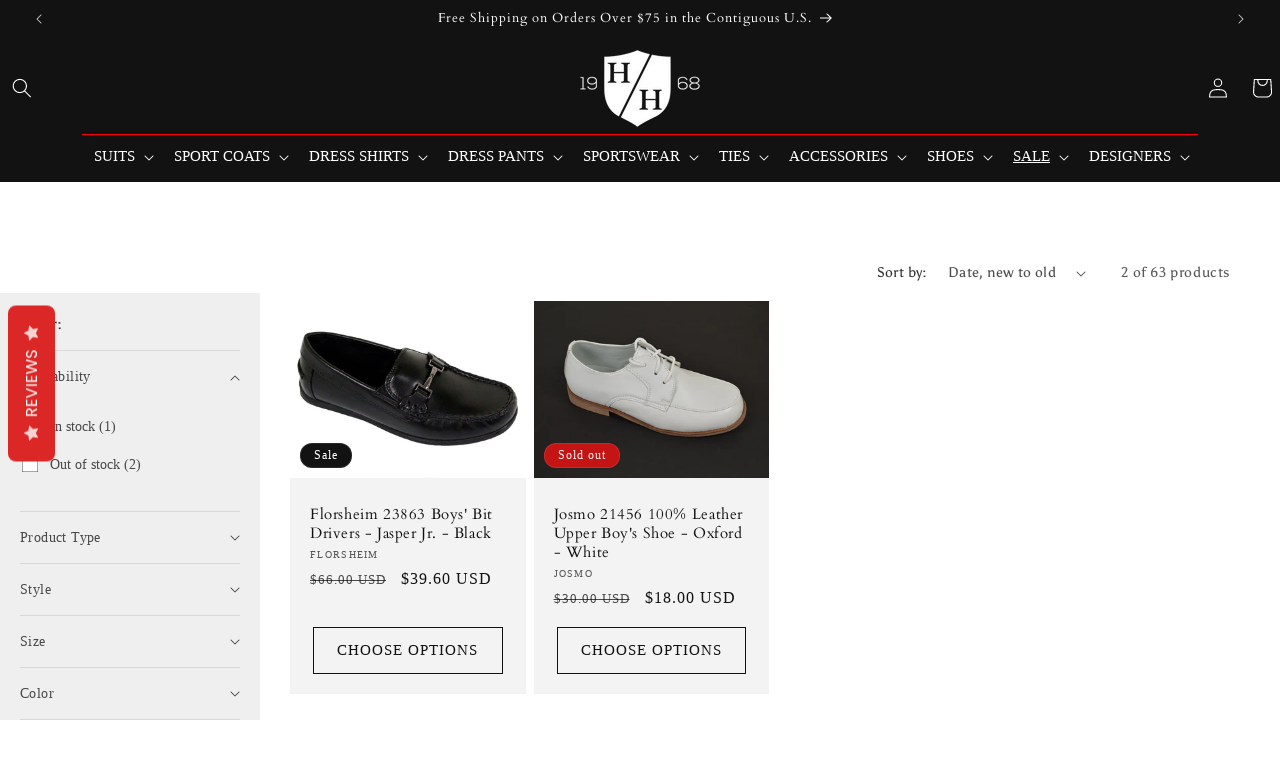

--- FILE ---
content_type: text/html; charset=utf-8
request_url: https://www.boyssuits.com/collections/clearance-shoes/11-5-little-boys
body_size: 47116
content:
<!doctype html>
<html class="js" lang="en">
  <head>

    <meta name="google-site-verification" content="_J0lJaDXq84nFVFUzoWHaRxcE6eM8TZN2-w-CcdXtuM" />

    <script src="https://ajax.googleapis.com/ajax/libs/jquery/3.5.1/jquery.min.js"></script>
    <meta charset="utf-8">
    <meta http-equiv="X-UA-Compatible" content="IE=edge">
    <meta name="viewport" content="width=device-width,initial-scale=1">
    <meta name="theme-color" content="">
    <link rel="canonical" href="https://www.boyssuits.com/collections/clearance-shoes/11-5-little-boys"><link rel="icon" type="image/png" href="//www.boyssuits.com/cdn/shop/files/logo-hh.png?crop=center&height=32&v=1613681899&width=32"><link rel="preconnect" href="https://fonts.shopifycdn.com" crossorigin><title>
      Boy&#39;s Clearance-Shoes
 &ndash; tagged "11.5 (LITTLE BOYS)" &ndash; Heritage House - The Boys&#39; Suits Source®</title>

    

    

<meta property="og:site_name" content="Heritage House - The Boys&#39; Suits Source®">
<meta property="og:url" content="https://www.boyssuits.com/collections/clearance-shoes/11-5-little-boys">
<meta property="og:title" content="Boy&#39;s Clearance-Shoes">
<meta property="og:type" content="website">
<meta property="og:description" content="Dress to impress with our versatile boys&#39; suits collection. Find the perfect Kids Suits, Boys Dress Shirts, Boys Dress Pants, Boys Belts, Boys Blazers and more"><meta property="og:image" content="http://www.boyssuits.com/cdn/shop/collections/CLEARANCE_SHOES_06-2023.jpg?v=1741373280">
  <meta property="og:image:secure_url" content="https://www.boyssuits.com/cdn/shop/collections/CLEARANCE_SHOES_06-2023.jpg?v=1741373280">
  <meta property="og:image:width" content="1875">
  <meta property="og:image:height" content="2500"><meta name="twitter:card" content="summary_large_image">
<meta name="twitter:title" content="Boy&#39;s Clearance-Shoes">
<meta name="twitter:description" content="Dress to impress with our versatile boys&#39; suits collection. Find the perfect Kids Suits, Boys Dress Shirts, Boys Dress Pants, Boys Belts, Boys Blazers and more">


    <script src="//www.boyssuits.com/cdn/shop/t/62/assets/constants.js?v=132983761750457495441738559661" defer="defer"></script>
    <script src="//www.boyssuits.com/cdn/shop/t/62/assets/pubsub.js?v=158357773527763999511738559663" defer="defer"></script>
    <script src="//www.boyssuits.com/cdn/shop/t/62/assets/global.js?v=147958785546299145321739187626" defer="defer"></script>
    <script src="//www.boyssuits.com/cdn/shop/t/62/assets/details-disclosure.js?v=13653116266235556501738559661" defer="defer"></script>
    <script src="//www.boyssuits.com/cdn/shop/t/62/assets/details-modal.js?v=25581673532751508451738559661" defer="defer"></script>
    <script src="//www.boyssuits.com/cdn/shop/t/62/assets/search-form.js?v=133129549252120666541738559663" defer="defer"></script><script src="//www.boyssuits.com/cdn/shop/t/62/assets/animations.js?v=88693664871331136111738559661" defer="defer"></script><script>window.performance && window.performance.mark && window.performance.mark('shopify.content_for_header.start');</script><meta name="google-site-verification" content="OFu_ooGb1s1ZKIsKc28MDHnGhZhlgdWNbW_92KHc6wI">
<meta name="google-site-verification" content="OFu_ooGb1s1ZKIsKc28MDHnGhZhlgdWNbW_92KHc6wI">
<meta id="shopify-digital-wallet" name="shopify-digital-wallet" content="/2370029/digital_wallets/dialog">
<meta name="shopify-checkout-api-token" content="277f4eb265290dbc087f0317037c438d">
<meta id="in-context-paypal-metadata" data-shop-id="2370029" data-venmo-supported="false" data-environment="production" data-locale="en_US" data-paypal-v4="true" data-currency="USD">
<link rel="alternate" type="application/atom+xml" title="Feed" href="/collections/clearance-shoes/11-5-little-boys.atom" />
<link rel="alternate" type="application/json+oembed" href="https://www.boyssuits.com/collections/clearance-shoes/11-5-little-boys.oembed">
<script async="async" src="/checkouts/internal/preloads.js?locale=en-US"></script>
<link rel="preconnect" href="https://shop.app" crossorigin="anonymous">
<script async="async" src="https://shop.app/checkouts/internal/preloads.js?locale=en-US&shop_id=2370029" crossorigin="anonymous"></script>
<script id="apple-pay-shop-capabilities" type="application/json">{"shopId":2370029,"countryCode":"US","currencyCode":"USD","merchantCapabilities":["supports3DS"],"merchantId":"gid:\/\/shopify\/Shop\/2370029","merchantName":"Heritage House - The Boys' Suits Source®","requiredBillingContactFields":["postalAddress","email","phone"],"requiredShippingContactFields":["postalAddress","email","phone"],"shippingType":"shipping","supportedNetworks":["visa","masterCard","amex","discover","elo","jcb"],"total":{"type":"pending","label":"Heritage House - The Boys' Suits Source®","amount":"1.00"},"shopifyPaymentsEnabled":true,"supportsSubscriptions":true}</script>
<script id="shopify-features" type="application/json">{"accessToken":"277f4eb265290dbc087f0317037c438d","betas":["rich-media-storefront-analytics"],"domain":"www.boyssuits.com","predictiveSearch":true,"shopId":2370029,"locale":"en"}</script>
<script>var Shopify = Shopify || {};
Shopify.shop = "heritage-house-2.myshopify.com";
Shopify.locale = "en";
Shopify.currency = {"active":"USD","rate":"1.0"};
Shopify.country = "US";
Shopify.theme = {"name":"Dawn","id":124336668769,"schema_name":"Dawn","schema_version":"15.2.0","theme_store_id":887,"role":"main"};
Shopify.theme.handle = "null";
Shopify.theme.style = {"id":null,"handle":null};
Shopify.cdnHost = "www.boyssuits.com/cdn";
Shopify.routes = Shopify.routes || {};
Shopify.routes.root = "/";</script>
<script type="module">!function(o){(o.Shopify=o.Shopify||{}).modules=!0}(window);</script>
<script>!function(o){function n(){var o=[];function n(){o.push(Array.prototype.slice.apply(arguments))}return n.q=o,n}var t=o.Shopify=o.Shopify||{};t.loadFeatures=n(),t.autoloadFeatures=n()}(window);</script>
<script>
  window.ShopifyPay = window.ShopifyPay || {};
  window.ShopifyPay.apiHost = "shop.app\/pay";
  window.ShopifyPay.redirectState = null;
</script>
<script id="shop-js-analytics" type="application/json">{"pageType":"collection"}</script>
<script defer="defer" async type="module" src="//www.boyssuits.com/cdn/shopifycloud/shop-js/modules/v2/client.init-shop-cart-sync_C5BV16lS.en.esm.js"></script>
<script defer="defer" async type="module" src="//www.boyssuits.com/cdn/shopifycloud/shop-js/modules/v2/chunk.common_CygWptCX.esm.js"></script>
<script type="module">
  await import("//www.boyssuits.com/cdn/shopifycloud/shop-js/modules/v2/client.init-shop-cart-sync_C5BV16lS.en.esm.js");
await import("//www.boyssuits.com/cdn/shopifycloud/shop-js/modules/v2/chunk.common_CygWptCX.esm.js");

  window.Shopify.SignInWithShop?.initShopCartSync?.({"fedCMEnabled":true,"windoidEnabled":true});

</script>
<script>
  window.Shopify = window.Shopify || {};
  if (!window.Shopify.featureAssets) window.Shopify.featureAssets = {};
  window.Shopify.featureAssets['shop-js'] = {"shop-cart-sync":["modules/v2/client.shop-cart-sync_ZFArdW7E.en.esm.js","modules/v2/chunk.common_CygWptCX.esm.js"],"init-fed-cm":["modules/v2/client.init-fed-cm_CmiC4vf6.en.esm.js","modules/v2/chunk.common_CygWptCX.esm.js"],"shop-button":["modules/v2/client.shop-button_tlx5R9nI.en.esm.js","modules/v2/chunk.common_CygWptCX.esm.js"],"shop-cash-offers":["modules/v2/client.shop-cash-offers_DOA2yAJr.en.esm.js","modules/v2/chunk.common_CygWptCX.esm.js","modules/v2/chunk.modal_D71HUcav.esm.js"],"init-windoid":["modules/v2/client.init-windoid_sURxWdc1.en.esm.js","modules/v2/chunk.common_CygWptCX.esm.js"],"shop-toast-manager":["modules/v2/client.shop-toast-manager_ClPi3nE9.en.esm.js","modules/v2/chunk.common_CygWptCX.esm.js"],"init-shop-email-lookup-coordinator":["modules/v2/client.init-shop-email-lookup-coordinator_B8hsDcYM.en.esm.js","modules/v2/chunk.common_CygWptCX.esm.js"],"init-shop-cart-sync":["modules/v2/client.init-shop-cart-sync_C5BV16lS.en.esm.js","modules/v2/chunk.common_CygWptCX.esm.js"],"avatar":["modules/v2/client.avatar_BTnouDA3.en.esm.js"],"pay-button":["modules/v2/client.pay-button_FdsNuTd3.en.esm.js","modules/v2/chunk.common_CygWptCX.esm.js"],"init-customer-accounts":["modules/v2/client.init-customer-accounts_DxDtT_ad.en.esm.js","modules/v2/client.shop-login-button_C5VAVYt1.en.esm.js","modules/v2/chunk.common_CygWptCX.esm.js","modules/v2/chunk.modal_D71HUcav.esm.js"],"init-shop-for-new-customer-accounts":["modules/v2/client.init-shop-for-new-customer-accounts_ChsxoAhi.en.esm.js","modules/v2/client.shop-login-button_C5VAVYt1.en.esm.js","modules/v2/chunk.common_CygWptCX.esm.js","modules/v2/chunk.modal_D71HUcav.esm.js"],"shop-login-button":["modules/v2/client.shop-login-button_C5VAVYt1.en.esm.js","modules/v2/chunk.common_CygWptCX.esm.js","modules/v2/chunk.modal_D71HUcav.esm.js"],"init-customer-accounts-sign-up":["modules/v2/client.init-customer-accounts-sign-up_CPSyQ0Tj.en.esm.js","modules/v2/client.shop-login-button_C5VAVYt1.en.esm.js","modules/v2/chunk.common_CygWptCX.esm.js","modules/v2/chunk.modal_D71HUcav.esm.js"],"shop-follow-button":["modules/v2/client.shop-follow-button_Cva4Ekp9.en.esm.js","modules/v2/chunk.common_CygWptCX.esm.js","modules/v2/chunk.modal_D71HUcav.esm.js"],"checkout-modal":["modules/v2/client.checkout-modal_BPM8l0SH.en.esm.js","modules/v2/chunk.common_CygWptCX.esm.js","modules/v2/chunk.modal_D71HUcav.esm.js"],"lead-capture":["modules/v2/client.lead-capture_Bi8yE_yS.en.esm.js","modules/v2/chunk.common_CygWptCX.esm.js","modules/v2/chunk.modal_D71HUcav.esm.js"],"shop-login":["modules/v2/client.shop-login_D6lNrXab.en.esm.js","modules/v2/chunk.common_CygWptCX.esm.js","modules/v2/chunk.modal_D71HUcav.esm.js"],"payment-terms":["modules/v2/client.payment-terms_CZxnsJam.en.esm.js","modules/v2/chunk.common_CygWptCX.esm.js","modules/v2/chunk.modal_D71HUcav.esm.js"]};
</script>
<script>(function() {
  var isLoaded = false;
  function asyncLoad() {
    if (isLoaded) return;
    isLoaded = true;
    var urls = ["https:\/\/cdn.ywxi.net\/js\/1.js?shop=heritage-house-2.myshopify.com","https:\/\/cdn.ywxi.net\/js\/1.js?shop=heritage-house-2.myshopify.com","https:\/\/cdn.ywxi.net\/js\/1.js?shop=heritage-house-2.myshopify.com","https:\/\/cdn.ywxi.net\/js\/1.js?shop=heritage-house-2.myshopify.com","https:\/\/cdn.ywxi.net\/js\/1.js?shop=heritage-house-2.myshopify.com","https:\/\/cdn.ywxi.net\/js\/1.js?shop=heritage-house-2.myshopify.com","https:\/\/load.csell.co\/assets\/js\/cross-sell.js?shop=heritage-house-2.myshopify.com","https:\/\/a.mailmunch.co\/widgets\/site-548035-3dbbd0fc7e49f62bf1ac068d05c2f81e79ef9300.js?shop=heritage-house-2.myshopify.com","https:\/\/statics2.kudobuzz.com\/widgets\/widgetloader.js?uid=1090057717e2190eedfbb0a4b8d054f548bef882d3c76755e27014c82fb259f5e6950badab3382be0d859777945031035a\u0026shop=heritage-house-2.myshopify.com","https:\/\/load.csell.co\/assets\/v2\/js\/core\/xsell.js?shop=heritage-house-2.myshopify.com","https:\/\/storage.nfcube.com\/instafeed-08090af9c1e5e0870420fc13a1d06faa.js?shop=heritage-house-2.myshopify.com"];
    for (var i = 0; i < urls.length; i++) {
      var s = document.createElement('script');
      s.type = 'text/javascript';
      s.async = true;
      s.src = urls[i];
      var x = document.getElementsByTagName('script')[0];
      x.parentNode.insertBefore(s, x);
    }
  };
  if(window.attachEvent) {
    window.attachEvent('onload', asyncLoad);
  } else {
    window.addEventListener('load', asyncLoad, false);
  }
})();</script>
<script id="__st">var __st={"a":2370029,"offset":-18000,"reqid":"5348ea55-2ae4-458d-84f7-79f491ba3923-1768839237","pageurl":"www.boyssuits.com\/collections\/clearance-shoes\/11-5-little-boys","u":"6cf085af07aa","p":"collection","rtyp":"collection","rid":11715147};</script>
<script>window.ShopifyPaypalV4VisibilityTracking = true;</script>
<script id="captcha-bootstrap">!function(){'use strict';const t='contact',e='account',n='new_comment',o=[[t,t],['blogs',n],['comments',n],[t,'customer']],c=[[e,'customer_login'],[e,'guest_login'],[e,'recover_customer_password'],[e,'create_customer']],r=t=>t.map((([t,e])=>`form[action*='/${t}']:not([data-nocaptcha='true']) input[name='form_type'][value='${e}']`)).join(','),a=t=>()=>t?[...document.querySelectorAll(t)].map((t=>t.form)):[];function s(){const t=[...o],e=r(t);return a(e)}const i='password',u='form_key',d=['recaptcha-v3-token','g-recaptcha-response','h-captcha-response',i],f=()=>{try{return window.sessionStorage}catch{return}},m='__shopify_v',_=t=>t.elements[u];function p(t,e,n=!1){try{const o=window.sessionStorage,c=JSON.parse(o.getItem(e)),{data:r}=function(t){const{data:e,action:n}=t;return t[m]||n?{data:e,action:n}:{data:t,action:n}}(c);for(const[e,n]of Object.entries(r))t.elements[e]&&(t.elements[e].value=n);n&&o.removeItem(e)}catch(o){console.error('form repopulation failed',{error:o})}}const l='form_type',E='cptcha';function T(t){t.dataset[E]=!0}const w=window,h=w.document,L='Shopify',v='ce_forms',y='captcha';let A=!1;((t,e)=>{const n=(g='f06e6c50-85a8-45c8-87d0-21a2b65856fe',I='https://cdn.shopify.com/shopifycloud/storefront-forms-hcaptcha/ce_storefront_forms_captcha_hcaptcha.v1.5.2.iife.js',D={infoText:'Protected by hCaptcha',privacyText:'Privacy',termsText:'Terms'},(t,e,n)=>{const o=w[L][v],c=o.bindForm;if(c)return c(t,g,e,D).then(n);var r;o.q.push([[t,g,e,D],n]),r=I,A||(h.body.append(Object.assign(h.createElement('script'),{id:'captcha-provider',async:!0,src:r})),A=!0)});var g,I,D;w[L]=w[L]||{},w[L][v]=w[L][v]||{},w[L][v].q=[],w[L][y]=w[L][y]||{},w[L][y].protect=function(t,e){n(t,void 0,e),T(t)},Object.freeze(w[L][y]),function(t,e,n,w,h,L){const[v,y,A,g]=function(t,e,n){const i=e?o:[],u=t?c:[],d=[...i,...u],f=r(d),m=r(i),_=r(d.filter((([t,e])=>n.includes(e))));return[a(f),a(m),a(_),s()]}(w,h,L),I=t=>{const e=t.target;return e instanceof HTMLFormElement?e:e&&e.form},D=t=>v().includes(t);t.addEventListener('submit',(t=>{const e=I(t);if(!e)return;const n=D(e)&&!e.dataset.hcaptchaBound&&!e.dataset.recaptchaBound,o=_(e),c=g().includes(e)&&(!o||!o.value);(n||c)&&t.preventDefault(),c&&!n&&(function(t){try{if(!f())return;!function(t){const e=f();if(!e)return;const n=_(t);if(!n)return;const o=n.value;o&&e.removeItem(o)}(t);const e=Array.from(Array(32),(()=>Math.random().toString(36)[2])).join('');!function(t,e){_(t)||t.append(Object.assign(document.createElement('input'),{type:'hidden',name:u})),t.elements[u].value=e}(t,e),function(t,e){const n=f();if(!n)return;const o=[...t.querySelectorAll(`input[type='${i}']`)].map((({name:t})=>t)),c=[...d,...o],r={};for(const[a,s]of new FormData(t).entries())c.includes(a)||(r[a]=s);n.setItem(e,JSON.stringify({[m]:1,action:t.action,data:r}))}(t,e)}catch(e){console.error('failed to persist form',e)}}(e),e.submit())}));const S=(t,e)=>{t&&!t.dataset[E]&&(n(t,e.some((e=>e===t))),T(t))};for(const o of['focusin','change'])t.addEventListener(o,(t=>{const e=I(t);D(e)&&S(e,y())}));const B=e.get('form_key'),M=e.get(l),P=B&&M;t.addEventListener('DOMContentLoaded',(()=>{const t=y();if(P)for(const e of t)e.elements[l].value===M&&p(e,B);[...new Set([...A(),...v().filter((t=>'true'===t.dataset.shopifyCaptcha))])].forEach((e=>S(e,t)))}))}(h,new URLSearchParams(w.location.search),n,t,e,['guest_login'])})(!0,!0)}();</script>
<script integrity="sha256-4kQ18oKyAcykRKYeNunJcIwy7WH5gtpwJnB7kiuLZ1E=" data-source-attribution="shopify.loadfeatures" defer="defer" src="//www.boyssuits.com/cdn/shopifycloud/storefront/assets/storefront/load_feature-a0a9edcb.js" crossorigin="anonymous"></script>
<script crossorigin="anonymous" defer="defer" src="//www.boyssuits.com/cdn/shopifycloud/storefront/assets/shopify_pay/storefront-65b4c6d7.js?v=20250812"></script>
<script data-source-attribution="shopify.dynamic_checkout.dynamic.init">var Shopify=Shopify||{};Shopify.PaymentButton=Shopify.PaymentButton||{isStorefrontPortableWallets:!0,init:function(){window.Shopify.PaymentButton.init=function(){};var t=document.createElement("script");t.src="https://www.boyssuits.com/cdn/shopifycloud/portable-wallets/latest/portable-wallets.en.js",t.type="module",document.head.appendChild(t)}};
</script>
<script data-source-attribution="shopify.dynamic_checkout.buyer_consent">
  function portableWalletsHideBuyerConsent(e){var t=document.getElementById("shopify-buyer-consent"),n=document.getElementById("shopify-subscription-policy-button");t&&n&&(t.classList.add("hidden"),t.setAttribute("aria-hidden","true"),n.removeEventListener("click",e))}function portableWalletsShowBuyerConsent(e){var t=document.getElementById("shopify-buyer-consent"),n=document.getElementById("shopify-subscription-policy-button");t&&n&&(t.classList.remove("hidden"),t.removeAttribute("aria-hidden"),n.addEventListener("click",e))}window.Shopify?.PaymentButton&&(window.Shopify.PaymentButton.hideBuyerConsent=portableWalletsHideBuyerConsent,window.Shopify.PaymentButton.showBuyerConsent=portableWalletsShowBuyerConsent);
</script>
<script data-source-attribution="shopify.dynamic_checkout.cart.bootstrap">document.addEventListener("DOMContentLoaded",(function(){function t(){return document.querySelector("shopify-accelerated-checkout-cart, shopify-accelerated-checkout")}if(t())Shopify.PaymentButton.init();else{new MutationObserver((function(e,n){t()&&(Shopify.PaymentButton.init(),n.disconnect())})).observe(document.body,{childList:!0,subtree:!0})}}));
</script>
<link id="shopify-accelerated-checkout-styles" rel="stylesheet" media="screen" href="https://www.boyssuits.com/cdn/shopifycloud/portable-wallets/latest/accelerated-checkout-backwards-compat.css" crossorigin="anonymous">
<style id="shopify-accelerated-checkout-cart">
        #shopify-buyer-consent {
  margin-top: 1em;
  display: inline-block;
  width: 100%;
}

#shopify-buyer-consent.hidden {
  display: none;
}

#shopify-subscription-policy-button {
  background: none;
  border: none;
  padding: 0;
  text-decoration: underline;
  font-size: inherit;
  cursor: pointer;
}

#shopify-subscription-policy-button::before {
  box-shadow: none;
}

      </style>
<script id="sections-script" data-sections="header" defer="defer" src="//www.boyssuits.com/cdn/shop/t/62/compiled_assets/scripts.js?v=14581"></script>
<script>window.performance && window.performance.mark && window.performance.mark('shopify.content_for_header.end');</script>


    <style data-shopify>
      @font-face {
  font-family: Asul;
  font-weight: 400;
  font-style: normal;
  font-display: swap;
  src: url("//www.boyssuits.com/cdn/fonts/asul/asul_n4.814c5323104eaec8052c156ea81d27e4cc2ecc89.woff2") format("woff2"),
       url("//www.boyssuits.com/cdn/fonts/asul/asul_n4.fad4580d0c2a0762bf2eec95df0ca1bba03e7345.woff") format("woff");
}

      @font-face {
  font-family: Asul;
  font-weight: 700;
  font-style: normal;
  font-display: swap;
  src: url("//www.boyssuits.com/cdn/fonts/asul/asul_n7.1ce81e866ff8ed9910cd2de5c7e0903f60f91e77.woff2") format("woff2"),
       url("//www.boyssuits.com/cdn/fonts/asul/asul_n7.a51de712305c01e28e5f167ab71969983e78b55b.woff") format("woff");
}

      
      
      @font-face {
  font-family: Cardo;
  font-weight: 400;
  font-style: normal;
  font-display: swap;
  src: url("//www.boyssuits.com/cdn/fonts/cardo/cardo_n4.8d7bdd0369840597cbb62dc8a447619701d8d34a.woff2") format("woff2"),
       url("//www.boyssuits.com/cdn/fonts/cardo/cardo_n4.23b63d1eff80cb5da813c4cccb6427058253ce24.woff") format("woff");
}


      
        :root,
        .color-scheme-1 {
          --color-background: 255,255,255;
        
          --gradient-background: #ffffff;
        

        

        --color-foreground: 18,18,18;
        --color-background-contrast: 191,191,191;
        --color-shadow: 18,18,18;
        --color-button: 18,18,18;
        --color-button-text: 255,255,255;
        --color-secondary-button: 255,255,255;
        --color-secondary-button-text: 18,18,18;
        --color-link: 18,18,18;
        --color-badge-foreground: 18,18,18;
        --color-badge-background: 255,255,255;
        --color-badge-border: 18,18,18;
        --payment-terms-background-color: rgb(255 255 255);
      }
      
        
        .color-scheme-2 {
          --color-background: 243,243,243;
        
          --gradient-background: #f3f3f3;
        

        

        --color-foreground: 18,18,18;
        --color-background-contrast: 179,179,179;
        --color-shadow: 18,18,18;
        --color-button: 18,18,18;
        --color-button-text: 243,243,243;
        --color-secondary-button: 243,243,243;
        --color-secondary-button-text: 18,18,18;
        --color-link: 18,18,18;
        --color-badge-foreground: 18,18,18;
        --color-badge-background: 243,243,243;
        --color-badge-border: 18,18,18;
        --payment-terms-background-color: rgb(243 243 243);
      }
      
        
        .color-scheme-3 {
          --color-background: 59,59,59;
        
          --gradient-background: #3b3b3b;
        

        

        --color-foreground: 255,255,255;
        --color-background-contrast: 72,72,72;
        --color-shadow: 18,18,18;
        --color-button: 255,255,255;
        --color-button-text: 18,18,18;
        --color-secondary-button: 59,59,59;
        --color-secondary-button-text: 255,255,255;
        --color-link: 255,255,255;
        --color-badge-foreground: 255,255,255;
        --color-badge-background: 59,59,59;
        --color-badge-border: 255,255,255;
        --payment-terms-background-color: rgb(59 59 59);
      }
      
        
        .color-scheme-4 {
          --color-background: 18,18,18;
        
          --gradient-background: #121212;
        

        

        --color-foreground: 255,255,255;
        --color-background-contrast: 146,146,146;
        --color-shadow: 18,18,18;
        --color-button: 255,255,255;
        --color-button-text: 18,18,18;
        --color-secondary-button: 18,18,18;
        --color-secondary-button-text: 255,255,255;
        --color-link: 255,255,255;
        --color-badge-foreground: 255,255,255;
        --color-badge-background: 18,18,18;
        --color-badge-border: 255,255,255;
        --payment-terms-background-color: rgb(18 18 18);
      }
      
        
        .color-scheme-5 {
          --color-background: 239,243,248;
        
          --gradient-background: #eff3f8;
        

        

        --color-foreground: 18,18,18;
        --color-background-contrast: 150,176,209;
        --color-shadow: 18,18,18;
        --color-button: 18,18,18;
        --color-button-text: 239,243,248;
        --color-secondary-button: 239,243,248;
        --color-secondary-button-text: 255,255,255;
        --color-link: 255,255,255;
        --color-badge-foreground: 18,18,18;
        --color-badge-background: 239,243,248;
        --color-badge-border: 18,18,18;
        --payment-terms-background-color: rgb(239 243 248);
      }
      
        
        .color-scheme-d7ef8970-98ce-4224-b38f-44d684c3d2be {
          --color-background: 196,20,20;
        
          --gradient-background: #c41414;
        

        

        --color-foreground: 243,243,243;
        --color-background-contrast: 80,8,8;
        --color-shadow: 18,18,18;
        --color-button: 220,39,39;
        --color-button-text: 18,18,18;
        --color-secondary-button: 196,20,20;
        --color-secondary-button-text: 18,18,18;
        --color-link: 18,18,18;
        --color-badge-foreground: 243,243,243;
        --color-badge-background: 196,20,20;
        --color-badge-border: 243,243,243;
        --payment-terms-background-color: rgb(196 20 20);
      }
      

      body, .color-scheme-1, .color-scheme-2, .color-scheme-3, .color-scheme-4, .color-scheme-5, .color-scheme-d7ef8970-98ce-4224-b38f-44d684c3d2be {
        color: rgba(var(--color-foreground), 0.75);
        background-color: rgb(var(--color-background));
      }

      :root {
        --font-body-family: Asul, serif;
        --font-body-style: normal;
        --font-body-weight: 400;
        --font-body-weight-bold: 700;

        --font-heading-family: Cardo, serif;
        --font-heading-style: normal;
        --font-heading-weight: 400;

        --font-body-scale: 1.0;
        --font-heading-scale: 1.0;

        --media-padding: px;
        --media-border-opacity: 0.05;
        --media-border-width: 1px;
        --media-radius: 0px;
        --media-shadow-opacity: 0.0;
        --media-shadow-horizontal-offset: 0px;
        --media-shadow-vertical-offset: 4px;
        --media-shadow-blur-radius: 5px;
        --media-shadow-visible: 0;

        --page-width: 130rem;
        --page-width-margin: 0rem;

        --product-card-image-padding: 0.0rem;
        --product-card-corner-radius: 0.0rem;
        --product-card-text-alignment: left;
        --product-card-border-width: 0.0rem;
        --product-card-border-opacity: 0.1;
        --product-card-shadow-opacity: 0.0;
        --product-card-shadow-visible: 0;
        --product-card-shadow-horizontal-offset: 0.0rem;
        --product-card-shadow-vertical-offset: 0.4rem;
        --product-card-shadow-blur-radius: 0.5rem;

        --collection-card-image-padding: 0.4rem;
        --collection-card-corner-radius: 0.0rem;
        --collection-card-text-alignment: center;
        --collection-card-border-width: 0.0rem;
        --collection-card-border-opacity: 0.1;
        --collection-card-shadow-opacity: 0.0;
        --collection-card-shadow-visible: 0;
        --collection-card-shadow-horizontal-offset: 0.0rem;
        --collection-card-shadow-vertical-offset: 0.4rem;
        --collection-card-shadow-blur-radius: 0.5rem;

        --blog-card-image-padding: 0.0rem;
        --blog-card-corner-radius: 0.0rem;
        --blog-card-text-alignment: left;
        --blog-card-border-width: 0.0rem;
        --blog-card-border-opacity: 0.1;
        --blog-card-shadow-opacity: 0.0;
        --blog-card-shadow-visible: 0;
        --blog-card-shadow-horizontal-offset: 0.0rem;
        --blog-card-shadow-vertical-offset: 0.4rem;
        --blog-card-shadow-blur-radius: 0.5rem;

        --badge-corner-radius: 4.0rem;

        --popup-border-width: 1px;
        --popup-border-opacity: 0.1;
        --popup-corner-radius: 0px;
        --popup-shadow-opacity: 0.05;
        --popup-shadow-horizontal-offset: 0px;
        --popup-shadow-vertical-offset: 4px;
        --popup-shadow-blur-radius: 5px;

        --drawer-border-width: 1px;
        --drawer-border-opacity: 0.1;
        --drawer-shadow-opacity: 0.0;
        --drawer-shadow-horizontal-offset: 0px;
        --drawer-shadow-vertical-offset: 4px;
        --drawer-shadow-blur-radius: 5px;

        --spacing-sections-desktop: 0px;
        --spacing-sections-mobile: 0px;

        --grid-desktop-vertical-spacing: 8px;
        --grid-desktop-horizontal-spacing: 8px;
        --grid-mobile-vertical-spacing: 4px;
        --grid-mobile-horizontal-spacing: 4px;

        --text-boxes-border-opacity: 0.1;
        --text-boxes-border-width: 0px;
        --text-boxes-radius: 0px;
        --text-boxes-shadow-opacity: 0.0;
        --text-boxes-shadow-visible: 0;
        --text-boxes-shadow-horizontal-offset: 0px;
        --text-boxes-shadow-vertical-offset: 4px;
        --text-boxes-shadow-blur-radius: 5px;

        --buttons-radius: 0px;
        --buttons-radius-outset: 0px;
        --buttons-border-width: 1px;
        --buttons-border-opacity: 1.0;
        --buttons-shadow-opacity: 0.0;
        --buttons-shadow-visible: 0;
        --buttons-shadow-horizontal-offset: 0px;
        --buttons-shadow-vertical-offset: 4px;
        --buttons-shadow-blur-radius: 5px;
        --buttons-border-offset: 0px;

        --inputs-radius: 0px;
        --inputs-border-width: 1px;
        --inputs-border-opacity: 0.55;
        --inputs-shadow-opacity: 0.0;
        --inputs-shadow-horizontal-offset: 0px;
        --inputs-margin-offset: 0px;
        --inputs-shadow-vertical-offset: 4px;
        --inputs-shadow-blur-radius: 5px;
        --inputs-radius-outset: 0px;

        --variant-pills-radius: 0px;
        --variant-pills-border-width: 1px;
        --variant-pills-border-opacity: 0.55;
        --variant-pills-shadow-opacity: 0.05;
        --variant-pills-shadow-horizontal-offset: 2px;
        --variant-pills-shadow-vertical-offset: 4px;
        --variant-pills-shadow-blur-radius: 5px;
      }

      *,
      *::before,
      *::after {
        box-sizing: inherit;
      }

      
      html {
        box-sizing: border-box;
        font-size: calc(var(--font-body-scale) * 62.5%);
        height: 100%;
      }

<meta name="google-site-verification" content="_J0lJaDXq84nFVFUzoWHaRxcE6eM8TZN2-w-CcdXtuM" />

      
      body {
        display: grid;
        grid-template-rows: auto auto 1fr auto;
        grid-template-columns: 100%;
        min-height: 100%;
        margin: 0;
        font-size: 1.6rem;
        letter-spacing: 0.06rem;
        line-height: calc(1 + 0.8 / var(--font-body-scale));
        font-family: 'BigCalson', san-serif;
        font-style: var(--font-body-style);
        font-weight: var(--font-body-weight);
      }

      @media screen and (min-width: 750px) {
        body {
          font-size: 1.8rem;
        }
      }
        .wishlist_button{
              background: none;
              border: none;
              display: flex;
              align-items: center;
            }

            .wishlist_button svg{
              border-radius: 50%;
              margin: 10px 0;
                display: flex;
                align-items: center;
                justify-content: center;
                cursor: pointer;
              border: 1px solid #000;
              padding: 5px;
            }

            .heart-filled path{
              fill: red;
            }


                              .button-floating{
                                position: fixed;
                                transform: translateY(-50%);
                                z-index: 1;
                                padding: 8px;
                                display: inline-flex;
                                align-items: center;
                                text-decoration: none;
                                color: #000;
                                background-color: #efefef;
                                border-radius: 6px 0 0 6px;
                                transition: all .5s ease;
                              }

                        .button-floating:hover{
                          background-color: #000;
                        }

                  .button-floating:hover svg, .button-floating:hover .wishlist_text{
                    fill: #fff;
                    color: #fff;
                  }

                        .wishlist_text{
                          margin-left: 7px !important;;
                          margin: 0px;
                          text-decoration: none;
                        }

      


      
       .button-floating{
        top: 50%;
         transform: translateY(-50%);
         right: 0px;
         width: fit-content;
         border-radius: 6px 0 0 6px;
        z-index: 11;
       }
      
    </style>

    <link href="//www.boyssuits.com/cdn/shop/t/62/assets/base.css?v=134986659704160625561761849345" rel="stylesheet" type="text/css" media="all" />
    <link rel="stylesheet" href="//www.boyssuits.com/cdn/shop/t/62/assets/component-cart-items.css?v=123238115697927560811738559661" media="print" onload="this.media='all'"><link href="//www.boyssuits.com/cdn/shop/t/62/assets/component-cart-drawer.css?v=112801333748515159671738559661" rel="stylesheet" type="text/css" media="all" />
      <link href="//www.boyssuits.com/cdn/shop/t/62/assets/component-cart.css?v=164708765130180853531738559661" rel="stylesheet" type="text/css" media="all" />
      <link href="//www.boyssuits.com/cdn/shop/t/62/assets/component-totals.css?v=15906652033866631521738559661" rel="stylesheet" type="text/css" media="all" />
      <link href="//www.boyssuits.com/cdn/shop/t/62/assets/component-price.css?v=70172745017360139101738559661" rel="stylesheet" type="text/css" media="all" />
      <link href="//www.boyssuits.com/cdn/shop/t/62/assets/component-discounts.css?v=152760482443307489271738559661" rel="stylesheet" type="text/css" media="all" />

      <link rel="preload" as="font" href="//www.boyssuits.com/cdn/fonts/asul/asul_n4.814c5323104eaec8052c156ea81d27e4cc2ecc89.woff2" type="font/woff2" crossorigin>
      

      <link rel="preload" as="font" href="//www.boyssuits.com/cdn/fonts/cardo/cardo_n4.8d7bdd0369840597cbb62dc8a447619701d8d34a.woff2" type="font/woff2" crossorigin>
      
<link
        rel="stylesheet"
        href="//www.boyssuits.com/cdn/shop/t/62/assets/component-predictive-search.css?v=118923337488134913561738559661"
        media="print"
        onload="this.media='all'"
      ><script>
      if (Shopify.designMode) {
        document.documentElement.classList.add('shopify-design-mode');
      }
    </script>    
  <link href="https://monorail-edge.shopifysvc.com" rel="dns-prefetch">
<script>(function(){if ("sendBeacon" in navigator && "performance" in window) {try {var session_token_from_headers = performance.getEntriesByType('navigation')[0].serverTiming.find(x => x.name == '_s').description;} catch {var session_token_from_headers = undefined;}var session_cookie_matches = document.cookie.match(/_shopify_s=([^;]*)/);var session_token_from_cookie = session_cookie_matches && session_cookie_matches.length === 2 ? session_cookie_matches[1] : "";var session_token = session_token_from_headers || session_token_from_cookie || "";function handle_abandonment_event(e) {var entries = performance.getEntries().filter(function(entry) {return /monorail-edge.shopifysvc.com/.test(entry.name);});if (!window.abandonment_tracked && entries.length === 0) {window.abandonment_tracked = true;var currentMs = Date.now();var navigation_start = performance.timing.navigationStart;var payload = {shop_id: 2370029,url: window.location.href,navigation_start,duration: currentMs - navigation_start,session_token,page_type: "collection"};window.navigator.sendBeacon("https://monorail-edge.shopifysvc.com/v1/produce", JSON.stringify({schema_id: "online_store_buyer_site_abandonment/1.1",payload: payload,metadata: {event_created_at_ms: currentMs,event_sent_at_ms: currentMs}}));}}window.addEventListener('pagehide', handle_abandonment_event);}}());</script>
<script id="web-pixels-manager-setup">(function e(e,d,r,n,o){if(void 0===o&&(o={}),!Boolean(null===(a=null===(i=window.Shopify)||void 0===i?void 0:i.analytics)||void 0===a?void 0:a.replayQueue)){var i,a;window.Shopify=window.Shopify||{};var t=window.Shopify;t.analytics=t.analytics||{};var s=t.analytics;s.replayQueue=[],s.publish=function(e,d,r){return s.replayQueue.push([e,d,r]),!0};try{self.performance.mark("wpm:start")}catch(e){}var l=function(){var e={modern:/Edge?\/(1{2}[4-9]|1[2-9]\d|[2-9]\d{2}|\d{4,})\.\d+(\.\d+|)|Firefox\/(1{2}[4-9]|1[2-9]\d|[2-9]\d{2}|\d{4,})\.\d+(\.\d+|)|Chrom(ium|e)\/(9{2}|\d{3,})\.\d+(\.\d+|)|(Maci|X1{2}).+ Version\/(15\.\d+|(1[6-9]|[2-9]\d|\d{3,})\.\d+)([,.]\d+|)( \(\w+\)|)( Mobile\/\w+|) Safari\/|Chrome.+OPR\/(9{2}|\d{3,})\.\d+\.\d+|(CPU[ +]OS|iPhone[ +]OS|CPU[ +]iPhone|CPU IPhone OS|CPU iPad OS)[ +]+(15[._]\d+|(1[6-9]|[2-9]\d|\d{3,})[._]\d+)([._]\d+|)|Android:?[ /-](13[3-9]|1[4-9]\d|[2-9]\d{2}|\d{4,})(\.\d+|)(\.\d+|)|Android.+Firefox\/(13[5-9]|1[4-9]\d|[2-9]\d{2}|\d{4,})\.\d+(\.\d+|)|Android.+Chrom(ium|e)\/(13[3-9]|1[4-9]\d|[2-9]\d{2}|\d{4,})\.\d+(\.\d+|)|SamsungBrowser\/([2-9]\d|\d{3,})\.\d+/,legacy:/Edge?\/(1[6-9]|[2-9]\d|\d{3,})\.\d+(\.\d+|)|Firefox\/(5[4-9]|[6-9]\d|\d{3,})\.\d+(\.\d+|)|Chrom(ium|e)\/(5[1-9]|[6-9]\d|\d{3,})\.\d+(\.\d+|)([\d.]+$|.*Safari\/(?![\d.]+ Edge\/[\d.]+$))|(Maci|X1{2}).+ Version\/(10\.\d+|(1[1-9]|[2-9]\d|\d{3,})\.\d+)([,.]\d+|)( \(\w+\)|)( Mobile\/\w+|) Safari\/|Chrome.+OPR\/(3[89]|[4-9]\d|\d{3,})\.\d+\.\d+|(CPU[ +]OS|iPhone[ +]OS|CPU[ +]iPhone|CPU IPhone OS|CPU iPad OS)[ +]+(10[._]\d+|(1[1-9]|[2-9]\d|\d{3,})[._]\d+)([._]\d+|)|Android:?[ /-](13[3-9]|1[4-9]\d|[2-9]\d{2}|\d{4,})(\.\d+|)(\.\d+|)|Mobile Safari.+OPR\/([89]\d|\d{3,})\.\d+\.\d+|Android.+Firefox\/(13[5-9]|1[4-9]\d|[2-9]\d{2}|\d{4,})\.\d+(\.\d+|)|Android.+Chrom(ium|e)\/(13[3-9]|1[4-9]\d|[2-9]\d{2}|\d{4,})\.\d+(\.\d+|)|Android.+(UC? ?Browser|UCWEB|U3)[ /]?(15\.([5-9]|\d{2,})|(1[6-9]|[2-9]\d|\d{3,})\.\d+)\.\d+|SamsungBrowser\/(5\.\d+|([6-9]|\d{2,})\.\d+)|Android.+MQ{2}Browser\/(14(\.(9|\d{2,})|)|(1[5-9]|[2-9]\d|\d{3,})(\.\d+|))(\.\d+|)|K[Aa][Ii]OS\/(3\.\d+|([4-9]|\d{2,})\.\d+)(\.\d+|)/},d=e.modern,r=e.legacy,n=navigator.userAgent;return n.match(d)?"modern":n.match(r)?"legacy":"unknown"}(),u="modern"===l?"modern":"legacy",c=(null!=n?n:{modern:"",legacy:""})[u],f=function(e){return[e.baseUrl,"/wpm","/b",e.hashVersion,"modern"===e.buildTarget?"m":"l",".js"].join("")}({baseUrl:d,hashVersion:r,buildTarget:u}),m=function(e){var d=e.version,r=e.bundleTarget,n=e.surface,o=e.pageUrl,i=e.monorailEndpoint;return{emit:function(e){var a=e.status,t=e.errorMsg,s=(new Date).getTime(),l=JSON.stringify({metadata:{event_sent_at_ms:s},events:[{schema_id:"web_pixels_manager_load/3.1",payload:{version:d,bundle_target:r,page_url:o,status:a,surface:n,error_msg:t},metadata:{event_created_at_ms:s}}]});if(!i)return console&&console.warn&&console.warn("[Web Pixels Manager] No Monorail endpoint provided, skipping logging."),!1;try{return self.navigator.sendBeacon.bind(self.navigator)(i,l)}catch(e){}var u=new XMLHttpRequest;try{return u.open("POST",i,!0),u.setRequestHeader("Content-Type","text/plain"),u.send(l),!0}catch(e){return console&&console.warn&&console.warn("[Web Pixels Manager] Got an unhandled error while logging to Monorail."),!1}}}}({version:r,bundleTarget:l,surface:e.surface,pageUrl:self.location.href,monorailEndpoint:e.monorailEndpoint});try{o.browserTarget=l,function(e){var d=e.src,r=e.async,n=void 0===r||r,o=e.onload,i=e.onerror,a=e.sri,t=e.scriptDataAttributes,s=void 0===t?{}:t,l=document.createElement("script"),u=document.querySelector("head"),c=document.querySelector("body");if(l.async=n,l.src=d,a&&(l.integrity=a,l.crossOrigin="anonymous"),s)for(var f in s)if(Object.prototype.hasOwnProperty.call(s,f))try{l.dataset[f]=s[f]}catch(e){}if(o&&l.addEventListener("load",o),i&&l.addEventListener("error",i),u)u.appendChild(l);else{if(!c)throw new Error("Did not find a head or body element to append the script");c.appendChild(l)}}({src:f,async:!0,onload:function(){if(!function(){var e,d;return Boolean(null===(d=null===(e=window.Shopify)||void 0===e?void 0:e.analytics)||void 0===d?void 0:d.initialized)}()){var d=window.webPixelsManager.init(e)||void 0;if(d){var r=window.Shopify.analytics;r.replayQueue.forEach((function(e){var r=e[0],n=e[1],o=e[2];d.publishCustomEvent(r,n,o)})),r.replayQueue=[],r.publish=d.publishCustomEvent,r.visitor=d.visitor,r.initialized=!0}}},onerror:function(){return m.emit({status:"failed",errorMsg:"".concat(f," has failed to load")})},sri:function(e){var d=/^sha384-[A-Za-z0-9+/=]+$/;return"string"==typeof e&&d.test(e)}(c)?c:"",scriptDataAttributes:o}),m.emit({status:"loading"})}catch(e){m.emit({status:"failed",errorMsg:(null==e?void 0:e.message)||"Unknown error"})}}})({shopId: 2370029,storefrontBaseUrl: "https://www.boyssuits.com",extensionsBaseUrl: "https://extensions.shopifycdn.com/cdn/shopifycloud/web-pixels-manager",monorailEndpoint: "https://monorail-edge.shopifysvc.com/unstable/produce_batch",surface: "storefront-renderer",enabledBetaFlags: ["2dca8a86"],webPixelsConfigList: [{"id":"174194785","configuration":"{\"config\":\"{\\\"pixel_id\\\":\\\"G-BT158JHHW7\\\",\\\"target_country\\\":\\\"US\\\",\\\"gtag_events\\\":[{\\\"type\\\":\\\"begin_checkout\\\",\\\"action_label\\\":[\\\"G-BT158JHHW7\\\",\\\"AW-984583367\\\/DFrdCJf8uvQZEMeZvtUD\\\"]},{\\\"type\\\":\\\"search\\\",\\\"action_label\\\":[\\\"G-BT158JHHW7\\\",\\\"AW-984583367\\\/4RFECKPeuvQZEMeZvtUD\\\"]},{\\\"type\\\":\\\"view_item\\\",\\\"action_label\\\":[\\\"G-BT158JHHW7\\\",\\\"AW-984583367\\\/391rCKDeuvQZEMeZvtUD\\\",\\\"MC-8RCM5B576L\\\"]},{\\\"type\\\":\\\"purchase\\\",\\\"action_label\\\":[\\\"G-BT158JHHW7\\\",\\\"AW-984583367\\\/bLZPCJreuvQZEMeZvtUD\\\",\\\"MC-8RCM5B576L\\\"]},{\\\"type\\\":\\\"page_view\\\",\\\"action_label\\\":[\\\"G-BT158JHHW7\\\",\\\"AW-984583367\\\/sB72CJ3euvQZEMeZvtUD\\\",\\\"MC-8RCM5B576L\\\"]},{\\\"type\\\":\\\"add_payment_info\\\",\\\"action_label\\\":[\\\"G-BT158JHHW7\\\",\\\"AW-984583367\\\/ndsVCJr8uvQZEMeZvtUD\\\"]},{\\\"type\\\":\\\"add_to_cart\\\",\\\"action_label\\\":[\\\"G-BT158JHHW7\\\",\\\"AW-984583367\\\/LOyRCKbeuvQZEMeZvtUD\\\"]}],\\\"enable_monitoring_mode\\\":false}\"}","eventPayloadVersion":"v1","runtimeContext":"OPEN","scriptVersion":"b2a88bafab3e21179ed38636efcd8a93","type":"APP","apiClientId":1780363,"privacyPurposes":[],"dataSharingAdjustments":{"protectedCustomerApprovalScopes":["read_customer_address","read_customer_email","read_customer_name","read_customer_personal_data","read_customer_phone"]}},{"id":"69140577","configuration":"{\"pixel_id\":\"425824954527657\",\"pixel_type\":\"facebook_pixel\",\"metaapp_system_user_token\":\"-\"}","eventPayloadVersion":"v1","runtimeContext":"OPEN","scriptVersion":"ca16bc87fe92b6042fbaa3acc2fbdaa6","type":"APP","apiClientId":2329312,"privacyPurposes":["ANALYTICS","MARKETING","SALE_OF_DATA"],"dataSharingAdjustments":{"protectedCustomerApprovalScopes":["read_customer_address","read_customer_email","read_customer_name","read_customer_personal_data","read_customer_phone"]}},{"id":"38207585","eventPayloadVersion":"v1","runtimeContext":"LAX","scriptVersion":"1","type":"CUSTOM","privacyPurposes":["MARKETING"],"name":"Meta pixel (migrated)"},{"id":"shopify-app-pixel","configuration":"{}","eventPayloadVersion":"v1","runtimeContext":"STRICT","scriptVersion":"0450","apiClientId":"shopify-pixel","type":"APP","privacyPurposes":["ANALYTICS","MARKETING"]},{"id":"shopify-custom-pixel","eventPayloadVersion":"v1","runtimeContext":"LAX","scriptVersion":"0450","apiClientId":"shopify-pixel","type":"CUSTOM","privacyPurposes":["ANALYTICS","MARKETING"]}],isMerchantRequest: false,initData: {"shop":{"name":"Heritage House - The Boys' Suits Source®","paymentSettings":{"currencyCode":"USD"},"myshopifyDomain":"heritage-house-2.myshopify.com","countryCode":"US","storefrontUrl":"https:\/\/www.boyssuits.com"},"customer":null,"cart":null,"checkout":null,"productVariants":[],"purchasingCompany":null},},"https://www.boyssuits.com/cdn","fcfee988w5aeb613cpc8e4bc33m6693e112",{"modern":"","legacy":""},{"shopId":"2370029","storefrontBaseUrl":"https:\/\/www.boyssuits.com","extensionBaseUrl":"https:\/\/extensions.shopifycdn.com\/cdn\/shopifycloud\/web-pixels-manager","surface":"storefront-renderer","enabledBetaFlags":"[\"2dca8a86\"]","isMerchantRequest":"false","hashVersion":"fcfee988w5aeb613cpc8e4bc33m6693e112","publish":"custom","events":"[[\"page_viewed\",{}],[\"collection_viewed\",{\"collection\":{\"id\":\"11715147\",\"title\":\"Clearance Shoes\",\"productVariants\":[{\"price\":{\"amount\":39.6,\"currencyCode\":\"USD\"},\"product\":{\"title\":\"Florsheim 23863 Boys' Bit Drivers - Jasper Jr. - Black\",\"vendor\":\"Florsheim\",\"id\":\"8390448593\",\"untranslatedTitle\":\"Florsheim 23863 Boys' Bit Drivers - Jasper Jr. - Black\",\"url\":\"\/products\/boys-dress-shoe-23863-black\",\"type\":\"Boys' Dress Shoes\"},\"id\":\"36981127953\",\"image\":{\"src\":\"\/\/www.boyssuits.com\/cdn\/shop\/products\/23863.jpg?v=1571438596\"},\"sku\":\"24945\",\"title\":\"11.5 (LITTLE BOYS) \/ Black\",\"untranslatedTitle\":\"11.5 (LITTLE BOYS) \/ Black\"},{\"price\":{\"amount\":18.0,\"currencyCode\":\"USD\"},\"product\":{\"title\":\"Josmo 21456 100% Leather Upper Boy's Shoe - Oxford - White\",\"vendor\":\"Josmo\",\"id\":\"4289460996\",\"untranslatedTitle\":\"Josmo 21456 100% Leather Upper Boy's Shoe - Oxford - White\",\"url\":\"\/products\/boys-shoe-21456-white\",\"type\":\"Boys' Dress Shoes\"},\"id\":\"39297872265313\",\"image\":{\"src\":\"\/\/www.boyssuits.com\/cdn\/shop\/products\/21456.jpg?v=1571438581\"},\"sku\":\"31348\",\"title\":\"12.5 (LIITLE BOYS) \/ White\",\"untranslatedTitle\":\"12.5 (LIITLE BOYS) \/ White\"}]}}]]"});</script><script>
  window.ShopifyAnalytics = window.ShopifyAnalytics || {};
  window.ShopifyAnalytics.meta = window.ShopifyAnalytics.meta || {};
  window.ShopifyAnalytics.meta.currency = 'USD';
  var meta = {"products":[{"id":8390448593,"gid":"gid:\/\/shopify\/Product\/8390448593","vendor":"Florsheim","type":"Boys' Dress Shoes","handle":"boys-dress-shoe-23863-black","variants":[{"id":36981127953,"price":3960,"name":"Florsheim 23863 Boys' Bit Drivers - Jasper Jr. - Black - 11.5 (LITTLE BOYS) \/ Black","public_title":"11.5 (LITTLE BOYS) \/ Black","sku":"24945"},{"id":36981207825,"price":3960,"name":"Florsheim 23863 Boys' Bit Drivers - Jasper Jr. - Black - 12 (LITTLE BOYS) \/ Black","public_title":"12 (LITTLE BOYS) \/ Black","sku":"24946"},{"id":36981225745,"price":3960,"name":"Florsheim 23863 Boys' Bit Drivers - Jasper Jr. - Black - 12.5 (LITTLE BOYS) \/ Black","public_title":"12.5 (LITTLE BOYS) \/ Black","sku":"24947"},{"id":36981234513,"price":3960,"name":"Florsheim 23863 Boys' Bit Drivers - Jasper Jr. - Black - 13 (LITTLE BOYS) \/ Black","public_title":"13 (LITTLE BOYS) \/ Black","sku":"24948"},{"id":36981247761,"price":3960,"name":"Florsheim 23863 Boys' Bit Drivers - Jasper Jr. - Black - 13.5 (LITTLE BOYS) \/ Black","public_title":"13.5 (LITTLE BOYS) \/ Black","sku":"24949"},{"id":28138479889,"price":3960,"name":"Florsheim 23863 Boys' Bit Drivers - Jasper Jr. - Black - 1 \/ Black","public_title":"1 \/ Black","sku":"23857"},{"id":28138479953,"price":3960,"name":"Florsheim 23863 Boys' Bit Drivers - Jasper Jr. - Black - 1.5 \/ Black","public_title":"1.5 \/ Black","sku":"23858"},{"id":28138480017,"price":3960,"name":"Florsheim 23863 Boys' Bit Drivers - Jasper Jr. - Black - 2 \/ Black","public_title":"2 \/ Black","sku":"23859"},{"id":28138480081,"price":3960,"name":"Florsheim 23863 Boys' Bit Drivers - Jasper Jr. - Black - 2.5 \/ Black","public_title":"2.5 \/ Black","sku":"23860"},{"id":28138480145,"price":3960,"name":"Florsheim 23863 Boys' Bit Drivers - Jasper Jr. - Black - 3 \/ Black","public_title":"3 \/ Black","sku":"23861"},{"id":28138480209,"price":3960,"name":"Florsheim 23863 Boys' Bit Drivers - Jasper Jr. - Black - 3.5 \/ Black","public_title":"3.5 \/ Black","sku":"23862"},{"id":28138480273,"price":3960,"name":"Florsheim 23863 Boys' Bit Drivers - Jasper Jr. - Black - 4 \/ Black","public_title":"4 \/ Black","sku":"23863"},{"id":28138480337,"price":3960,"name":"Florsheim 23863 Boys' Bit Drivers - Jasper Jr. - Black - 4.5 \/ Black","public_title":"4.5 \/ Black","sku":"23864"},{"id":28138480401,"price":3960,"name":"Florsheim 23863 Boys' Bit Drivers - Jasper Jr. - Black - 5 \/ Black","public_title":"5 \/ Black","sku":"23865"},{"id":28138480465,"price":3960,"name":"Florsheim 23863 Boys' Bit Drivers - Jasper Jr. - Black - 5.5 \/ Black","public_title":"5.5 \/ Black","sku":"23866"},{"id":28138480529,"price":3960,"name":"Florsheim 23863 Boys' Bit Drivers - Jasper Jr. - Black - 6 \/ Black","public_title":"6 \/ Black","sku":"23867"},{"id":28138480593,"price":3960,"name":"Florsheim 23863 Boys' Bit Drivers - Jasper Jr. - Black - 6.5 \/ Black","public_title":"6.5 \/ Black","sku":"23868"},{"id":28138480657,"price":3960,"name":"Florsheim 23863 Boys' Bit Drivers - Jasper Jr. - Black - 7 \/ Black","public_title":"7 \/ Black","sku":"23869"}],"remote":false},{"id":4289460996,"gid":"gid:\/\/shopify\/Product\/4289460996","vendor":"Josmo","type":"Boys' Dress Shoes","handle":"boys-shoe-21456-white","variants":[{"id":39297872265313,"price":1800,"name":"Josmo 21456 100% Leather Upper Boy's Shoe - Oxford - White - 12.5 (LIITLE BOYS) \/ White","public_title":"12.5 (LIITLE BOYS) \/ White","sku":"31348"},{"id":34018270019681,"price":1800,"name":"Josmo 21456 100% Leather Upper Boy's Shoe - Oxford - White - 13 (LITTLE BOYS) \/ White","public_title":"13 (LITTLE BOYS) \/ White","sku":"31151"},{"id":34018279981153,"price":1800,"name":"Josmo 21456 100% Leather Upper Boy's Shoe - Oxford - White - 13.5 (LITTLE BOYS) \/ White","public_title":"13.5 (LITTLE BOYS) \/ White","sku":"31152"},{"id":18913914500,"price":1800,"name":"Josmo 21456 100% Leather Upper Boy's Shoe - Oxford - White - 1 \/ White","public_title":"1 \/ White","sku":"21451"},{"id":18913914564,"price":1800,"name":"Josmo 21456 100% Leather Upper Boy's Shoe - Oxford - White - 1.5 \/ White","public_title":"1.5 \/ White","sku":"21452"},{"id":18913914692,"price":1800,"name":"Josmo 21456 100% Leather Upper Boy's Shoe - Oxford - White - 2 \/ White","public_title":"2 \/ White","sku":"21453"},{"id":18913914756,"price":1800,"name":"Josmo 21456 100% Leather Upper Boy's Shoe - Oxford - White - 2.5 \/ White","public_title":"2.5 \/ White","sku":"21454"},{"id":18913914820,"price":1800,"name":"Josmo 21456 100% Leather Upper Boy's Shoe - Oxford - White - 3 \/ White","public_title":"3 \/ White","sku":"21277"},{"id":18913914884,"price":1800,"name":"Josmo 21456 100% Leather Upper Boy's Shoe - Oxford - White - 3.5 \/ White","public_title":"3.5 \/ White","sku":"21455"},{"id":18913915012,"price":1800,"name":"Josmo 21456 100% Leather Upper Boy's Shoe - Oxford - White - 4 \/ White","public_title":"4 \/ White","sku":"21456"},{"id":18913915140,"price":1800,"name":"Josmo 21456 100% Leather Upper Boy's Shoe - Oxford - White - 4.5 \/ White","public_title":"4.5 \/ White","sku":"21457"},{"id":18913915268,"price":1800,"name":"Josmo 21456 100% Leather Upper Boy's Shoe - Oxford - White - 5 \/ White","public_title":"5 \/ White","sku":"21458"},{"id":18913915396,"price":1800,"name":"Josmo 21456 100% Leather Upper Boy's Shoe - Oxford - White - 5.5 \/ White","public_title":"5.5 \/ White","sku":"21459"},{"id":18913915460,"price":1800,"name":"Josmo 21456 100% Leather Upper Boy's Shoe - Oxford - White - 6 \/ White","public_title":"6 \/ White","sku":"21460"}],"remote":false}],"page":{"pageType":"collection","resourceType":"collection","resourceId":11715147,"requestId":"5348ea55-2ae4-458d-84f7-79f491ba3923-1768839237"}};
  for (var attr in meta) {
    window.ShopifyAnalytics.meta[attr] = meta[attr];
  }
</script>
<script class="analytics">
  (function () {
    var customDocumentWrite = function(content) {
      var jquery = null;

      if (window.jQuery) {
        jquery = window.jQuery;
      } else if (window.Checkout && window.Checkout.$) {
        jquery = window.Checkout.$;
      }

      if (jquery) {
        jquery('body').append(content);
      }
    };

    var hasLoggedConversion = function(token) {
      if (token) {
        return document.cookie.indexOf('loggedConversion=' + token) !== -1;
      }
      return false;
    }

    var setCookieIfConversion = function(token) {
      if (token) {
        var twoMonthsFromNow = new Date(Date.now());
        twoMonthsFromNow.setMonth(twoMonthsFromNow.getMonth() + 2);

        document.cookie = 'loggedConversion=' + token + '; expires=' + twoMonthsFromNow;
      }
    }

    var trekkie = window.ShopifyAnalytics.lib = window.trekkie = window.trekkie || [];
    if (trekkie.integrations) {
      return;
    }
    trekkie.methods = [
      'identify',
      'page',
      'ready',
      'track',
      'trackForm',
      'trackLink'
    ];
    trekkie.factory = function(method) {
      return function() {
        var args = Array.prototype.slice.call(arguments);
        args.unshift(method);
        trekkie.push(args);
        return trekkie;
      };
    };
    for (var i = 0; i < trekkie.methods.length; i++) {
      var key = trekkie.methods[i];
      trekkie[key] = trekkie.factory(key);
    }
    trekkie.load = function(config) {
      trekkie.config = config || {};
      trekkie.config.initialDocumentCookie = document.cookie;
      var first = document.getElementsByTagName('script')[0];
      var script = document.createElement('script');
      script.type = 'text/javascript';
      script.onerror = function(e) {
        var scriptFallback = document.createElement('script');
        scriptFallback.type = 'text/javascript';
        scriptFallback.onerror = function(error) {
                var Monorail = {
      produce: function produce(monorailDomain, schemaId, payload) {
        var currentMs = new Date().getTime();
        var event = {
          schema_id: schemaId,
          payload: payload,
          metadata: {
            event_created_at_ms: currentMs,
            event_sent_at_ms: currentMs
          }
        };
        return Monorail.sendRequest("https://" + monorailDomain + "/v1/produce", JSON.stringify(event));
      },
      sendRequest: function sendRequest(endpointUrl, payload) {
        // Try the sendBeacon API
        if (window && window.navigator && typeof window.navigator.sendBeacon === 'function' && typeof window.Blob === 'function' && !Monorail.isIos12()) {
          var blobData = new window.Blob([payload], {
            type: 'text/plain'
          });

          if (window.navigator.sendBeacon(endpointUrl, blobData)) {
            return true;
          } // sendBeacon was not successful

        } // XHR beacon

        var xhr = new XMLHttpRequest();

        try {
          xhr.open('POST', endpointUrl);
          xhr.setRequestHeader('Content-Type', 'text/plain');
          xhr.send(payload);
        } catch (e) {
          console.log(e);
        }

        return false;
      },
      isIos12: function isIos12() {
        return window.navigator.userAgent.lastIndexOf('iPhone; CPU iPhone OS 12_') !== -1 || window.navigator.userAgent.lastIndexOf('iPad; CPU OS 12_') !== -1;
      }
    };
    Monorail.produce('monorail-edge.shopifysvc.com',
      'trekkie_storefront_load_errors/1.1',
      {shop_id: 2370029,
      theme_id: 124336668769,
      app_name: "storefront",
      context_url: window.location.href,
      source_url: "//www.boyssuits.com/cdn/s/trekkie.storefront.cd680fe47e6c39ca5d5df5f0a32d569bc48c0f27.min.js"});

        };
        scriptFallback.async = true;
        scriptFallback.src = '//www.boyssuits.com/cdn/s/trekkie.storefront.cd680fe47e6c39ca5d5df5f0a32d569bc48c0f27.min.js';
        first.parentNode.insertBefore(scriptFallback, first);
      };
      script.async = true;
      script.src = '//www.boyssuits.com/cdn/s/trekkie.storefront.cd680fe47e6c39ca5d5df5f0a32d569bc48c0f27.min.js';
      first.parentNode.insertBefore(script, first);
    };
    trekkie.load(
      {"Trekkie":{"appName":"storefront","development":false,"defaultAttributes":{"shopId":2370029,"isMerchantRequest":null,"themeId":124336668769,"themeCityHash":"2401062045912121312","contentLanguage":"en","currency":"USD","eventMetadataId":"2c25b37c-f696-45f7-8e13-0e3f4cf5418a"},"isServerSideCookieWritingEnabled":true,"monorailRegion":"shop_domain","enabledBetaFlags":["65f19447"]},"Session Attribution":{},"S2S":{"facebookCapiEnabled":false,"source":"trekkie-storefront-renderer","apiClientId":580111}}
    );

    var loaded = false;
    trekkie.ready(function() {
      if (loaded) return;
      loaded = true;

      window.ShopifyAnalytics.lib = window.trekkie;

      var originalDocumentWrite = document.write;
      document.write = customDocumentWrite;
      try { window.ShopifyAnalytics.merchantGoogleAnalytics.call(this); } catch(error) {};
      document.write = originalDocumentWrite;

      window.ShopifyAnalytics.lib.page(null,{"pageType":"collection","resourceType":"collection","resourceId":11715147,"requestId":"5348ea55-2ae4-458d-84f7-79f491ba3923-1768839237","shopifyEmitted":true});

      var match = window.location.pathname.match(/checkouts\/(.+)\/(thank_you|post_purchase)/)
      var token = match? match[1]: undefined;
      if (!hasLoggedConversion(token)) {
        setCookieIfConversion(token);
        window.ShopifyAnalytics.lib.track("Viewed Product Category",{"currency":"USD","category":"Collection: clearance-shoes","collectionName":"clearance-shoes","collectionId":11715147,"nonInteraction":true},undefined,undefined,{"shopifyEmitted":true});
      }
    });


        var eventsListenerScript = document.createElement('script');
        eventsListenerScript.async = true;
        eventsListenerScript.src = "//www.boyssuits.com/cdn/shopifycloud/storefront/assets/shop_events_listener-3da45d37.js";
        document.getElementsByTagName('head')[0].appendChild(eventsListenerScript);

})();</script>
  <script>
  if (!window.ga || (window.ga && typeof window.ga !== 'function')) {
    window.ga = function ga() {
      (window.ga.q = window.ga.q || []).push(arguments);
      if (window.Shopify && window.Shopify.analytics && typeof window.Shopify.analytics.publish === 'function') {
        window.Shopify.analytics.publish("ga_stub_called", {}, {sendTo: "google_osp_migration"});
      }
      console.error("Shopify's Google Analytics stub called with:", Array.from(arguments), "\nSee https://help.shopify.com/manual/promoting-marketing/pixels/pixel-migration#google for more information.");
    };
    if (window.Shopify && window.Shopify.analytics && typeof window.Shopify.analytics.publish === 'function') {
      window.Shopify.analytics.publish("ga_stub_initialized", {}, {sendTo: "google_osp_migration"});
    }
  }
</script>
<script
  defer
  src="https://www.boyssuits.com/cdn/shopifycloud/perf-kit/shopify-perf-kit-3.0.4.min.js"
  data-application="storefront-renderer"
  data-shop-id="2370029"
  data-render-region="gcp-us-central1"
  data-page-type="collection"
  data-theme-instance-id="124336668769"
  data-theme-name="Dawn"
  data-theme-version="15.2.0"
  data-monorail-region="shop_domain"
  data-resource-timing-sampling-rate="10"
  data-shs="true"
  data-shs-beacon="true"
  data-shs-export-with-fetch="true"
  data-shs-logs-sample-rate="1"
  data-shs-beacon-endpoint="https://www.boyssuits.com/api/collect"
></script>
</head>

  <body class="gradient animate--hover-vertical-lift">
        <script>
   // Wishlist feature: Add or remove the current product from the wishlist
    function toggleWishlist() {
        const pdpData = {
            productTitle: "",
            productImg: "//www.boyssuits.com/cdn/shopifycloud/storefront/assets/no-image-100-2a702f30_small.gif",
            productPrice: "",
            productUrl: ""
        };

        let wishlistData = JSON.parse(localStorage.getItem('wishlist')) || [];
        const isAlreadyInWishlist = wishlistData.some(item => item.productTitle === pdpData.productTitle);
        const wishlistButton = document.getElementsByClassName('wishlist_button')[0];

        if (!isAlreadyInWishlist) {
            wishlistData.push(pdpData);
            localStorage.setItem('wishlist', JSON.stringify(wishlistData));
            // alert('Product added to wishlist:', pdpData.productTitle);
            wishlistButton.innerHTML = `<svg class="heart-filled" width="35px" height="35px" viewBox="0 0 24 24" fill="none" xmlns="http://www.w3.org/2000/svg">
<path d="M19.3 5.71002C18.841 5.24601 18.2943 4.87797 17.6917 4.62731C17.0891 4.37666 16.4426 4.2484 15.79 4.25002C15.1373 4.2484 14.4909 4.37666 13.8883 4.62731C13.2857 4.87797 12.739 5.24601 12.28 5.71002L12 6.00002L11.72 5.72001C10.7917 4.79182 9.53273 4.27037 8.22 4.27037C6.90726 4.27037 5.64829 4.79182 4.72 5.72001C3.80386 6.65466 3.29071 7.91125 3.29071 9.22002C3.29071 10.5288 3.80386 11.7854 4.72 12.72L11.49 19.51C11.6306 19.6505 11.8212 19.7294 12.02 19.7294C12.2187 19.7294 12.4094 19.6505 12.55 19.51L19.32 12.72C20.2365 11.7823 20.7479 10.5221 20.7442 9.21092C20.7405 7.89973 20.2218 6.64248 19.3 5.71002Z" fill="#000000"/>
</svg>
<p class="wishlist_text">In Your Wishlist</p>
`;
        } else {
            wishlistData = wishlistData.filter(item => item.productTitle !== pdpData.productTitle);
            localStorage.setItem('wishlist', JSON.stringify(wishlistData));
            // alert('Product removed from wishlist:', pdpData.productTitle);
            wishlistButton.innerHTML = `<svg class="heart-outline" width="40px" height="40px" viewBox="0 0 24 24" xmlns="http://www.w3.org/2000/svg">

<rect x="0" fill="none" width="24" height="24"/>

<g>

<path d="M16.5 4.5c2.206 0 4 1.794 4 4 0 4.67-5.543 8.94-8.5 11.023C9.043 17.44 3.5 13.17 3.5 8.5c0-2.206 1.794-4 4-4 1.298 0 2.522.638 3.273 1.706L12 7.953l1.227-1.746c.75-1.07 1.975-1.707 3.273-1.707m0-1.5c-1.862 0-3.505.928-4.5 2.344C11.005 3.928 9.362 3 7.5 3 4.462 3 2 5.462 2 8.5c0 5.72 6.5 10.438 10 12.85 3.5-2.412 10-7.13 10-12.85C22 5.462 19.538 3 16.5 3z"/>

</g>

</svg>
<p class="wishlist_text">Not In Wishlist</p>
`;
        }

        // Update the display after modifying the wishlist
        displayWishlist();
    }


    // Remove the specified product from the wishlist
    function removeFromWishlist(productTitle) {
        let wishlistData = JSON.parse(localStorage.getItem('wishlist')) || [];
        wishlistData = wishlistData.filter(item => item.productTitle !== productTitle);
        localStorage.setItem('wishlist', JSON.stringify(wishlistData));
        // Update the display after removing from the wishlist
        displayWishlist(pdpData);
    }

    // Display wishlist items
    function displayWishlist(pdpData) {
        const wishlistData = JSON.parse(localStorage.getItem('wishlist')) || [];
        
        if (wishlistData.length === 0) {
            console.log('Wishlist is empty');
            return;
        }

        const wishlistHtml = wishlistData.map(item => `
            <div class="wishlist-product__list">
                <div class="c-product">
                <a href="${item.productUrl}">
                    <img src="${item.productImg}" alt="${item.productTitle}">
                    </a>
                    <h3 class="c-product__title card__heading h5">
                        <a class="full-unstyled-link" href="${item.productUrl}">${item.productTitle}</a>
                    </h3>
                    <p>${item.productPrice}</p>
      
                </div>
            </div>
        `).join('');

        const wishlistBlock = document.querySelector('.js-wishlistBlock');

        // Add a check to ensure the element is not null before setting innerHTML
        if (wishlistBlock) {
            wishlistBlock.innerHTML = wishlistHtml;
        } else {
            console.error('Element with class "js-wishlistBlock" not found');
        }
    }

   // Execute this function on DOM content load
document.addEventListener('DOMContentLoaded', function () {
    // Fetch the wishlist data from localStorage
    const wishlistData = JSON.parse(localStorage.getItem('wishlist')) || [];

    // Set the initial button text based on whether the product is in the wishlist or not
    const wishlistButton = document.querySelector('.wishlist_button'); // Use querySelector instead of getElementsByClassName
    const productTitle = "";
    
    if (wishlistButton) {
        const isAlreadyInWishlist = wishlistData.some(item => item.productTitle === productTitle);
        wishlistButton.innerHTML = isAlreadyInWishlist ? `<svg class="heart-filled" width="35px" height="35px" viewBox="0 0 24 24" fill="none" xmlns="http://www.w3.org/2000/svg">
<path d="M19.3 5.71002C18.841 5.24601 18.2943 4.87797 17.6917 4.62731C17.0891 4.37666 16.4426 4.2484 15.79 4.25002C15.1373 4.2484 14.4909 4.37666 13.8883 4.62731C13.2857 4.87797 12.739 5.24601 12.28 5.71002L12 6.00002L11.72 5.72001C10.7917 4.79182 9.53273 4.27037 8.22 4.27037C6.90726 4.27037 5.64829 4.79182 4.72 5.72001C3.80386 6.65466 3.29071 7.91125 3.29071 9.22002C3.29071 10.5288 3.80386 11.7854 4.72 12.72L11.49 19.51C11.6306 19.6505 11.8212 19.7294 12.02 19.7294C12.2187 19.7294 12.4094 19.6505 12.55 19.51L19.32 12.72C20.2365 11.7823 20.7479 10.5221 20.7442 9.21092C20.7405 7.89973 20.2218 6.64248 19.3 5.71002Z" fill="#000000"/>
</svg> <p class="wishlist_text">In Your Wishlist</p>` : `<svg width="35px" height="35px" viewBox="0 0 24 24" xmlns="http://www.w3.org/2000/svg" class="heart-outline">

<rect x="0" fill="none" width="24" height="24"/>

<g>

<path d="M16.5 4.5c2.206 0 4 1.794 4 4 0 4.67-5.543 8.94-8.5 11.023C9.043 17.44 3.5 13.17 3.5 8.5c0-2.206 1.794-4 4-4 1.298 0 2.522.638 3.273 1.706L12 7.953l1.227-1.746c.75-1.07 1.975-1.707 3.273-1.707m0-1.5c-1.862 0-3.505.928-4.5 2.344C11.005 3.928 9.362 3 7.5 3 4.462 3 2 5.462 2 8.5c0 5.72 6.5 10.438 10 12.85 3.5-2.412 10-7.13 10-12.85C22 5.462 19.538 3 16.5 3z"/>

</g>

</svg>
<p class="wishlist_text">Not In Wishlist</p>
`;
    } else {
        console.error('Element with class "wishlist_button" not found');
    }

    // Display wishlist items
    displayWishlist();
});
    </script>

    

    <a class="skip-to-content-link button visually-hidden" href="#MainContent">
      Skip to content
    </a>

<link href="//www.boyssuits.com/cdn/shop/t/62/assets/quantity-popover.css?v=129068967981937647381738559663" rel="stylesheet" type="text/css" media="all" />
<link href="//www.boyssuits.com/cdn/shop/t/62/assets/component-card.css?v=120341546515895839841738559661" rel="stylesheet" type="text/css" media="all" />

<script src="//www.boyssuits.com/cdn/shop/t/62/assets/cart.js?v=53973376719736494311738559661" defer="defer"></script>
<script src="//www.boyssuits.com/cdn/shop/t/62/assets/quantity-popover.js?v=987015268078116491738559663" defer="defer"></script>

<style>
  .drawer {
    visibility: hidden;
  }
</style>

<cart-drawer class="drawer is-empty">
  <div id="CartDrawer" class="cart-drawer">
    <div id="CartDrawer-Overlay" class="cart-drawer__overlay"></div>
    <div
      class="drawer__inner gradient color-scheme-1"
      role="dialog"
      aria-modal="true"
      aria-label="Your cart"
      tabindex="-1"
    ><div class="drawer__inner-empty">
          <div class="cart-drawer__warnings center">
            <div class="cart-drawer__empty-content">
              <h2 class="cart__empty-text">Your cart is empty</h2>
              <button
                class="drawer__close"
                type="button"
                onclick="this.closest('cart-drawer').close()"
                aria-label="Close"
              >
                <span class="svg-wrapper"><svg xmlns="http://www.w3.org/2000/svg" fill="none" class="icon icon-close" viewBox="0 0 18 17"><path fill="currentColor" d="M.865 15.978a.5.5 0 0 0 .707.707l7.433-7.431 7.579 7.282a.501.501 0 0 0 .846-.37.5.5 0 0 0-.153-.351L9.712 8.546l7.417-7.416a.5.5 0 1 0-.707-.708L8.991 7.853 1.413.573a.5.5 0 1 0-.693.72l7.563 7.268z"/></svg>
</span>
              </button>
              <a href="/collections/all" class="button">
                Continue shopping
              </a><p class="cart__login-title h3">Have an account?</p>
                <p class="cart__login-paragraph">
                  <a href="https://www.boyssuits.com/customer_authentication/redirect?locale=en&region_country=US" class="link underlined-link">Log in</a> to check out faster.
                </p></div>
          </div></div><div class="drawer__header">
        <h2 class="drawer__heading">Your cart</h2>
        <button
          class="drawer__close"
          type="button"
          onclick="this.closest('cart-drawer').close()"
          aria-label="Close"
        >
          <span class="svg-wrapper"><svg xmlns="http://www.w3.org/2000/svg" fill="none" class="icon icon-close" viewBox="0 0 18 17"><path fill="currentColor" d="M.865 15.978a.5.5 0 0 0 .707.707l7.433-7.431 7.579 7.282a.501.501 0 0 0 .846-.37.5.5 0 0 0-.153-.351L9.712 8.546l7.417-7.416a.5.5 0 1 0-.707-.708L8.991 7.853 1.413.573a.5.5 0 1 0-.693.72l7.563 7.268z"/></svg>
</span>
        </button>
      </div>
      <cart-drawer-items
        
          class=" is-empty"
        
      >
        <form
          action="/cart"
          id="CartDrawer-Form"
          class="cart__contents cart-drawer__form"
          method="post"
        >
          <div id="CartDrawer-CartItems" class="drawer__contents js-contents"><p id="CartDrawer-LiveRegionText" class="visually-hidden" role="status"></p>
            <p id="CartDrawer-LineItemStatus" class="visually-hidden" aria-hidden="true" role="status">
              Loading...
            </p>
          </div>
          <div id="CartDrawer-CartErrors" role="alert"></div>
        </form>
      </cart-drawer-items>
      <div class="drawer__footer"><!-- Start blocks -->
        <!-- Subtotals -->

        <div class="cart-drawer__footer" >
          <div></div>

          <div class="totals" role="status">
            <h2 class="totals__total">Estimated total</h2>
            <p class="totals__total-value">$0.00 USD</p>
          </div>

          <small class="tax-note caption-large rte">Taxes, discounts and <a href="/policies/shipping-policy">shipping</a> calculated at checkout.
</small>
        </div>

        <!-- CTAs -->

        <div class="cart__ctas" >
          <button
            type="submit"
            id="CartDrawer-Checkout"
            class="cart__checkout-button button"
            name="checkout"
            form="CartDrawer-Form"
            
              disabled
            
          >
            Check out
          </button>
        </div>
      </div>
    </div>
  </div>
</cart-drawer>
<!-- BEGIN sections: header-group -->
<div id="shopify-section-sections--15016268005473__announcement_bar_JCVHAm" class="shopify-section shopify-section-group-header-group announcement-bar-section"><link href="//www.boyssuits.com/cdn/shop/t/62/assets/component-slideshow.css?v=17933591812325749411738559661" rel="stylesheet" type="text/css" media="all" />
<link href="//www.boyssuits.com/cdn/shop/t/62/assets/component-slider.css?v=14039311878856620671738559661" rel="stylesheet" type="text/css" media="all" />

  <link href="//www.boyssuits.com/cdn/shop/t/62/assets/component-list-social.css?v=35792976012981934991738559661" rel="stylesheet" type="text/css" media="all" />


<div
  class="utility-bar color-scheme-4 gradient"
  
>
  <div class="page-width utility-bar__grid"><slideshow-component
        class="announcement-bar"
        role="region"
        aria-roledescription="Carousel"
        aria-label="Announcement bar"
      >
        <div class="announcement-bar-slider slider-buttons">
          <button
            type="button"
            class="slider-button slider-button--prev"
            name="previous"
            aria-label="Previous announcement"
            aria-controls="Slider-sections--15016268005473__announcement_bar_JCVHAm"
          >
            <span class="svg-wrapper"><svg class="icon icon-caret" viewBox="0 0 10 6"><path fill="currentColor" fill-rule="evenodd" d="M9.354.646a.5.5 0 0 0-.708 0L5 4.293 1.354.646a.5.5 0 0 0-.708.708l4 4a.5.5 0 0 0 .708 0l4-4a.5.5 0 0 0 0-.708" clip-rule="evenodd"/></svg>
</span>
          </button>
          <div
            class="grid grid--1-col slider slider--everywhere"
            id="Slider-sections--15016268005473__announcement_bar_JCVHAm"
            aria-live="polite"
            aria-atomic="true"
            data-autoplay="true"
            data-speed="5"
          ><div
                class="slideshow__slide slider__slide grid__item grid--1-col"
                id="Slide-sections--15016268005473__announcement_bar_JCVHAm-1"
                
                role="group"
                aria-roledescription="Announcement"
                aria-label="1 of 2"
                tabindex="-1"
              >
                <div
                  class="announcement-bar__announcement"
                  role="region"
                  aria-label="Announcement"
                  
                ><a
                        href="https://www.boyssuits.com/pages/shipping-information"
                        class="announcement-bar__link link link--text focus-inset animate-arrow"
                      ><p class="announcement-bar__message h5">
                      <span>Free Shipping on Orders Over $75 in the Contiguous U.S.</span><svg xmlns="http://www.w3.org/2000/svg" fill="none" class="icon icon-arrow" viewBox="0 0 14 10"><path fill="currentColor" fill-rule="evenodd" d="M8.537.808a.5.5 0 0 1 .817-.162l4 4a.5.5 0 0 1 0 .708l-4 4a.5.5 0 1 1-.708-.708L11.793 5.5H1a.5.5 0 0 1 0-1h10.793L8.646 1.354a.5.5 0 0 1-.109-.546" clip-rule="evenodd"/></svg>
</p></a></div>
              </div><div
                class="slideshow__slide slider__slide grid__item grid--1-col"
                id="Slide-sections--15016268005473__announcement_bar_JCVHAm-2"
                
                role="group"
                aria-roledescription="Announcement"
                aria-label="2 of 2"
                tabindex="-1"
              >
                <div
                  class="announcement-bar__announcement"
                  role="region"
                  aria-label="Announcement"
                  
                ><a
                        href="/pages/contact-us"
                        class="announcement-bar__link link link--text focus-inset animate-arrow"
                      ><p class="announcement-bar__message h5">
                      <span>Mon-Sat: 11am-6pm EST | Sun: Noon-5pm EST | 1-888-784-8269</span><svg xmlns="http://www.w3.org/2000/svg" fill="none" class="icon icon-arrow" viewBox="0 0 14 10"><path fill="currentColor" fill-rule="evenodd" d="M8.537.808a.5.5 0 0 1 .817-.162l4 4a.5.5 0 0 1 0 .708l-4 4a.5.5 0 1 1-.708-.708L11.793 5.5H1a.5.5 0 0 1 0-1h10.793L8.646 1.354a.5.5 0 0 1-.109-.546" clip-rule="evenodd"/></svg>
</p></a></div>
              </div></div>
          <button
            type="button"
            class="slider-button slider-button--next"
            name="next"
            aria-label="Next announcement"
            aria-controls="Slider-sections--15016268005473__announcement_bar_JCVHAm"
          >
            <span class="svg-wrapper"><svg class="icon icon-caret" viewBox="0 0 10 6"><path fill="currentColor" fill-rule="evenodd" d="M9.354.646a.5.5 0 0 0-.708 0L5 4.293 1.354.646a.5.5 0 0 0-.708.708l4 4a.5.5 0 0 0 .708 0l4-4a.5.5 0 0 0 0-.708" clip-rule="evenodd"/></svg>
</span>
          </button>
        </div>
      </slideshow-component><div class="localization-wrapper">
</div>
  </div>
</div>


</div><div id="shopify-section-sections--15016268005473__header" class="shopify-section shopify-section-group-header-group section-header"><link rel="stylesheet" href="//www.boyssuits.com/cdn/shop/t/62/assets/component-list-menu.css?v=151968516119678728991738559661" media="print" onload="this.media='all'">
<link rel="stylesheet" href="//www.boyssuits.com/cdn/shop/t/62/assets/component-search.css?v=165164710990765432851738559661" media="print" onload="this.media='all'">
<link rel="stylesheet" href="//www.boyssuits.com/cdn/shop/t/62/assets/component-menu-drawer.css?v=147478906057189667651738559661" media="print" onload="this.media='all'">
<link rel="stylesheet" href="//www.boyssuits.com/cdn/shop/t/62/assets/component-cart-notification.css?v=54116361853792938221738559661" media="print" onload="this.media='all'"><link rel="stylesheet" href="//www.boyssuits.com/cdn/shop/t/62/assets/component-price.css?v=70172745017360139101738559661" media="print" onload="this.media='all'"><link rel="stylesheet" href="//www.boyssuits.com/cdn/shop/t/62/assets/component-mega-menu.css?v=37713455333354433221739721942" media="print" onload="this.media='all'"><style>
  header-drawer {
    justify-self: start;
    margin-left: -1.2rem;
  }@media screen and (min-width: 990px) {
      header-drawer {
        display: none;
      }
    }.menu-drawer-container {
    display: flex;
  }

  .list-menu {
    list-style: none;
    padding: 0;
    margin: 0;
  }

  .list-menu--inline {
    display: inline-flex;
    flex-wrap: wrap;
  }

  summary.list-menu__item {
    padding-right: 2.7rem;
  }

  .list-menu__item {
    display: flex;
    align-items: center;
    line-height: calc(1 + 0.3 / var(--font-body-scale));
  }

  .list-menu__item--link {
    text-decoration: none;
    padding-bottom: 1rem;
    padding-top: 1rem;
    line-height: calc(1 + 0.8 / var(--font-body-scale));
  }

  @media screen and (min-width: 750px) {
    .list-menu__item--link {
      padding-bottom: 0.5rem;
      padding-top: 0.5rem;
    }
  }
</style><style data-shopify>.header {
    padding: 2px 3rem 2px 3rem;
  }

  .section-header {
    position: sticky; /* This is for fixing a Safari z-index issue. PR #2147 */
    margin-bottom: 0px;
  }

  @media screen and (min-width: 750px) {
    .section-header {
      margin-bottom: 0px;
    }
  }

  @media screen and (min-width: 990px) {
    .header {
      padding-top: 4px;
      padding-bottom: 4px;
    }
  }</style><script src="//www.boyssuits.com/cdn/shop/t/62/assets/cart-notification.js?v=133508293167896966491738559661" defer="defer"></script><div class="header-wrapper color-scheme-4 gradient"><header class="header header--top-center header--mobile-center page-width header--has-menu header--has-social header--has-account">

<header-drawer data-breakpoint="tablet">
  <details id="Details-menu-drawer-container" class="menu-drawer-container">
    <summary
      class="header__icon header__icon--menu header__icon--summary link focus-inset"
      aria-label="Menu"
    >
      <span><svg xmlns="http://www.w3.org/2000/svg" fill="none" class="icon icon-hamburger" viewBox="0 0 18 16"><path fill="currentColor" d="M1 .5a.5.5 0 1 0 0 1h15.71a.5.5 0 0 0 0-1zM.5 8a.5.5 0 0 1 .5-.5h15.71a.5.5 0 0 1 0 1H1A.5.5 0 0 1 .5 8m0 7a.5.5 0 0 1 .5-.5h15.71a.5.5 0 0 1 0 1H1a.5.5 0 0 1-.5-.5"/></svg>
<svg xmlns="http://www.w3.org/2000/svg" fill="none" class="icon icon-close" viewBox="0 0 18 17"><path fill="currentColor" d="M.865 15.978a.5.5 0 0 0 .707.707l7.433-7.431 7.579 7.282a.501.501 0 0 0 .846-.37.5.5 0 0 0-.153-.351L9.712 8.546l7.417-7.416a.5.5 0 1 0-.707-.708L8.991 7.853 1.413.573a.5.5 0 1 0-.693.72l7.563 7.268z"/></svg>
</span>
    </summary>
    <div id="menu-drawer" class="gradient menu-drawer motion-reduce color-scheme-4">
      <div class="menu-drawer__inner-container">
        <div class="menu-drawer__navigation-container">
          <nav class="menu-drawer__navigation">
            <ul class="menu-drawer__menu has-submenu list-menu" role="list"><li><details id="Details-menu-drawer-menu-item-1">
                      <summary
                        id="HeaderDrawer-suits"
                        class="menu-drawer__menu-item list-menu__item link link--text focus-inset"
                      >
                        Suits
                        <span class="svg-wrapper"><svg xmlns="http://www.w3.org/2000/svg" fill="none" class="icon icon-arrow" viewBox="0 0 14 10"><path fill="currentColor" fill-rule="evenodd" d="M8.537.808a.5.5 0 0 1 .817-.162l4 4a.5.5 0 0 1 0 .708l-4 4a.5.5 0 1 1-.708-.708L11.793 5.5H1a.5.5 0 0 1 0-1h10.793L8.646 1.354a.5.5 0 0 1-.109-.546" clip-rule="evenodd"/></svg>
</span>
                        <span class="svg-wrapper"><svg class="icon icon-caret" viewBox="0 0 10 6"><path fill="currentColor" fill-rule="evenodd" d="M9.354.646a.5.5 0 0 0-.708 0L5 4.293 1.354.646a.5.5 0 0 0-.708.708l4 4a.5.5 0 0 0 .708 0l4-4a.5.5 0 0 0 0-.708" clip-rule="evenodd"/></svg>
</span>
                      </summary>
                      <div
                        id="link-suits"
                        class="menu-drawer__submenu has-submenu gradient motion-reduce"
                        tabindex="-1"
                      >
                        <div class="menu-drawer__inner-submenu">
                          <button class="menu-drawer__close-button link link--text focus-inset" aria-expanded="true">
                            <span class="svg-wrapper"><svg xmlns="http://www.w3.org/2000/svg" fill="none" class="icon icon-arrow" viewBox="0 0 14 10"><path fill="currentColor" fill-rule="evenodd" d="M8.537.808a.5.5 0 0 1 .817-.162l4 4a.5.5 0 0 1 0 .708l-4 4a.5.5 0 1 1-.708-.708L11.793 5.5H1a.5.5 0 0 1 0-1h10.793L8.646 1.354a.5.5 0 0 1-.109-.546" clip-rule="evenodd"/></svg>
</span>
                            Suits
                          </button>
                          <ul class="menu-drawer__menu list-menu" role="list" tabindex="-1"><li><a
                                    id="HeaderDrawer-suits-boys-suits"
                                    href="/collections/boys-suits"
                                    class="menu-drawer__menu-item link link--text list-menu__item focus-inset"
                                    
                                  >
                                    Boys&#39; Suits
                                  </a></li><li><a
                                    id="HeaderDrawer-suits-young-mens-suits"
                                    href="/collections/mens-suits"
                                    class="menu-drawer__menu-item link link--text list-menu__item focus-inset"
                                    
                                  >
                                    Young Men&#39;s Suits
                                  </a></li><li><a
                                    id="HeaderDrawer-suits-suit-separates"
                                    href="/collections/suit-separates"
                                    class="menu-drawer__menu-item link link--text list-menu__item focus-inset"
                                    
                                  >
                                    Suit Separates
                                  </a></li><li><a
                                    id="HeaderDrawer-suits-tuxedos-eveningwear"
                                    href="/collections/tuxedo-eveningwear"
                                    class="menu-drawer__menu-item link link--text list-menu__item focus-inset"
                                    
                                  >
                                    Tuxedos &amp; Eveningwear
                                  </a></li><li><a
                                    id="HeaderDrawer-suits-communion-suits"
                                    href="/collections/boys-communion-suits"
                                    class="menu-drawer__menu-item link link--text list-menu__item focus-inset"
                                    
                                  >
                                    Communion Suits
                                  </a></li></ul>
                        </div>
                      </div>
                    </details></li><li><details id="Details-menu-drawer-menu-item-2">
                      <summary
                        id="HeaderDrawer-sport-coats"
                        class="menu-drawer__menu-item list-menu__item link link--text focus-inset"
                      >
                        Sport Coats
                        <span class="svg-wrapper"><svg xmlns="http://www.w3.org/2000/svg" fill="none" class="icon icon-arrow" viewBox="0 0 14 10"><path fill="currentColor" fill-rule="evenodd" d="M8.537.808a.5.5 0 0 1 .817-.162l4 4a.5.5 0 0 1 0 .708l-4 4a.5.5 0 1 1-.708-.708L11.793 5.5H1a.5.5 0 0 1 0-1h10.793L8.646 1.354a.5.5 0 0 1-.109-.546" clip-rule="evenodd"/></svg>
</span>
                        <span class="svg-wrapper"><svg class="icon icon-caret" viewBox="0 0 10 6"><path fill="currentColor" fill-rule="evenodd" d="M9.354.646a.5.5 0 0 0-.708 0L5 4.293 1.354.646a.5.5 0 0 0-.708.708l4 4a.5.5 0 0 0 .708 0l4-4a.5.5 0 0 0 0-.708" clip-rule="evenodd"/></svg>
</span>
                      </summary>
                      <div
                        id="link-sport-coats"
                        class="menu-drawer__submenu has-submenu gradient motion-reduce"
                        tabindex="-1"
                      >
                        <div class="menu-drawer__inner-submenu">
                          <button class="menu-drawer__close-button link link--text focus-inset" aria-expanded="true">
                            <span class="svg-wrapper"><svg xmlns="http://www.w3.org/2000/svg" fill="none" class="icon icon-arrow" viewBox="0 0 14 10"><path fill="currentColor" fill-rule="evenodd" d="M8.537.808a.5.5 0 0 1 .817-.162l4 4a.5.5 0 0 1 0 .708l-4 4a.5.5 0 1 1-.708-.708L11.793 5.5H1a.5.5 0 0 1 0-1h10.793L8.646 1.354a.5.5 0 0 1-.109-.546" clip-rule="evenodd"/></svg>
</span>
                            Sport Coats
                          </button>
                          <ul class="menu-drawer__menu list-menu" role="list" tabindex="-1"><li><a
                                    id="HeaderDrawer-sport-coats-all-blazers-sport-coats"
                                    href="/collections/blazers-sport-coats"
                                    class="menu-drawer__menu-item link link--text list-menu__item focus-inset"
                                    
                                  >
                                    All Blazers &amp; Sport Coats
                                  </a></li><li><a
                                    id="HeaderDrawer-sport-coats-sport-coats"
                                    href="/collections/boys-sport-coats"
                                    class="menu-drawer__menu-item link link--text list-menu__item focus-inset"
                                    
                                  >
                                    Sport Coats 
                                  </a></li><li><a
                                    id="HeaderDrawer-sport-coats-blazers"
                                    href="/collections/boys-blazers"
                                    class="menu-drawer__menu-item link link--text list-menu__item focus-inset"
                                    
                                  >
                                    Blazers
                                  </a></li><li><a
                                    id="HeaderDrawer-sport-coats-outerwear"
                                    href="/collections/outerwear"
                                    class="menu-drawer__menu-item link link--text list-menu__item focus-inset"
                                    
                                  >
                                    Outerwear
                                  </a></li></ul>
                        </div>
                      </div>
                    </details></li><li><details id="Details-menu-drawer-menu-item-3">
                      <summary
                        id="HeaderDrawer-dress-shirts"
                        class="menu-drawer__menu-item list-menu__item link link--text focus-inset"
                      >
                        Dress Shirts
                        <span class="svg-wrapper"><svg xmlns="http://www.w3.org/2000/svg" fill="none" class="icon icon-arrow" viewBox="0 0 14 10"><path fill="currentColor" fill-rule="evenodd" d="M8.537.808a.5.5 0 0 1 .817-.162l4 4a.5.5 0 0 1 0 .708l-4 4a.5.5 0 1 1-.708-.708L11.793 5.5H1a.5.5 0 0 1 0-1h10.793L8.646 1.354a.5.5 0 0 1-.109-.546" clip-rule="evenodd"/></svg>
</span>
                        <span class="svg-wrapper"><svg class="icon icon-caret" viewBox="0 0 10 6"><path fill="currentColor" fill-rule="evenodd" d="M9.354.646a.5.5 0 0 0-.708 0L5 4.293 1.354.646a.5.5 0 0 0-.708.708l4 4a.5.5 0 0 0 .708 0l4-4a.5.5 0 0 0 0-.708" clip-rule="evenodd"/></svg>
</span>
                      </summary>
                      <div
                        id="link-dress-shirts"
                        class="menu-drawer__submenu has-submenu gradient motion-reduce"
                        tabindex="-1"
                      >
                        <div class="menu-drawer__inner-submenu">
                          <button class="menu-drawer__close-button link link--text focus-inset" aria-expanded="true">
                            <span class="svg-wrapper"><svg xmlns="http://www.w3.org/2000/svg" fill="none" class="icon icon-arrow" viewBox="0 0 14 10"><path fill="currentColor" fill-rule="evenodd" d="M8.537.808a.5.5 0 0 1 .817-.162l4 4a.5.5 0 0 1 0 .708l-4 4a.5.5 0 1 1-.708-.708L11.793 5.5H1a.5.5 0 0 1 0-1h10.793L8.646 1.354a.5.5 0 0 1-.109-.546" clip-rule="evenodd"/></svg>
</span>
                            Dress Shirts
                          </button>
                          <ul class="menu-drawer__menu list-menu" role="list" tabindex="-1"><li><a
                                    id="HeaderDrawer-dress-shirts-all-dress-shirts"
                                    href="/collections/boys-dress-shirts"
                                    class="menu-drawer__menu-item link link--text list-menu__item focus-inset"
                                    
                                  >
                                    All Dress Shirts
                                  </a></li><li><a
                                    id="HeaderDrawer-dress-shirts-formal-and-french-cuffs"
                                    href="/collections/formal-french-cuffs"
                                    class="menu-drawer__menu-item link link--text list-menu__item focus-inset"
                                    
                                  >
                                    Formal and French Cuffs
                                  </a></li><li><a
                                    id="HeaderDrawer-dress-shirts-signature-dress-shirts"
                                    href="/collections/signature-collection"
                                    class="menu-drawer__menu-item link link--text list-menu__item focus-inset"
                                    
                                  >
                                    Signature Dress Shirts
                                  </a></li></ul>
                        </div>
                      </div>
                    </details></li><li><details id="Details-menu-drawer-menu-item-4">
                      <summary
                        id="HeaderDrawer-dress-pants"
                        class="menu-drawer__menu-item list-menu__item link link--text focus-inset"
                      >
                        Dress Pants
                        <span class="svg-wrapper"><svg xmlns="http://www.w3.org/2000/svg" fill="none" class="icon icon-arrow" viewBox="0 0 14 10"><path fill="currentColor" fill-rule="evenodd" d="M8.537.808a.5.5 0 0 1 .817-.162l4 4a.5.5 0 0 1 0 .708l-4 4a.5.5 0 1 1-.708-.708L11.793 5.5H1a.5.5 0 0 1 0-1h10.793L8.646 1.354a.5.5 0 0 1-.109-.546" clip-rule="evenodd"/></svg>
</span>
                        <span class="svg-wrapper"><svg class="icon icon-caret" viewBox="0 0 10 6"><path fill="currentColor" fill-rule="evenodd" d="M9.354.646a.5.5 0 0 0-.708 0L5 4.293 1.354.646a.5.5 0 0 0-.708.708l4 4a.5.5 0 0 0 .708 0l4-4a.5.5 0 0 0 0-.708" clip-rule="evenodd"/></svg>
</span>
                      </summary>
                      <div
                        id="link-dress-pants"
                        class="menu-drawer__submenu has-submenu gradient motion-reduce"
                        tabindex="-1"
                      >
                        <div class="menu-drawer__inner-submenu">
                          <button class="menu-drawer__close-button link link--text focus-inset" aria-expanded="true">
                            <span class="svg-wrapper"><svg xmlns="http://www.w3.org/2000/svg" fill="none" class="icon icon-arrow" viewBox="0 0 14 10"><path fill="currentColor" fill-rule="evenodd" d="M8.537.808a.5.5 0 0 1 .817-.162l4 4a.5.5 0 0 1 0 .708l-4 4a.5.5 0 1 1-.708-.708L11.793 5.5H1a.5.5 0 0 1 0-1h10.793L8.646 1.354a.5.5 0 0 1-.109-.546" clip-rule="evenodd"/></svg>
</span>
                            Dress Pants
                          </button>
                          <ul class="menu-drawer__menu list-menu" role="list" tabindex="-1"><li><a
                                    id="HeaderDrawer-dress-pants-all-dress-pants"
                                    href="/collections/boys-dress-pants"
                                    class="menu-drawer__menu-item link link--text list-menu__item focus-inset"
                                    
                                  >
                                    All Dress Pants
                                  </a></li><li><a
                                    id="HeaderDrawer-dress-pants-dress-pant-separates"
                                    href="/collections/dress-pant-separates"
                                    class="menu-drawer__menu-item link link--text list-menu__item focus-inset"
                                    
                                  >
                                    Dress Pant Separates
                                  </a></li><li><a
                                    id="HeaderDrawer-dress-pants-chinos"
                                    href="/collections/chinos"
                                    class="menu-drawer__menu-item link link--text list-menu__item focus-inset"
                                    
                                  >
                                    Chinos
                                  </a></li></ul>
                        </div>
                      </div>
                    </details></li><li><details id="Details-menu-drawer-menu-item-5">
                      <summary
                        id="HeaderDrawer-sportswear"
                        class="menu-drawer__menu-item list-menu__item link link--text focus-inset"
                      >
                        Sportswear
                        <span class="svg-wrapper"><svg xmlns="http://www.w3.org/2000/svg" fill="none" class="icon icon-arrow" viewBox="0 0 14 10"><path fill="currentColor" fill-rule="evenodd" d="M8.537.808a.5.5 0 0 1 .817-.162l4 4a.5.5 0 0 1 0 .708l-4 4a.5.5 0 1 1-.708-.708L11.793 5.5H1a.5.5 0 0 1 0-1h10.793L8.646 1.354a.5.5 0 0 1-.109-.546" clip-rule="evenodd"/></svg>
</span>
                        <span class="svg-wrapper"><svg class="icon icon-caret" viewBox="0 0 10 6"><path fill="currentColor" fill-rule="evenodd" d="M9.354.646a.5.5 0 0 0-.708 0L5 4.293 1.354.646a.5.5 0 0 0-.708.708l4 4a.5.5 0 0 0 .708 0l4-4a.5.5 0 0 0 0-.708" clip-rule="evenodd"/></svg>
</span>
                      </summary>
                      <div
                        id="link-sportswear"
                        class="menu-drawer__submenu has-submenu gradient motion-reduce"
                        tabindex="-1"
                      >
                        <div class="menu-drawer__inner-submenu">
                          <button class="menu-drawer__close-button link link--text focus-inset" aria-expanded="true">
                            <span class="svg-wrapper"><svg xmlns="http://www.w3.org/2000/svg" fill="none" class="icon icon-arrow" viewBox="0 0 14 10"><path fill="currentColor" fill-rule="evenodd" d="M8.537.808a.5.5 0 0 1 .817-.162l4 4a.5.5 0 0 1 0 .708l-4 4a.5.5 0 1 1-.708-.708L11.793 5.5H1a.5.5 0 0 1 0-1h10.793L8.646 1.354a.5.5 0 0 1-.109-.546" clip-rule="evenodd"/></svg>
</span>
                            Sportswear
                          </button>
                          <ul class="menu-drawer__menu list-menu" role="list" tabindex="-1"><li><a
                                    id="HeaderDrawer-sportswear-all-sportswear"
                                    href="/collections/sportswear"
                                    class="menu-drawer__menu-item link link--text list-menu__item focus-inset"
                                    
                                  >
                                    All Sportswear
                                  </a></li><li><a
                                    id="HeaderDrawer-sportswear-sport-shirts"
                                    href="/collections/sport-shirts"
                                    class="menu-drawer__menu-item link link--text list-menu__item focus-inset"
                                    
                                  >
                                    Sport Shirts
                                  </a></li><li><a
                                    id="HeaderDrawer-sportswear-casual-pants"
                                    href="/collections/casual-pants"
                                    class="menu-drawer__menu-item link link--text list-menu__item focus-inset"
                                    
                                  >
                                    Casual Pants
                                  </a></li><li><a
                                    id="HeaderDrawer-sportswear-vests"
                                    href="/collections/vests"
                                    class="menu-drawer__menu-item link link--text list-menu__item focus-inset"
                                    
                                  >
                                    Vests
                                  </a></li></ul>
                        </div>
                      </div>
                    </details></li><li><details id="Details-menu-drawer-menu-item-6">
                      <summary
                        id="HeaderDrawer-ties"
                        class="menu-drawer__menu-item list-menu__item link link--text focus-inset"
                      >
                        Ties
                        <span class="svg-wrapper"><svg xmlns="http://www.w3.org/2000/svg" fill="none" class="icon icon-arrow" viewBox="0 0 14 10"><path fill="currentColor" fill-rule="evenodd" d="M8.537.808a.5.5 0 0 1 .817-.162l4 4a.5.5 0 0 1 0 .708l-4 4a.5.5 0 1 1-.708-.708L11.793 5.5H1a.5.5 0 0 1 0-1h10.793L8.646 1.354a.5.5 0 0 1-.109-.546" clip-rule="evenodd"/></svg>
</span>
                        <span class="svg-wrapper"><svg class="icon icon-caret" viewBox="0 0 10 6"><path fill="currentColor" fill-rule="evenodd" d="M9.354.646a.5.5 0 0 0-.708 0L5 4.293 1.354.646a.5.5 0 0 0-.708.708l4 4a.5.5 0 0 0 .708 0l4-4a.5.5 0 0 0 0-.708" clip-rule="evenodd"/></svg>
</span>
                      </summary>
                      <div
                        id="link-ties"
                        class="menu-drawer__submenu has-submenu gradient motion-reduce"
                        tabindex="-1"
                      >
                        <div class="menu-drawer__inner-submenu">
                          <button class="menu-drawer__close-button link link--text focus-inset" aria-expanded="true">
                            <span class="svg-wrapper"><svg xmlns="http://www.w3.org/2000/svg" fill="none" class="icon icon-arrow" viewBox="0 0 14 10"><path fill="currentColor" fill-rule="evenodd" d="M8.537.808a.5.5 0 0 1 .817-.162l4 4a.5.5 0 0 1 0 .708l-4 4a.5.5 0 1 1-.708-.708L11.793 5.5H1a.5.5 0 0 1 0-1h10.793L8.646 1.354a.5.5 0 0 1-.109-.546" clip-rule="evenodd"/></svg>
</span>
                            Ties
                          </button>
                          <ul class="menu-drawer__menu list-menu" role="list" tabindex="-1"><li><a
                                    id="HeaderDrawer-ties-ties"
                                    href="/collections/boys-ties"
                                    class="menu-drawer__menu-item link link--text list-menu__item focus-inset"
                                    
                                  >
                                    Ties
                                  </a></li><li><a
                                    id="HeaderDrawer-ties-bow-ties"
                                    href="/collections/bow-ties"
                                    class="menu-drawer__menu-item link link--text list-menu__item focus-inset"
                                    
                                  >
                                    Bow Ties
                                  </a></li></ul>
                        </div>
                      </div>
                    </details></li><li><details id="Details-menu-drawer-menu-item-7">
                      <summary
                        id="HeaderDrawer-accessories"
                        class="menu-drawer__menu-item list-menu__item link link--text focus-inset"
                      >
                        Accessories
                        <span class="svg-wrapper"><svg xmlns="http://www.w3.org/2000/svg" fill="none" class="icon icon-arrow" viewBox="0 0 14 10"><path fill="currentColor" fill-rule="evenodd" d="M8.537.808a.5.5 0 0 1 .817-.162l4 4a.5.5 0 0 1 0 .708l-4 4a.5.5 0 1 1-.708-.708L11.793 5.5H1a.5.5 0 0 1 0-1h10.793L8.646 1.354a.5.5 0 0 1-.109-.546" clip-rule="evenodd"/></svg>
</span>
                        <span class="svg-wrapper"><svg class="icon icon-caret" viewBox="0 0 10 6"><path fill="currentColor" fill-rule="evenodd" d="M9.354.646a.5.5 0 0 0-.708 0L5 4.293 1.354.646a.5.5 0 0 0-.708.708l4 4a.5.5 0 0 0 .708 0l4-4a.5.5 0 0 0 0-.708" clip-rule="evenodd"/></svg>
</span>
                      </summary>
                      <div
                        id="link-accessories"
                        class="menu-drawer__submenu has-submenu gradient motion-reduce"
                        tabindex="-1"
                      >
                        <div class="menu-drawer__inner-submenu">
                          <button class="menu-drawer__close-button link link--text focus-inset" aria-expanded="true">
                            <span class="svg-wrapper"><svg xmlns="http://www.w3.org/2000/svg" fill="none" class="icon icon-arrow" viewBox="0 0 14 10"><path fill="currentColor" fill-rule="evenodd" d="M8.537.808a.5.5 0 0 1 .817-.162l4 4a.5.5 0 0 1 0 .708l-4 4a.5.5 0 1 1-.708-.708L11.793 5.5H1a.5.5 0 0 1 0-1h10.793L8.646 1.354a.5.5 0 0 1-.109-.546" clip-rule="evenodd"/></svg>
</span>
                            Accessories
                          </button>
                          <ul class="menu-drawer__menu list-menu" role="list" tabindex="-1"><li><a
                                    id="HeaderDrawer-accessories-belts"
                                    href="/collections/boys-belts"
                                    class="menu-drawer__menu-item link link--text list-menu__item focus-inset"
                                    
                                  >
                                    Belts
                                  </a></li><li><a
                                    id="HeaderDrawer-accessories-pocket-squares"
                                    href="/collections/pocket-squares"
                                    class="menu-drawer__menu-item link link--text list-menu__item focus-inset"
                                    
                                  >
                                    Pocket Squares
                                  </a></li><li><a
                                    id="HeaderDrawer-accessories-suspenders"
                                    href="/collections/suspenders"
                                    class="menu-drawer__menu-item link link--text list-menu__item focus-inset"
                                    
                                  >
                                    Suspenders
                                  </a></li><li><a
                                    id="HeaderDrawer-accessories-socks"
                                    href="/collections/socks"
                                    class="menu-drawer__menu-item link link--text list-menu__item focus-inset"
                                    
                                  >
                                    Socks
                                  </a></li><li><a
                                    id="HeaderDrawer-accessories-cufflinks"
                                    href="/collections/cufflinks"
                                    class="menu-drawer__menu-item link link--text list-menu__item focus-inset"
                                    
                                  >
                                    Cufflinks
                                  </a></li><li><a
                                    id="HeaderDrawer-accessories-hats"
                                    href="/collections/hats"
                                    class="menu-drawer__menu-item link link--text list-menu__item focus-inset"
                                    
                                  >
                                    Hats
                                  </a></li><li><a
                                    id="HeaderDrawer-accessories-scarves"
                                    href="/collections/scarves"
                                    class="menu-drawer__menu-item link link--text list-menu__item focus-inset"
                                    
                                  >
                                    Scarves
                                  </a></li><li><a
                                    id="HeaderDrawer-accessories-masks"
                                    href="/collections/masks"
                                    class="menu-drawer__menu-item link link--text list-menu__item focus-inset"
                                    
                                  >
                                    Masks
                                  </a></li></ul>
                        </div>
                      </div>
                    </details></li><li><details id="Details-menu-drawer-menu-item-8">
                      <summary
                        id="HeaderDrawer-shoes"
                        class="menu-drawer__menu-item list-menu__item link link--text focus-inset"
                      >
                        Shoes
                        <span class="svg-wrapper"><svg xmlns="http://www.w3.org/2000/svg" fill="none" class="icon icon-arrow" viewBox="0 0 14 10"><path fill="currentColor" fill-rule="evenodd" d="M8.537.808a.5.5 0 0 1 .817-.162l4 4a.5.5 0 0 1 0 .708l-4 4a.5.5 0 1 1-.708-.708L11.793 5.5H1a.5.5 0 0 1 0-1h10.793L8.646 1.354a.5.5 0 0 1-.109-.546" clip-rule="evenodd"/></svg>
</span>
                        <span class="svg-wrapper"><svg class="icon icon-caret" viewBox="0 0 10 6"><path fill="currentColor" fill-rule="evenodd" d="M9.354.646a.5.5 0 0 0-.708 0L5 4.293 1.354.646a.5.5 0 0 0-.708.708l4 4a.5.5 0 0 0 .708 0l4-4a.5.5 0 0 0 0-.708" clip-rule="evenodd"/></svg>
</span>
                      </summary>
                      <div
                        id="link-shoes"
                        class="menu-drawer__submenu has-submenu gradient motion-reduce"
                        tabindex="-1"
                      >
                        <div class="menu-drawer__inner-submenu">
                          <button class="menu-drawer__close-button link link--text focus-inset" aria-expanded="true">
                            <span class="svg-wrapper"><svg xmlns="http://www.w3.org/2000/svg" fill="none" class="icon icon-arrow" viewBox="0 0 14 10"><path fill="currentColor" fill-rule="evenodd" d="M8.537.808a.5.5 0 0 1 .817-.162l4 4a.5.5 0 0 1 0 .708l-4 4a.5.5 0 1 1-.708-.708L11.793 5.5H1a.5.5 0 0 1 0-1h10.793L8.646 1.354a.5.5 0 0 1-.109-.546" clip-rule="evenodd"/></svg>
</span>
                            Shoes
                          </button>
                          <ul class="menu-drawer__menu list-menu" role="list" tabindex="-1"><li><a
                                    id="HeaderDrawer-shoes-all-shoes"
                                    href="/collections/shoes"
                                    class="menu-drawer__menu-item link link--text list-menu__item focus-inset"
                                    
                                  >
                                    All Shoes
                                  </a></li><li><a
                                    id="HeaderDrawer-shoes-slip-on"
                                    href="/collections/slip-on"
                                    class="menu-drawer__menu-item link link--text list-menu__item focus-inset"
                                    
                                  >
                                    Slip-On
                                  </a></li><li><a
                                    id="HeaderDrawer-shoes-lace-up"
                                    href="/collections/lace-up"
                                    class="menu-drawer__menu-item link link--text list-menu__item focus-inset"
                                    
                                  >
                                    Lace-Up
                                  </a></li></ul>
                        </div>
                      </div>
                    </details></li><li><details id="Details-menu-drawer-menu-item-9">
                      <summary
                        id="HeaderDrawer-sale"
                        class="menu-drawer__menu-item list-menu__item link link--text focus-inset menu-drawer__menu-item--active"
                      >
                        Sale
                        <span class="svg-wrapper"><svg xmlns="http://www.w3.org/2000/svg" fill="none" class="icon icon-arrow" viewBox="0 0 14 10"><path fill="currentColor" fill-rule="evenodd" d="M8.537.808a.5.5 0 0 1 .817-.162l4 4a.5.5 0 0 1 0 .708l-4 4a.5.5 0 1 1-.708-.708L11.793 5.5H1a.5.5 0 0 1 0-1h10.793L8.646 1.354a.5.5 0 0 1-.109-.546" clip-rule="evenodd"/></svg>
</span>
                        <span class="svg-wrapper"><svg class="icon icon-caret" viewBox="0 0 10 6"><path fill="currentColor" fill-rule="evenodd" d="M9.354.646a.5.5 0 0 0-.708 0L5 4.293 1.354.646a.5.5 0 0 0-.708.708l4 4a.5.5 0 0 0 .708 0l4-4a.5.5 0 0 0 0-.708" clip-rule="evenodd"/></svg>
</span>
                      </summary>
                      <div
                        id="link-sale"
                        class="menu-drawer__submenu has-submenu gradient motion-reduce"
                        tabindex="-1"
                      >
                        <div class="menu-drawer__inner-submenu">
                          <button class="menu-drawer__close-button link link--text focus-inset" aria-expanded="true">
                            <span class="svg-wrapper"><svg xmlns="http://www.w3.org/2000/svg" fill="none" class="icon icon-arrow" viewBox="0 0 14 10"><path fill="currentColor" fill-rule="evenodd" d="M8.537.808a.5.5 0 0 1 .817-.162l4 4a.5.5 0 0 1 0 .708l-4 4a.5.5 0 1 1-.708-.708L11.793 5.5H1a.5.5 0 0 1 0-1h10.793L8.646 1.354a.5.5 0 0 1-.109-.546" clip-rule="evenodd"/></svg>
</span>
                            Sale
                          </button>
                          <ul class="menu-drawer__menu list-menu" role="list" tabindex="-1"><li><details id="Details-menu-drawer-sale-all-sale">
                                    <summary
                                      id="HeaderDrawer-sale-all-sale"
                                      class="menu-drawer__menu-item link link--text list-menu__item focus-inset"
                                    >
                                      All Sale
                                      <span class="svg-wrapper"><svg xmlns="http://www.w3.org/2000/svg" fill="none" class="icon icon-arrow" viewBox="0 0 14 10"><path fill="currentColor" fill-rule="evenodd" d="M8.537.808a.5.5 0 0 1 .817-.162l4 4a.5.5 0 0 1 0 .708l-4 4a.5.5 0 1 1-.708-.708L11.793 5.5H1a.5.5 0 0 1 0-1h10.793L8.646 1.354a.5.5 0 0 1-.109-.546" clip-rule="evenodd"/></svg>
</span>
                                      <span class="svg-wrapper"><svg class="icon icon-caret" viewBox="0 0 10 6"><path fill="currentColor" fill-rule="evenodd" d="M9.354.646a.5.5 0 0 0-.708 0L5 4.293 1.354.646a.5.5 0 0 0-.708.708l4 4a.5.5 0 0 0 .708 0l4-4a.5.5 0 0 0 0-.708" clip-rule="evenodd"/></svg>
</span>
                                    </summary>
                                    <div
                                      id="childlink-all-sale"
                                      class="menu-drawer__submenu has-submenu gradient motion-reduce"
                                    >
                                      <button
                                        class="menu-drawer__close-button link link--text focus-inset"
                                        aria-expanded="true"
                                      >
                                        <span class="svg-wrapper"><svg xmlns="http://www.w3.org/2000/svg" fill="none" class="icon icon-arrow" viewBox="0 0 14 10"><path fill="currentColor" fill-rule="evenodd" d="M8.537.808a.5.5 0 0 1 .817-.162l4 4a.5.5 0 0 1 0 .708l-4 4a.5.5 0 1 1-.708-.708L11.793 5.5H1a.5.5 0 0 1 0-1h10.793L8.646 1.354a.5.5 0 0 1-.109-.546" clip-rule="evenodd"/></svg>
</span>
                                        All Sale
                                      </button>
                                      <ul
                                        class="menu-drawer__menu list-menu"
                                        role="list"
                                        tabindex="-1"
                                      ><li>
                                            <a
                                              id="HeaderDrawer-sale-all-sale-20-off-pinoporte"
                                              href="/collections/pino-porte"
                                              class="menu-drawer__menu-item link link--text list-menu__item focus-inset"
                                              
                                            >
                                              20% Off PinoPorte
                                            </a>
                                          </li><li>
                                            <a
                                              id="HeaderDrawer-sale-all-sale-20-off-b-by-brooks-brothers"
                                              href="/collections/b-by-brooks-brothers-20-off"
                                              class="menu-drawer__menu-item link link--text list-menu__item focus-inset"
                                              
                                            >
                                              20% Off B by Brooks Brothers
                                            </a>
                                          </li><li>
                                            <a
                                              id="HeaderDrawer-sale-all-sale-50-off-signature-dress-shirts"
                                              href="/collections/signature-dress-shirts"
                                              class="menu-drawer__menu-item link link--text list-menu__item focus-inset"
                                              
                                            >
                                              50% Off Signature Dress Shirts
                                            </a>
                                          </li><li>
                                            <a
                                              id="HeaderDrawer-sale-all-sale-50-off-boss-psycho-bunny"
                                              href="/collections/50-off-boss-psycho-bunny"
                                              class="menu-drawer__menu-item link link--text list-menu__item focus-inset"
                                              
                                            >
                                              50% Off Boss &amp; Psycho Bunny
                                            </a>
                                          </li></ul>
                                    </div>
                                  </details></li><li><details id="Details-menu-drawer-sale-all-clearance">
                                    <summary
                                      id="HeaderDrawer-sale-all-clearance"
                                      class="menu-drawer__menu-item link link--text list-menu__item focus-inset"
                                    >
                                      All Clearance
                                      <span class="svg-wrapper"><svg xmlns="http://www.w3.org/2000/svg" fill="none" class="icon icon-arrow" viewBox="0 0 14 10"><path fill="currentColor" fill-rule="evenodd" d="M8.537.808a.5.5 0 0 1 .817-.162l4 4a.5.5 0 0 1 0 .708l-4 4a.5.5 0 1 1-.708-.708L11.793 5.5H1a.5.5 0 0 1 0-1h10.793L8.646 1.354a.5.5 0 0 1-.109-.546" clip-rule="evenodd"/></svg>
</span>
                                      <span class="svg-wrapper"><svg class="icon icon-caret" viewBox="0 0 10 6"><path fill="currentColor" fill-rule="evenodd" d="M9.354.646a.5.5 0 0 0-.708 0L5 4.293 1.354.646a.5.5 0 0 0-.708.708l4 4a.5.5 0 0 0 .708 0l4-4a.5.5 0 0 0 0-.708" clip-rule="evenodd"/></svg>
</span>
                                    </summary>
                                    <div
                                      id="childlink-all-clearance"
                                      class="menu-drawer__submenu has-submenu gradient motion-reduce"
                                    >
                                      <button
                                        class="menu-drawer__close-button link link--text focus-inset"
                                        aria-expanded="true"
                                      >
                                        <span class="svg-wrapper"><svg xmlns="http://www.w3.org/2000/svg" fill="none" class="icon icon-arrow" viewBox="0 0 14 10"><path fill="currentColor" fill-rule="evenodd" d="M8.537.808a.5.5 0 0 1 .817-.162l4 4a.5.5 0 0 1 0 .708l-4 4a.5.5 0 1 1-.708-.708L11.793 5.5H1a.5.5 0 0 1 0-1h10.793L8.646 1.354a.5.5 0 0 1-.109-.546" clip-rule="evenodd"/></svg>
</span>
                                        All Clearance
                                      </button>
                                      <ul
                                        class="menu-drawer__menu list-menu"
                                        role="list"
                                        tabindex="-1"
                                      ><li>
                                            <a
                                              id="HeaderDrawer-sale-all-clearance-suits-separates"
                                              href="/collections/clearance-suits-separates"
                                              class="menu-drawer__menu-item link link--text list-menu__item focus-inset"
                                              
                                            >
                                              Suits &amp; Separates
                                            </a>
                                          </li><li>
                                            <a
                                              id="HeaderDrawer-sale-all-clearance-sport-coats-blazers"
                                              href="/collections/clearance-sport-coats"
                                              class="menu-drawer__menu-item link link--text list-menu__item focus-inset"
                                              
                                            >
                                              Sport Coats &amp; Blazers
                                            </a>
                                          </li><li>
                                            <a
                                              id="HeaderDrawer-sale-all-clearance-dress-shirts"
                                              href="/collections/clearance-dress-shirts"
                                              class="menu-drawer__menu-item link link--text list-menu__item focus-inset"
                                              
                                            >
                                              Dress Shirts
                                            </a>
                                          </li><li>
                                            <a
                                              id="HeaderDrawer-sale-all-clearance-dress-pants"
                                              href="/collections/clearance-dress-pants"
                                              class="menu-drawer__menu-item link link--text list-menu__item focus-inset"
                                              
                                            >
                                              Dress Pants
                                            </a>
                                          </li><li>
                                            <a
                                              id="HeaderDrawer-sale-all-clearance-sportswear"
                                              href="/collections/clearance-sportswear"
                                              class="menu-drawer__menu-item link link--text list-menu__item focus-inset"
                                              
                                            >
                                              Sportswear
                                            </a>
                                          </li><li>
                                            <a
                                              id="HeaderDrawer-sale-all-clearance-shoes"
                                              href="/collections/clearance-shoes"
                                              class="menu-drawer__menu-item link link--text list-menu__item focus-inset"
                                              
                                            >
                                              Shoes
                                            </a>
                                          </li><li>
                                            <a
                                              id="HeaderDrawer-sale-all-clearance-accessories"
                                              href="/collections/clearance-accessories"
                                              class="menu-drawer__menu-item link link--text list-menu__item focus-inset"
                                              
                                            >
                                              Accessories
                                            </a>
                                          </li></ul>
                                    </div>
                                  </details></li></ul>
                        </div>
                      </div>
                    </details></li><li><details id="Details-menu-drawer-menu-item-10">
                      <summary
                        id="HeaderDrawer-designers"
                        class="menu-drawer__menu-item list-menu__item link link--text focus-inset"
                      >
                        Designers
                        <span class="svg-wrapper"><svg xmlns="http://www.w3.org/2000/svg" fill="none" class="icon icon-arrow" viewBox="0 0 14 10"><path fill="currentColor" fill-rule="evenodd" d="M8.537.808a.5.5 0 0 1 .817-.162l4 4a.5.5 0 0 1 0 .708l-4 4a.5.5 0 1 1-.708-.708L11.793 5.5H1a.5.5 0 0 1 0-1h10.793L8.646 1.354a.5.5 0 0 1-.109-.546" clip-rule="evenodd"/></svg>
</span>
                        <span class="svg-wrapper"><svg class="icon icon-caret" viewBox="0 0 10 6"><path fill="currentColor" fill-rule="evenodd" d="M9.354.646a.5.5 0 0 0-.708 0L5 4.293 1.354.646a.5.5 0 0 0-.708.708l4 4a.5.5 0 0 0 .708 0l4-4a.5.5 0 0 0 0-.708" clip-rule="evenodd"/></svg>
</span>
                      </summary>
                      <div
                        id="link-designers"
                        class="menu-drawer__submenu has-submenu gradient motion-reduce"
                        tabindex="-1"
                      >
                        <div class="menu-drawer__inner-submenu">
                          <button class="menu-drawer__close-button link link--text focus-inset" aria-expanded="true">
                            <span class="svg-wrapper"><svg xmlns="http://www.w3.org/2000/svg" fill="none" class="icon icon-arrow" viewBox="0 0 14 10"><path fill="currentColor" fill-rule="evenodd" d="M8.537.808a.5.5 0 0 1 .817-.162l4 4a.5.5 0 0 1 0 .708l-4 4a.5.5 0 1 1-.708-.708L11.793 5.5H1a.5.5 0 0 1 0-1h10.793L8.646 1.354a.5.5 0 0 1-.109-.546" clip-rule="evenodd"/></svg>
</span>
                            Designers
                          </button>
                          <ul class="menu-drawer__menu list-menu" role="list" tabindex="-1"><li><a
                                    id="HeaderDrawer-designers-andrew-marc"
                                    href="/collections/andrew-marc"
                                    class="menu-drawer__menu-item link link--text list-menu__item focus-inset"
                                    
                                  >
                                    Andrew Marc
                                  </a></li><li><a
                                    id="HeaderDrawer-designers-boss-kidswear"
                                    href="/collections/boss-kidswear"
                                    class="menu-drawer__menu-item link link--text list-menu__item focus-inset"
                                    
                                  >
                                    Boss Kidswear
                                  </a></li><li><a
                                    id="HeaderDrawer-designers-b-by-brooks-brothers"
                                    href="/collections/b-by-brooks-brothers"
                                    class="menu-drawer__menu-item link link--text list-menu__item focus-inset"
                                    
                                  >
                                    B by Brooks Brothers
                                  </a></li><li><a
                                    id="HeaderDrawer-designers-cole-haan"
                                    href="/collections/cole-haan-1"
                                    class="menu-drawer__menu-item link link--text list-menu__item focus-inset"
                                    
                                  >
                                    Cole Haan
                                  </a></li><li><a
                                    id="HeaderDrawer-designers-de-osu"
                                    href="/collections/de-osu"
                                    class="menu-drawer__menu-item link link--text list-menu__item focus-inset"
                                    
                                  >
                                    De Osu
                                  </a></li><li><a
                                    id="HeaderDrawer-designers-dion1967"
                                    href="/collections/dion-boys-ties"
                                    class="menu-drawer__menu-item link link--text list-menu__item focus-inset"
                                    
                                  >
                                    Dion1967
                                  </a></li><li><a
                                    id="HeaderDrawer-designers-dkny"
                                    href="/collections/dkny-kids-clothing"
                                    class="menu-drawer__menu-item link link--text list-menu__item focus-inset"
                                    
                                  >
                                    DKNY
                                  </a></li><li><a
                                    id="HeaderDrawer-designers-dl1961"
                                    href="/collections/dl1961"
                                    class="menu-drawer__menu-item link link--text list-menu__item focus-inset"
                                    
                                  >
                                    DL1961
                                  </a></li><li><a
                                    id="HeaderDrawer-designers-emporio-armani"
                                    href="/collections/emporio-armani"
                                    class="menu-drawer__menu-item link link--text list-menu__item focus-inset"
                                    
                                  >
                                    Emporio Armani
                                  </a></li><li><a
                                    id="HeaderDrawer-designers-europa"
                                    href="/collections/europa"
                                    class="menu-drawer__menu-item link link--text list-menu__item focus-inset"
                                    
                                  >
                                    Europa
                                  </a></li><li><a
                                    id="HeaderDrawer-designers-florsheim"
                                    href="/collections/florsheim"
                                    class="menu-drawer__menu-item link link--text list-menu__item focus-inset"
                                    
                                  >
                                    Florsheim
                                  </a></li><li><a
                                    id="HeaderDrawer-designers-geox"
                                    href="/collections/geox"
                                    class="menu-drawer__menu-item link link--text list-menu__item focus-inset"
                                    
                                  >
                                    Geox
                                  </a></li><li><a
                                    id="HeaderDrawer-designers-hart-schaffner-marx"
                                    href="/collections/hart-schaffner-marx"
                                    class="menu-drawer__menu-item link link--text list-menu__item focus-inset"
                                    
                                  >
                                    Hart Schaffner Marx
                                  </a></li><li><a
                                    id="HeaderDrawer-designers-hickey-freeman"
                                    href="/collections/hickey-freeman"
                                    class="menu-drawer__menu-item link link--text list-menu__item focus-inset"
                                    
                                  >
                                    Hickey Freeman
                                  </a></li><li><a
                                    id="HeaderDrawer-designers-jared-elliot"
                                    href="/collections/jared-elliott"
                                    class="menu-drawer__menu-item link link--text list-menu__item focus-inset"
                                    
                                  >
                                    Jared Elliot
                                  </a></li><li><a
                                    id="HeaderDrawer-designers-lauren-ralph-lauren"
                                    href="/collections/lauren-ralph-lauren"
                                    class="menu-drawer__menu-item link link--text list-menu__item focus-inset"
                                    
                                  >
                                    Lauren Ralph Lauren
                                  </a></li><li><a
                                    id="HeaderDrawer-designers-leo-zachary"
                                    href="/collections/leo-zachary"
                                    class="menu-drawer__menu-item link link--text list-menu__item focus-inset"
                                    
                                  >
                                    Leo &amp; Zachary
                                  </a></li><li><a
                                    id="HeaderDrawer-designers-levis"
                                    href="/collections/levis"
                                    class="menu-drawer__menu-item link link--text list-menu__item focus-inset"
                                    
                                  >
                                    Levi&#39;s
                                  </a></li><li><a
                                    id="HeaderDrawer-designers-luchiano-visconti"
                                    href="/collections/luchiano-visconti"
                                    class="menu-drawer__menu-item link link--text list-menu__item focus-inset"
                                    
                                  >
                                    Luchiano Visconti
                                  </a></li><li><a
                                    id="HeaderDrawer-designers-maxman"
                                    href="/collections/maxman"
                                    class="menu-drawer__menu-item link link--text list-menu__item focus-inset"
                                    
                                  >
                                    Maxman
                                  </a></li><li><a
                                    id="HeaderDrawer-designers-michael-kors"
                                    href="/collections/michael-kors"
                                    class="menu-drawer__menu-item link link--text list-menu__item focus-inset"
                                    
                                  >
                                    Michael Kors
                                  </a></li><li><a
                                    id="HeaderDrawer-designers-paul-edward"
                                    href="/collections/paul-edward"
                                    class="menu-drawer__menu-item link link--text list-menu__item focus-inset"
                                    
                                  >
                                    Paul Edward
                                  </a></li><li><a
                                    id="HeaderDrawer-designers-pinoporte"
                                    href="/collections/pino-porte"
                                    class="menu-drawer__menu-item link link--text list-menu__item focus-inset"
                                    
                                  >
                                    PinoPorte
                                  </a></li><li><a
                                    id="HeaderDrawer-designers-psycho-bunny"
                                    href="/collections/psycho-bunny"
                                    class="menu-drawer__menu-item link link--text list-menu__item focus-inset"
                                    
                                  >
                                    Psycho Bunny
                                  </a></li><li><a
                                    id="HeaderDrawer-designers-ragazzo"
                                    href="/collections/ragazzo"
                                    class="menu-drawer__menu-item link link--text list-menu__item focus-inset"
                                    
                                  >
                                    Ragazzo
                                  </a></li><li><a
                                    id="HeaderDrawer-designers-robert-graham"
                                    href="/collections/robert-graham"
                                    class="menu-drawer__menu-item link link--text list-menu__item focus-inset"
                                    
                                  >
                                    Robert Graham
                                  </a></li><li><a
                                    id="HeaderDrawer-designers-7-downie-st"
                                    href="/collections/7-downie-st"
                                    class="menu-drawer__menu-item link link--text list-menu__item focus-inset"
                                    
                                  >
                                    7 Downie St.
                                  </a></li><li><a
                                    id="HeaderDrawer-designers-tallia-orange"
                                    href="/collections/tallia"
                                    class="menu-drawer__menu-item link link--text list-menu__item focus-inset"
                                    
                                  >
                                    Tallia Orange
                                  </a></li><li><a
                                    id="HeaderDrawer-designers-tallia-purple"
                                    href="/collections/tallia-purple"
                                    class="menu-drawer__menu-item link link--text list-menu__item focus-inset"
                                    
                                  >
                                    Tallia Purple
                                  </a></li><li><a
                                    id="HeaderDrawer-designers-umi"
                                    href="/collections/umi-1"
                                    class="menu-drawer__menu-item link link--text list-menu__item focus-inset"
                                    
                                  >
                                    UMI
                                  </a></li></ul>
                        </div>
                      </div>
                    </details></li></ul>
          </nav>
          <div class="menu-drawer__utility-links"><a
                href="https://www.boyssuits.com/customer_authentication/redirect?locale=en&region_country=US"
                class="menu-drawer__account link focus-inset h5 medium-hide large-up-hide"
                rel="nofollow"
              ><account-icon><span class="svg-wrapper"><svg xmlns="http://www.w3.org/2000/svg" fill="none" class="icon icon-account" viewBox="0 0 18 19"><path fill="currentColor" fill-rule="evenodd" d="M6 4.5a3 3 0 1 1 6 0 3 3 0 0 1-6 0m3-4a4 4 0 1 0 0 8 4 4 0 0 0 0-8m5.58 12.15c1.12.82 1.83 2.24 1.91 4.85H1.51c.08-2.6.79-4.03 1.9-4.85C4.66 11.75 6.5 11.5 9 11.5s4.35.26 5.58 1.15M9 10.5c-2.5 0-4.65.24-6.17 1.35C1.27 12.98.5 14.93.5 18v.5h17V18c0-3.07-.77-5.02-2.33-6.15-1.52-1.1-3.67-1.35-6.17-1.35" clip-rule="evenodd"/></svg>
</span></account-icon>Log in</a><div class="menu-drawer__localization header-localization">
</div><ul class="list list-social list-unstyled" role="list"><li class="list-social__item">
                  <a href="https://www.facebook.com/heritagehousesuits" class="list-social__link link">
                    <span class="svg-wrapper"><svg class="icon icon-facebook" viewBox="0 0 20 20"><path fill="currentColor" d="M18 10.049C18 5.603 14.419 2 10 2s-8 3.603-8 8.049C2 14.067 4.925 17.396 8.75 18v-5.624H6.719v-2.328h2.03V8.275c0-2.017 1.195-3.132 3.023-3.132.874 0 1.79.158 1.79.158v1.98h-1.009c-.994 0-1.303.621-1.303 1.258v1.51h2.219l-.355 2.326H11.25V18c3.825-.604 6.75-3.933 6.75-7.951"/></svg>
</span>
                    <span class="visually-hidden">Facebook</span>
                  </a>
                </li><li class="list-social__item">
                  <a href="https://www.instagram.com/suitsforboys/" class="list-social__link link">
                    <span class="svg-wrapper"><svg class="icon icon-instagram" viewBox="0 0 20 20"><path fill="currentColor" fill-rule="evenodd" d="M13.23 3.492c-.84-.037-1.096-.046-3.23-.046-2.144 0-2.39.01-3.238.055-.776.027-1.195.164-1.487.273a2.4 2.4 0 0 0-.912.593 2.5 2.5 0 0 0-.602.922c-.11.282-.238.702-.274 1.486-.046.84-.046 1.095-.046 3.23s.01 2.39.046 3.229c.004.51.097 1.016.274 1.495.145.365.319.639.602.913.282.282.538.456.92.602.474.176.974.268 1.479.273.848.046 1.103.046 3.238.046s2.39-.01 3.23-.046c.784-.036 1.203-.164 1.486-.273.374-.146.648-.329.921-.602.283-.283.447-.548.602-.922.177-.476.27-.979.274-1.486.037-.84.046-1.095.046-3.23s-.01-2.39-.055-3.229c-.027-.784-.164-1.204-.274-1.495a2.4 2.4 0 0 0-.593-.913 2.6 2.6 0 0 0-.92-.602c-.284-.11-.703-.237-1.488-.273ZM6.697 2.05c.857-.036 1.131-.045 3.302-.045a63 63 0 0 1 3.302.045c.664.014 1.321.14 1.943.374a4 4 0 0 1 1.414.922c.41.397.728.88.93 1.414.23.622.354 1.279.365 1.942C18 7.56 18 7.824 18 10.005c0 2.17-.01 2.444-.046 3.292-.036.858-.173 1.442-.374 1.943-.2.53-.474.976-.92 1.423a3.9 3.9 0 0 1-1.415.922c-.51.191-1.095.337-1.943.374-.857.036-1.122.045-3.302.045-2.171 0-2.445-.009-3.302-.055-.849-.027-1.432-.164-1.943-.364a4.15 4.15 0 0 1-1.414-.922 4.1 4.1 0 0 1-.93-1.423c-.183-.51-.329-1.085-.365-1.943C2.009 12.45 2 12.167 2 10.004c0-2.161 0-2.435.055-3.302.027-.848.164-1.432.365-1.942a4.4 4.4 0 0 1 .92-1.414 4.2 4.2 0 0 1 1.415-.93c.51-.183 1.094-.33 1.943-.366Zm.427 4.806a4.105 4.105 0 1 1 5.805 5.805 4.105 4.105 0 0 1-5.805-5.805m1.882 5.371a2.668 2.668 0 1 0 2.042-4.93 2.668 2.668 0 0 0-2.042 4.93m5.922-5.942a.958.958 0 1 1-1.355-1.355.958.958 0 0 1 1.355 1.355" clip-rule="evenodd"/></svg>
</span>
                    <span class="visually-hidden">Instagram</span>
                  </a>
                </li></ul>
          </div>
        </div>
      </div>
    </div>
  </details>
</header-drawer>


<details-modal class="header__search">
  <details>
    <summary
      class="header__icon header__icon--search header__icon--summary link focus-inset modal__toggle"
      aria-haspopup="dialog"
      aria-label="Search"
    >
      <span>
        <span class="svg-wrapper"><svg fill="none" class="icon icon-search" viewBox="0 0 18 19"><path fill="currentColor" fill-rule="evenodd" d="M11.03 11.68A5.784 5.784 0 1 1 2.85 3.5a5.784 5.784 0 0 1 8.18 8.18m.26 1.12a6.78 6.78 0 1 1 .72-.7l5.4 5.4a.5.5 0 1 1-.71.7z" clip-rule="evenodd"/></svg>
</span>
        <span class="svg-wrapper header__icon-close"><svg xmlns="http://www.w3.org/2000/svg" fill="none" class="icon icon-close" viewBox="0 0 18 17"><path fill="currentColor" d="M.865 15.978a.5.5 0 0 0 .707.707l7.433-7.431 7.579 7.282a.501.501 0 0 0 .846-.37.5.5 0 0 0-.153-.351L9.712 8.546l7.417-7.416a.5.5 0 1 0-.707-.708L8.991 7.853 1.413.573a.5.5 0 1 0-.693.72l7.563 7.268z"/></svg>
</span>
      </span>
    </summary>
    <div
      class="search-modal modal__content gradient"
      role="dialog"
      aria-modal="true"
      aria-label="Search"
    >
      <div class="modal-overlay"></div>
      <div
        class="search-modal__content search-modal__content-bottom"
        tabindex="-1"
      ><predictive-search class="search-modal__form" data-loading-text="Loading..."><form action="/search" method="get" role="search" class="search search-modal__form">
          <div class="field">
            <input
              class="search__input field__input"
              id="Search-In-Modal-1"
              type="search"
              name="q"
              value=""
              placeholder="Search"role="combobox"
                aria-expanded="false"
                aria-owns="predictive-search-results"
                aria-controls="predictive-search-results"
                aria-haspopup="listbox"
                aria-autocomplete="list"
                autocorrect="off"
                autocomplete="off"
                autocapitalize="off"
                spellcheck="false">
            <label class="field__label" for="Search-In-Modal-1">Search</label>
            <input type="hidden" name="options[prefix]" value="last">
            <button
              type="reset"
              class="reset__button field__button hidden"
              aria-label="Clear search term"
            >
              <span class="svg-wrapper"><svg fill="none" stroke="currentColor" class="icon icon-close" viewBox="0 0 18 18"><circle cx="9" cy="9" r="8.5" stroke-opacity=".2"/><path stroke-linecap="round" stroke-linejoin="round" d="M11.83 11.83 6.172 6.17M6.229 11.885l5.544-5.77"/></svg>
</span>
            </button>
            <button class="search__button field__button" aria-label="Search">
              <span class="svg-wrapper"><svg fill="none" class="icon icon-search" viewBox="0 0 18 19"><path fill="currentColor" fill-rule="evenodd" d="M11.03 11.68A5.784 5.784 0 1 1 2.85 3.5a5.784 5.784 0 0 1 8.18 8.18m.26 1.12a6.78 6.78 0 1 1 .72-.7l5.4 5.4a.5.5 0 1 1-.71.7z" clip-rule="evenodd"/></svg>
</span>
            </button>
          </div><div class="predictive-search predictive-search--header" tabindex="-1" data-predictive-search>

<div class="predictive-search__loading-state">
  <svg xmlns="http://www.w3.org/2000/svg" class="spinner" viewBox="0 0 66 66"><circle stroke-width="6" cx="33" cy="33" r="30" fill="none" class="path"/></svg>

</div>
</div>

            <span class="predictive-search-status visually-hidden" role="status" aria-hidden="true"></span></form></predictive-search><button
          type="button"
          class="search-modal__close-button modal__close-button link link--text focus-inset"
          aria-label="Close"
        >
          <span class="svg-wrapper"><svg xmlns="http://www.w3.org/2000/svg" fill="none" class="icon icon-close" viewBox="0 0 18 17"><path fill="currentColor" d="M.865 15.978a.5.5 0 0 0 .707.707l7.433-7.431 7.579 7.282a.501.501 0 0 0 .846-.37.5.5 0 0 0-.153-.351L9.712 8.546l7.417-7.416a.5.5 0 1 0-.707-.708L8.991 7.853 1.413.573a.5.5 0 1 0-.693.72l7.563 7.268z"/></svg>
</span>
        </button>
      </div>
    </div>
  </details>
</details-modal>
<a href="/" class="header__heading-link link link--text focus-inset"><div class="header__heading-logo-wrapper">
                
                <img src="//www.boyssuits.com/cdn/shop/files/hero-logo.png?v=1613681962&amp;width=600" alt="Heritage House - The Boys&#39; Suits Source®" srcset="//www.boyssuits.com/cdn/shop/files/hero-logo.png?v=1613681962&amp;width=120 120w, //www.boyssuits.com/cdn/shop/files/hero-logo.png?v=1613681962&amp;width=180 180w, //www.boyssuits.com/cdn/shop/files/hero-logo.png?v=1613681962&amp;width=240 240w" width="120" height="77.39999999999999" loading="eager" class="header__heading-logo motion-reduce" sizes="(max-width: 240px) 50vw, 120px">
              </div></a>

<nav class="header__inline-menu">
  <ul class="list-menu list-menu--inline" role="list"><li><header-menu>
            <details id="Details-HeaderMenu-1" class="mega-menu">
              <summary
                id="HeaderMenu-suits"
                class="header__menu-item list-menu__item link focus-inset"
              >
                <span
                >Suits</span><svg class="icon icon-caret" viewBox="0 0 10 6"><path fill="currentColor" fill-rule="evenodd" d="M9.354.646a.5.5 0 0 0-.708 0L5 4.293 1.354.646a.5.5 0 0 0-.708.708l4 4a.5.5 0 0 0 .708 0l4-4a.5.5 0 0 0 0-.708" clip-rule="evenodd"/></svg>
</summary>
              <div
                id="MegaMenu-Content-1"
                class="mega-menu__content color-scheme-4 gradient motion-reduce global-settings-popup"
                tabindex="-1"
              >
                <ul
                  class="mega-menu__list page-width mega-menu__list--condensed"
                  role="list"
                ><li>
                      <a
                        id="HeaderMenu-suits-boys-suits"
                        href="/collections/boys-suits"
                        class="mega-menu__link mega-menu__link--level-2 link"
                        
                      >

                        
                                  <img src="//www.boyssuits.com/cdn/shop/collections/BOYS_SUITS_Grey_794880c2-5b58-4750-a76a-2269443884a0.jpg?v=1755192045&amp;width=250" alt="All Suits" srcset="//www.boyssuits.com/cdn/shop/collections/BOYS_SUITS_Grey_794880c2-5b58-4750-a76a-2269443884a0.jpg?v=1755192045&amp;width=250 250w" width="250" height="219">
                  				
                        
                       <p> Boys&#39; Suits</p>
                      </a></li><li>
                      <a
                        id="HeaderMenu-suits-young-mens-suits"
                        href="/collections/mens-suits"
                        class="mega-menu__link mega-menu__link--level-2 link"
                        
                      >

                        
                                  <img src="//www.boyssuits.com/cdn/shop/collections/mens-suits.jpg?v=1755119275&amp;width=250" alt="Young Men&#39;s Suits" srcset="//www.boyssuits.com/cdn/shop/collections/mens-suits.jpg?v=1755119275&amp;width=250 250w" width="250" height="219">
                  				
                        
                       <p> Young Men&#39;s Suits</p>
                      </a></li><li>
                      <a
                        id="HeaderMenu-suits-suit-separates"
                        href="/collections/suit-separates"
                        class="mega-menu__link mega-menu__link--level-2 link"
                        
                      >

                        
                                  <img src="//www.boyssuits.com/cdn/shop/collections/suit-separates.jpg?v=1755120259&amp;width=250" alt="Boys&#39; Suit Separates" srcset="//www.boyssuits.com/cdn/shop/collections/suit-separates.jpg?v=1755120259&amp;width=250 250w" width="250" height="219">
                  				
                        
                       <p> Suit Separates</p>
                      </a></li><li>
                      <a
                        id="HeaderMenu-suits-tuxedos-eveningwear"
                        href="/collections/tuxedo-eveningwear"
                        class="mega-menu__link mega-menu__link--level-2 link"
                        
                      >

                        
                                  <img src="//www.boyssuits.com/cdn/shop/collections/DSC_3565_3615509e-3cca-45db-bb4d-ae22da40ca84.jpg?v=1755119649&amp;width=250" alt="Tuxedo &amp; Eveningwear" srcset="//www.boyssuits.com/cdn/shop/collections/DSC_3565_3615509e-3cca-45db-bb4d-ae22da40ca84.jpg?v=1755119649&amp;width=250 250w" width="250" height="219">
                  				
                        
                       <p> Tuxedos &amp; Eveningwear</p>
                      </a></li><li>
                      <a
                        id="HeaderMenu-suits-communion-suits"
                        href="/collections/boys-communion-suits"
                        class="mega-menu__link mega-menu__link--level-2 link"
                        
                      >

                        
                                  <img src="//www.boyssuits.com/cdn/shop/collections/Communion_Boys_c522ce21-9e4b-4b5c-82f1-aa31189a52c2.jpg?v=1753820012&amp;width=250" alt="Communion Items" srcset="//www.boyssuits.com/cdn/shop/collections/Communion_Boys_c522ce21-9e4b-4b5c-82f1-aa31189a52c2.jpg?v=1753820012&amp;width=250 250w" width="250" height="219">
                  				
                        
                       <p> Communion Suits</p>
                      </a></li></ul>
              </div>
            </details>
          </header-menu></li><li><header-menu>
            <details id="Details-HeaderMenu-2" class="mega-menu">
              <summary
                id="HeaderMenu-sport-coats"
                class="header__menu-item list-menu__item link focus-inset"
              >
                <span
                >Sport Coats</span><svg class="icon icon-caret" viewBox="0 0 10 6"><path fill="currentColor" fill-rule="evenodd" d="M9.354.646a.5.5 0 0 0-.708 0L5 4.293 1.354.646a.5.5 0 0 0-.708.708l4 4a.5.5 0 0 0 .708 0l4-4a.5.5 0 0 0 0-.708" clip-rule="evenodd"/></svg>
</summary>
              <div
                id="MegaMenu-Content-2"
                class="mega-menu__content color-scheme-4 gradient motion-reduce global-settings-popup"
                tabindex="-1"
              >
                <ul
                  class="mega-menu__list page-width mega-menu__list--condensed"
                  role="list"
                ><li>
                      <a
                        id="HeaderMenu-sport-coats-all-blazers-sport-coats"
                        href="/collections/blazers-sport-coats"
                        class="mega-menu__link mega-menu__link--level-2 link"
                        
                      >

                        
                                  <img src="//www.boyssuits.com/cdn/shop/collections/all-sportcoats-blazers-2.png?v=1755714019&amp;width=250" alt="Boys&#39; Blazers &amp; Sport Coats" srcset="//www.boyssuits.com/cdn/shop/collections/all-sportcoats-blazers-2.png?v=1755714019&amp;width=250 250w" width="250" height="219">
                  				
                        
                       <p> All Blazers &amp; Sport Coats</p>
                      </a></li><li>
                      <a
                        id="HeaderMenu-sport-coats-sport-coats"
                        href="/collections/boys-sport-coats"
                        class="mega-menu__link mega-menu__link--level-2 link"
                        
                      >

                        
                                  <img src="//www.boyssuits.com/cdn/shop/collections/sport-coat5s.jpg?v=1753821171&amp;width=250" alt="Boys&#39; Sport Coats" srcset="//www.boyssuits.com/cdn/shop/collections/sport-coat5s.jpg?v=1753821171&amp;width=250 250w" width="250" height="219">
                  				
                        
                       <p> Sport Coats </p>
                      </a></li><li>
                      <a
                        id="HeaderMenu-sport-coats-blazers"
                        href="/collections/boys-blazers"
                        class="mega-menu__link mega-menu__link--level-2 link"
                        
                      >

                        
                                  <img src="//www.boyssuits.com/cdn/shop/collections/blazers_98d60cda-67fd-41eb-838b-9f9d16533d92.jpg?v=1755207764&amp;width=250" alt="Boys&#39; Blazers" srcset="//www.boyssuits.com/cdn/shop/collections/blazers_98d60cda-67fd-41eb-838b-9f9d16533d92.jpg?v=1755207764&amp;width=250 250w" width="250" height="219">
                  				
                        
                       <p> Blazers</p>
                      </a></li><li>
                      <a
                        id="HeaderMenu-sport-coats-outerwear"
                        href="/collections/outerwear"
                        class="mega-menu__link mega-menu__link--level-2 link"
                        
                      >

                        
                                  <img src="//www.boyssuits.com/cdn/shop/collections/outerwear.jpg?v=1755208182&amp;width=250" alt="Boy&#39;s Outerwear" srcset="//www.boyssuits.com/cdn/shop/collections/outerwear.jpg?v=1755208182&amp;width=250 250w" width="250" height="219">
                  				
                        
                       <p> Outerwear</p>
                      </a></li></ul>
              </div>
            </details>
          </header-menu></li><li><header-menu>
            <details id="Details-HeaderMenu-3" class="mega-menu">
              <summary
                id="HeaderMenu-dress-shirts"
                class="header__menu-item list-menu__item link focus-inset"
              >
                <span
                >Dress Shirts</span><svg class="icon icon-caret" viewBox="0 0 10 6"><path fill="currentColor" fill-rule="evenodd" d="M9.354.646a.5.5 0 0 0-.708 0L5 4.293 1.354.646a.5.5 0 0 0-.708.708l4 4a.5.5 0 0 0 .708 0l4-4a.5.5 0 0 0 0-.708" clip-rule="evenodd"/></svg>
</summary>
              <div
                id="MegaMenu-Content-3"
                class="mega-menu__content color-scheme-4 gradient motion-reduce global-settings-popup"
                tabindex="-1"
              >
                <ul
                  class="mega-menu__list page-width mega-menu__list--condensed"
                  role="list"
                ><li>
                      <a
                        id="HeaderMenu-dress-shirts-all-dress-shirts"
                        href="/collections/boys-dress-shirts"
                        class="mega-menu__link mega-menu__link--level-2 link"
                        
                      >

                        
                                  <img src="//www.boyssuits.com/cdn/shop/collections/unnamed_tylernew_216168c6-b2f1-4e27-8e61-887dabd541d4.png?v=1739246434&amp;width=250" alt="Boys Dress Shirts" srcset="//www.boyssuits.com/cdn/shop/collections/unnamed_tylernew_216168c6-b2f1-4e27-8e61-887dabd541d4.png?v=1739246434&amp;width=250 250w" width="250" height="219">
                  				
                        
                       <p> All Dress Shirts</p>
                      </a></li><li>
                      <a
                        id="HeaderMenu-dress-shirts-formal-and-french-cuffs"
                        href="/collections/formal-french-cuffs"
                        class="mega-menu__link mega-menu__link--level-2 link"
                        
                      >

                        
                                  <img src="//www.boyssuits.com/cdn/shop/collections/formal-and-french-cuffs.jpg?v=1739246410&amp;width=250" alt="Formal and French Cuff Boy&#39;s Dress Shirts" srcset="//www.boyssuits.com/cdn/shop/collections/formal-and-french-cuffs.jpg?v=1739246410&amp;width=250 250w" width="250" height="219">
                  				
                        
                       <p> Formal and French Cuffs</p>
                      </a></li><li>
                      <a
                        id="HeaderMenu-dress-shirts-signature-dress-shirts"
                        href="/collections/signature-collection"
                        class="mega-menu__link mega-menu__link--level-2 link"
                        
                      >

                        
                                  <img src="//www.boyssuits.com/cdn/shop/collections/Signature_Collection.jpg?v=1739246420&amp;width=250" alt="Signature Collection" srcset="//www.boyssuits.com/cdn/shop/collections/Signature_Collection.jpg?v=1739246420&amp;width=250 250w" width="250" height="219">
                  				
                        
                       <p> Signature Dress Shirts</p>
                      </a></li></ul>
              </div>
            </details>
          </header-menu></li><li><header-menu>
            <details id="Details-HeaderMenu-4" class="mega-menu">
              <summary
                id="HeaderMenu-dress-pants"
                class="header__menu-item list-menu__item link focus-inset"
              >
                <span
                >Dress Pants</span><svg class="icon icon-caret" viewBox="0 0 10 6"><path fill="currentColor" fill-rule="evenodd" d="M9.354.646a.5.5 0 0 0-.708 0L5 4.293 1.354.646a.5.5 0 0 0-.708.708l4 4a.5.5 0 0 0 .708 0l4-4a.5.5 0 0 0 0-.708" clip-rule="evenodd"/></svg>
</summary>
              <div
                id="MegaMenu-Content-4"
                class="mega-menu__content color-scheme-4 gradient motion-reduce global-settings-popup"
                tabindex="-1"
              >
                <ul
                  class="mega-menu__list page-width mega-menu__list--condensed"
                  role="list"
                ><li>
                      <a
                        id="HeaderMenu-dress-pants-all-dress-pants"
                        href="/collections/boys-dress-pants"
                        class="mega-menu__link mega-menu__link--level-2 link"
                        
                      >

                        
                                  <img src="//www.boyssuits.com/cdn/shop/collections/all-dress-pants.jpg?v=1739246786&amp;width=250" alt="Boys&#39; Dress Pants" srcset="//www.boyssuits.com/cdn/shop/collections/all-dress-pants.jpg?v=1739246786&amp;width=250 250w" width="250" height="219">
                  				
                        
                       <p> All Dress Pants</p>
                      </a></li><li>
                      <a
                        id="HeaderMenu-dress-pants-dress-pant-separates"
                        href="/collections/dress-pant-separates"
                        class="mega-menu__link mega-menu__link--level-2 link"
                        
                      >

                        
                                  <img src="//www.boyssuits.com/cdn/shop/collections/dress-pant-separates.jpg?v=1739246777&amp;width=250" alt="Boys&#39; Dress Pant Separates" srcset="//www.boyssuits.com/cdn/shop/collections/dress-pant-separates.jpg?v=1739246777&amp;width=250 250w" width="250" height="219">
                  				
                        
                       <p> Dress Pant Separates</p>
                      </a></li><li>
                      <a
                        id="HeaderMenu-dress-pants-chinos"
                        href="/collections/chinos"
                        class="mega-menu__link mega-menu__link--level-2 link"
                        
                      >

                        
                                  <img src="//www.boyssuits.com/cdn/shop/collections/cotton-chinos.jpg?v=1739246797&amp;width=250" alt="Boy&#39;s Chinos" srcset="//www.boyssuits.com/cdn/shop/collections/cotton-chinos.jpg?v=1739246797&amp;width=250 250w" width="250" height="219">
                  				
                        
                       <p> Chinos</p>
                      </a></li></ul>
              </div>
            </details>
          </header-menu></li><li><header-menu>
            <details id="Details-HeaderMenu-5" class="mega-menu">
              <summary
                id="HeaderMenu-sportswear"
                class="header__menu-item list-menu__item link focus-inset"
              >
                <span
                >Sportswear</span><svg class="icon icon-caret" viewBox="0 0 10 6"><path fill="currentColor" fill-rule="evenodd" d="M9.354.646a.5.5 0 0 0-.708 0L5 4.293 1.354.646a.5.5 0 0 0-.708.708l4 4a.5.5 0 0 0 .708 0l4-4a.5.5 0 0 0 0-.708" clip-rule="evenodd"/></svg>
</summary>
              <div
                id="MegaMenu-Content-5"
                class="mega-menu__content color-scheme-4 gradient motion-reduce global-settings-popup"
                tabindex="-1"
              >
                <ul
                  class="mega-menu__list page-width mega-menu__list--condensed"
                  role="list"
                ><li>
                      <a
                        id="HeaderMenu-sportswear-all-sportswear"
                        href="/collections/sportswear"
                        class="mega-menu__link mega-menu__link--level-2 link"
                        
                      >

                        
                                  <img src="//www.boyssuits.com/cdn/shop/collections/sportswear.jpg?v=1755111120&amp;width=250" alt="Sportswear" srcset="//www.boyssuits.com/cdn/shop/collections/sportswear.jpg?v=1755111120&amp;width=250 250w" width="250" height="219">
                  				
                        
                       <p> All Sportswear</p>
                      </a></li><li>
                      <a
                        id="HeaderMenu-sportswear-sport-shirts"
                        href="/collections/sport-shirts"
                        class="mega-menu__link mega-menu__link--level-2 link"
                        
                      >

                        
                                  <img src="//www.boyssuits.com/cdn/shop/collections/sport-shirts.jpg?v=1755112500&amp;width=250" alt="Sport Shirts" srcset="//www.boyssuits.com/cdn/shop/collections/sport-shirts.jpg?v=1755112500&amp;width=250 250w" width="250" height="219">
                  				
                        
                       <p> Sport Shirts</p>
                      </a></li><li>
                      <a
                        id="HeaderMenu-sportswear-casual-pants"
                        href="/collections/casual-pants"
                        class="mega-menu__link mega-menu__link--level-2 link"
                        
                      >

                        
                                  <img src="//www.boyssuits.com/cdn/shop/collections/casual-pants.jpg?v=1739723005&amp;width=250" alt="Boys&#39; Casual Pants" srcset="//www.boyssuits.com/cdn/shop/collections/casual-pants.jpg?v=1739723005&amp;width=250 250w" width="250" height="219">
                  				
                        
                       <p> Casual Pants</p>
                      </a></li><li>
                      <a
                        id="HeaderMenu-sportswear-vests"
                        href="/collections/vests"
                        class="mega-menu__link mega-menu__link--level-2 link"
                        
                      >

                        
                                  <img src="//www.boyssuits.com/cdn/shop/collections/vests.jpg?v=1739245740&amp;width=250" alt="Boys&#39; Vests" srcset="//www.boyssuits.com/cdn/shop/collections/vests.jpg?v=1739245740&amp;width=250 250w" width="250" height="219">
                  				
                        
                       <p> Vests</p>
                      </a></li></ul>
              </div>
            </details>
          </header-menu></li><li><header-menu>
            <details id="Details-HeaderMenu-6" class="mega-menu">
              <summary
                id="HeaderMenu-ties"
                class="header__menu-item list-menu__item link focus-inset"
              >
                <span
                >Ties</span><svg class="icon icon-caret" viewBox="0 0 10 6"><path fill="currentColor" fill-rule="evenodd" d="M9.354.646a.5.5 0 0 0-.708 0L5 4.293 1.354.646a.5.5 0 0 0-.708.708l4 4a.5.5 0 0 0 .708 0l4-4a.5.5 0 0 0 0-.708" clip-rule="evenodd"/></svg>
</summary>
              <div
                id="MegaMenu-Content-6"
                class="mega-menu__content color-scheme-4 gradient motion-reduce global-settings-popup"
                tabindex="-1"
              >
                <ul
                  class="mega-menu__list page-width mega-menu__list--condensed"
                  role="list"
                ><li>
                      <a
                        id="HeaderMenu-ties-ties"
                        href="/collections/boys-ties"
                        class="mega-menu__link mega-menu__link--level-2 link"
                        
                      >

                        
                                  <img src="//www.boyssuits.com/cdn/shop/collections/BOYS_TIES_grey_d517607c-272d-4d80-b3fd-df49ba6c3b01.jpg?v=1739245485&amp;width=250" alt="Boys Ties" srcset="//www.boyssuits.com/cdn/shop/collections/BOYS_TIES_grey_d517607c-272d-4d80-b3fd-df49ba6c3b01.jpg?v=1739245485&amp;width=250 250w" width="250" height="219">
                  				
                        
                       <p> Ties</p>
                      </a></li><li>
                      <a
                        id="HeaderMenu-ties-bow-ties"
                        href="/collections/bow-ties"
                        class="mega-menu__link mega-menu__link--level-2 link"
                        
                      >

                        
                                  <img src="//www.boyssuits.com/cdn/shop/collections/bow-ties.jpg?v=1739245465&amp;width=250" alt="Boys&#39; Bow Ties" srcset="//www.boyssuits.com/cdn/shop/collections/bow-ties.jpg?v=1739245465&amp;width=250 250w" width="250" height="219">
                  				
                        
                       <p> Bow Ties</p>
                      </a></li></ul>
              </div>
            </details>
          </header-menu></li><li><header-menu>
            <details id="Details-HeaderMenu-7" class="mega-menu">
              <summary
                id="HeaderMenu-accessories"
                class="header__menu-item list-menu__item link focus-inset"
              >
                <span
                >Accessories</span><svg class="icon icon-caret" viewBox="0 0 10 6"><path fill="currentColor" fill-rule="evenodd" d="M9.354.646a.5.5 0 0 0-.708 0L5 4.293 1.354.646a.5.5 0 0 0-.708.708l4 4a.5.5 0 0 0 .708 0l4-4a.5.5 0 0 0 0-.708" clip-rule="evenodd"/></svg>
</summary>
              <div
                id="MegaMenu-Content-7"
                class="mega-menu__content color-scheme-4 gradient motion-reduce global-settings-popup"
                tabindex="-1"
              >
                <ul
                  class="mega-menu__list page-width mega-menu__list--condensed"
                  role="list"
                ><li>
                      <a
                        id="HeaderMenu-accessories-belts"
                        href="/collections/boys-belts"
                        class="mega-menu__link mega-menu__link--level-2 link"
                        
                      >

                        
                                  <img src="//www.boyssuits.com/cdn/shop/collections/belts.jpg?v=1739249201&amp;width=250" alt="Boys&#39; Belts" srcset="//www.boyssuits.com/cdn/shop/collections/belts.jpg?v=1739249201&amp;width=250 250w" width="250" height="219">
                  				
                        
                       <p> Belts</p>
                      </a></li><li>
                      <a
                        id="HeaderMenu-accessories-pocket-squares"
                        href="/collections/pocket-squares"
                        class="mega-menu__link mega-menu__link--level-2 link"
                        
                      >

                        
                                  <img src="//www.boyssuits.com/cdn/shop/collections/pocket-squares.jpg?v=1739249473&amp;width=250" alt="Pocket Squares" srcset="//www.boyssuits.com/cdn/shop/collections/pocket-squares.jpg?v=1739249473&amp;width=250 250w" width="250" height="219">
                  				
                        
                       <p> Pocket Squares</p>
                      </a></li><li>
                      <a
                        id="HeaderMenu-accessories-suspenders"
                        href="/collections/suspenders"
                        class="mega-menu__link mega-menu__link--level-2 link"
                        
                      >

                        
                                  <img src="//www.boyssuits.com/cdn/shop/collections/suspenders.jpg?v=1739249196&amp;width=250" alt="Suspenders" srcset="//www.boyssuits.com/cdn/shop/collections/suspenders.jpg?v=1739249196&amp;width=250 250w" width="250" height="219">
                  				
                        
                       <p> Suspenders</p>
                      </a></li><li>
                      <a
                        id="HeaderMenu-accessories-socks"
                        href="/collections/socks"
                        class="mega-menu__link mega-menu__link--level-2 link"
                        
                      >

                        
                                  <img src="//www.boyssuits.com/cdn/shop/collections/socks_8edc1753-d072-413a-8b25-c77aed9844b2.jpg?v=1754512088&amp;width=250" alt="Boys&#39; Socks" srcset="//www.boyssuits.com/cdn/shop/collections/socks_8edc1753-d072-413a-8b25-c77aed9844b2.jpg?v=1754512088&amp;width=250 250w" width="250" height="219">
                  				
                        
                       <p> Socks</p>
                      </a></li><li>
                      <a
                        id="HeaderMenu-accessories-cufflinks"
                        href="/collections/cufflinks"
                        class="mega-menu__link mega-menu__link--level-2 link"
                        
                      >

                        
                                  <img src="//www.boyssuits.com/cdn/shop/collections/cufflinks.jpg?v=1739249488&amp;width=250" alt="Cufflinks" srcset="//www.boyssuits.com/cdn/shop/collections/cufflinks.jpg?v=1739249488&amp;width=250 250w" width="250" height="219">
                  				
                        
                       <p> Cufflinks</p>
                      </a></li><li>
                      <a
                        id="HeaderMenu-accessories-hats"
                        href="/collections/hats"
                        class="mega-menu__link mega-menu__link--level-2 link"
                        
                      >

                        
                                  <img src="//www.boyssuits.com/cdn/shop/collections/hats.jpg?v=1739249520&amp;width=250" alt="Hats" srcset="//www.boyssuits.com/cdn/shop/collections/hats.jpg?v=1739249520&amp;width=250 250w" width="250" height="219">
                  				
                        
                       <p> Hats</p>
                      </a></li><li>
                      <a
                        id="HeaderMenu-accessories-scarves"
                        href="/collections/scarves"
                        class="mega-menu__link mega-menu__link--level-2 link"
                        
                      >

                        
                                  <img src="//www.boyssuits.com/cdn/shop/collections/scarves.jpg?v=1739249506&amp;width=250" alt="Scarves" srcset="//www.boyssuits.com/cdn/shop/collections/scarves.jpg?v=1739249506&amp;width=250 250w" width="250" height="219">
                  				
                        
                       <p> Scarves</p>
                      </a></li><li>
                      <a
                        id="HeaderMenu-accessories-masks"
                        href="/collections/masks"
                        class="mega-menu__link mega-menu__link--level-2 link"
                        
                      >

                        
                                  <img src="//www.boyssuits.com/cdn/shop/collections/DSC_9717_small_67c8e73d-f3c1-4263-9694-1723a4c74ed5.jpg?v=1752876170&amp;width=250" alt="Masks" srcset="//www.boyssuits.com/cdn/shop/collections/DSC_9717_small_67c8e73d-f3c1-4263-9694-1723a4c74ed5.jpg?v=1752876170&amp;width=250 250w" width="250" height="219">
                  				
                        
                       <p> Masks</p>
                      </a></li></ul>
              </div>
            </details>
          </header-menu></li><li><header-menu>
            <details id="Details-HeaderMenu-8" class="mega-menu">
              <summary
                id="HeaderMenu-shoes"
                class="header__menu-item list-menu__item link focus-inset"
              >
                <span
                >Shoes</span><svg class="icon icon-caret" viewBox="0 0 10 6"><path fill="currentColor" fill-rule="evenodd" d="M9.354.646a.5.5 0 0 0-.708 0L5 4.293 1.354.646a.5.5 0 0 0-.708.708l4 4a.5.5 0 0 0 .708 0l4-4a.5.5 0 0 0 0-.708" clip-rule="evenodd"/></svg>
</summary>
              <div
                id="MegaMenu-Content-8"
                class="mega-menu__content color-scheme-4 gradient motion-reduce global-settings-popup"
                tabindex="-1"
              >
                <ul
                  class="mega-menu__list page-width mega-menu__list--condensed"
                  role="list"
                ><li>
                      <a
                        id="HeaderMenu-shoes-all-shoes"
                        href="/collections/shoes"
                        class="mega-menu__link mega-menu__link--level-2 link"
                        
                      >

                        
                                  <img src="//www.boyssuits.com/cdn/shop/collections/shoes.jpg?v=1739246177&amp;width=250" alt="Boys&#39; Shoes" srcset="//www.boyssuits.com/cdn/shop/collections/shoes.jpg?v=1739246177&amp;width=250 250w" width="250" height="219">
                  				
                        
                       <p> All Shoes</p>
                      </a></li><li>
                      <a
                        id="HeaderMenu-shoes-slip-on"
                        href="/collections/slip-on"
                        class="mega-menu__link mega-menu__link--level-2 link"
                        
                      >

                        
                                  <img src="//www.boyssuits.com/cdn/shop/collections/slip-on.jpg?v=1739246171&amp;width=250" alt="Boys&#39; Slip-On Shoes" srcset="//www.boyssuits.com/cdn/shop/collections/slip-on.jpg?v=1739246171&amp;width=250 250w" width="250" height="219">
                  				
                        
                       <p> Slip-On</p>
                      </a></li><li>
                      <a
                        id="HeaderMenu-shoes-lace-up"
                        href="/collections/lace-up"
                        class="mega-menu__link mega-menu__link--level-2 link"
                        
                      >

                        
                                  <img src="//www.boyssuits.com/cdn/shop/collections/lace-up.jpg?v=1739246160&amp;width=250" alt="Boys&#39; Lace-Up Shoes" srcset="//www.boyssuits.com/cdn/shop/collections/lace-up.jpg?v=1739246160&amp;width=250 250w" width="250" height="219">
                  				
                        
                       <p> Lace-Up</p>
                      </a></li></ul>
              </div>
            </details>
          </header-menu></li><li><header-menu>
            <details id="Details-HeaderMenu-9" class="mega-menu">
              <summary
                id="HeaderMenu-sale"
                class="header__menu-item list-menu__item link focus-inset"
              >
                <span
                    class="header__active-menu-item"
                  
                >Sale</span><svg class="icon icon-caret" viewBox="0 0 10 6"><path fill="currentColor" fill-rule="evenodd" d="M9.354.646a.5.5 0 0 0-.708 0L5 4.293 1.354.646a.5.5 0 0 0-.708.708l4 4a.5.5 0 0 0 .708 0l4-4a.5.5 0 0 0 0-.708" clip-rule="evenodd"/></svg>
</summary>
              <div
                id="MegaMenu-Content-9"
                class="mega-menu__content color-scheme-4 gradient motion-reduce global-settings-popup"
                tabindex="-1"
              >
                <ul
                  class="mega-menu__list page-width"
                  role="list"
                ><li>
                      <a
                        id="HeaderMenu-sale-all-sale"
                        href="/collections/all-sale"
                        class="mega-menu__link mega-menu__link--level-2 link"
                        
                      >

                        
                        
                       <p> All Sale</p>
                      </a><ul class="list-unstyled" role="list"><li>
                              <a
                                id="HeaderMenu-sale-all-sale-20-off-pinoporte"
                                href="/collections/pino-porte"
                                class="mega-menu__link link"
                                
                              >
                                20% Off PinoPorte
                              </a>
                            </li><li>
                              <a
                                id="HeaderMenu-sale-all-sale-20-off-b-by-brooks-brothers"
                                href="/collections/b-by-brooks-brothers-20-off"
                                class="mega-menu__link link"
                                
                              >
                                20% Off B by Brooks Brothers
                              </a>
                            </li><li>
                              <a
                                id="HeaderMenu-sale-all-sale-50-off-signature-dress-shirts"
                                href="/collections/signature-dress-shirts"
                                class="mega-menu__link link"
                                
                              >
                                50% Off Signature Dress Shirts
                              </a>
                            </li><li>
                              <a
                                id="HeaderMenu-sale-all-sale-50-off-boss-psycho-bunny"
                                href="/collections/50-off-boss-psycho-bunny"
                                class="mega-menu__link link"
                                
                              >
                                50% Off Boss &amp; Psycho Bunny
                              </a>
                            </li></ul></li><li>
                      <a
                        id="HeaderMenu-sale-all-clearance"
                        href="/collections/all-clearance"
                        class="mega-menu__link mega-menu__link--level-2 link"
                        
                      >

                        
                        
                       <p> All Clearance</p>
                      </a><ul class="list-unstyled" role="list"><li>
                              <a
                                id="HeaderMenu-sale-all-clearance-suits-separates"
                                href="/collections/clearance-suits-separates"
                                class="mega-menu__link link"
                                
                              >
                                Suits &amp; Separates
                              </a>
                            </li><li>
                              <a
                                id="HeaderMenu-sale-all-clearance-sport-coats-blazers"
                                href="/collections/clearance-sport-coats"
                                class="mega-menu__link link"
                                
                              >
                                Sport Coats &amp; Blazers
                              </a>
                            </li><li>
                              <a
                                id="HeaderMenu-sale-all-clearance-dress-shirts"
                                href="/collections/clearance-dress-shirts"
                                class="mega-menu__link link"
                                
                              >
                                Dress Shirts
                              </a>
                            </li><li>
                              <a
                                id="HeaderMenu-sale-all-clearance-dress-pants"
                                href="/collections/clearance-dress-pants"
                                class="mega-menu__link link"
                                
                              >
                                Dress Pants
                              </a>
                            </li><li>
                              <a
                                id="HeaderMenu-sale-all-clearance-sportswear"
                                href="/collections/clearance-sportswear"
                                class="mega-menu__link link"
                                
                              >
                                Sportswear
                              </a>
                            </li><li>
                              <a
                                id="HeaderMenu-sale-all-clearance-shoes"
                                href="/collections/clearance-shoes"
                                class="mega-menu__link link"
                                
                              >
                                Shoes
                              </a>
                            </li><li>
                              <a
                                id="HeaderMenu-sale-all-clearance-accessories"
                                href="/collections/clearance-accessories"
                                class="mega-menu__link link"
                                
                              >
                                Accessories
                              </a>
                            </li></ul></li></ul>
              </div>
            </details>
          </header-menu></li><li><header-menu>
            <details id="Details-HeaderMenu-10" class="mega-menu">
              <summary
                id="HeaderMenu-designers"
                class="header__menu-item list-menu__item link focus-inset"
              >
                <span
                >Designers</span><svg class="icon icon-caret" viewBox="0 0 10 6"><path fill="currentColor" fill-rule="evenodd" d="M9.354.646a.5.5 0 0 0-.708 0L5 4.293 1.354.646a.5.5 0 0 0-.708.708l4 4a.5.5 0 0 0 .708 0l4-4a.5.5 0 0 0 0-.708" clip-rule="evenodd"/></svg>
</summary>
              <div
                id="MegaMenu-Content-10"
                class="mega-menu__content color-scheme-4 gradient motion-reduce global-settings-popup"
                tabindex="-1"
              >
                <ul
                  class="mega-menu__list page-width mega-menu__list--condensed"
                  role="list"
                ><li>
                      <a
                        id="HeaderMenu-designers-andrew-marc"
                        href="/collections/andrew-marc"
                        class="mega-menu__link mega-menu__link--level-2 link"
                        
                      >

                        
                                  <img src="//www.boyssuits.com/cdn/shop/collections/andrew_marc_header_9c5518ca-a979-4859-b148-c261c8ac7652.jpg?v=1739246915&amp;width=250" alt="Andrew Marc" srcset="//www.boyssuits.com/cdn/shop/collections/andrew_marc_header_9c5518ca-a979-4859-b148-c261c8ac7652.jpg?v=1739246915&amp;width=250 250w" width="250" height="80">
                  				
                        
                       <p> Andrew Marc</p>
                      </a></li><li>
                      <a
                        id="HeaderMenu-designers-boss-kidswear"
                        href="/collections/boss-kidswear"
                        class="mega-menu__link mega-menu__link--level-2 link"
                        
                      >

                        
                                  <img src="//www.boyssuits.com/cdn/shop/collections/boss-kidswear_400x.progressive_aa005670-016a-4b0a-9c47-12cb7d84ff35.jpg?v=1743016835&amp;width=250" alt="Boss Kidswear" srcset="//www.boyssuits.com/cdn/shop/collections/boss-kidswear_400x.progressive_aa005670-016a-4b0a-9c47-12cb7d84ff35.jpg?v=1743016835&amp;width=250 250w" width="250" height="79">
                  				
                        
                       <p> Boss Kidswear</p>
                      </a></li><li>
                      <a
                        id="HeaderMenu-designers-b-by-brooks-brothers"
                        href="/collections/b-by-brooks-brothers"
                        class="mega-menu__link mega-menu__link--level-2 link"
                        
                      >

                        
                                  <img src="//www.boyssuits.com/cdn/shop/collections/B-by-brooksbrothers-v2.jpg?v=1743015494&amp;width=250" alt="B by Brooks Brothers" srcset="//www.boyssuits.com/cdn/shop/collections/B-by-brooksbrothers-v2.jpg?v=1743015494&amp;width=250 250w" width="250" height="79">
                  				
                        
                       <p> B by Brooks Brothers</p>
                      </a></li><li>
                      <a
                        id="HeaderMenu-designers-cole-haan"
                        href="/collections/cole-haan-1"
                        class="mega-menu__link mega-menu__link--level-2 link"
                        
                      >

                        
                                  <img src="//www.boyssuits.com/cdn/shop/collections/cole-haan.jpg?v=1739255939&amp;width=250" alt="Cole Haan Boy&#39;s Shoes" srcset="//www.boyssuits.com/cdn/shop/collections/cole-haan.jpg?v=1739255939&amp;width=250 250w" width="250" height="80">
                  				
                        
                       <p> Cole Haan</p>
                      </a></li><li>
                      <a
                        id="HeaderMenu-designers-de-osu"
                        href="/collections/de-osu"
                        class="mega-menu__link mega-menu__link--level-2 link"
                        
                      >

                        
                                  <img src="//www.boyssuits.com/cdn/shop/collections/De_Osu_Shoes.jpg?v=1721325127&amp;width=250" alt="De Osu" srcset="//www.boyssuits.com/cdn/shop/collections/De_Osu_Shoes.jpg?v=1721325127&amp;width=250 250w" width="250" height="75">
                  				
                        
                       <p> De Osu</p>
                      </a></li><li>
                      <a
                        id="HeaderMenu-designers-dion1967"
                        href="/collections/dion-boys-ties"
                        class="mega-menu__link mega-menu__link--level-2 link"
                        
                      >

                        
                                  <img src="//www.boyssuits.com/cdn/shop/collections/dion1967.jpg?v=1739247310&amp;width=250" alt="Dion" srcset="//www.boyssuits.com/cdn/shop/collections/dion1967.jpg?v=1739247310&amp;width=250 250w" width="250" height="79">
                  				
                        
                       <p> Dion1967</p>
                      </a></li><li>
                      <a
                        id="HeaderMenu-designers-dkny"
                        href="/collections/dkny-kids-clothing"
                        class="mega-menu__link mega-menu__link--level-2 link"
                        
                      >

                        
                                  <img src="//www.boyssuits.com/cdn/shop/collections/dkny_2874a2ae-fa50-41e9-ba88-6a6a6d7275fe.jpg?v=1739247389&amp;width=250" alt="DKNY Boy&#39;s Suits, Sport Coats" srcset="//www.boyssuits.com/cdn/shop/collections/dkny_2874a2ae-fa50-41e9-ba88-6a6a6d7275fe.jpg?v=1739247389&amp;width=250 250w" width="250" height="79">
                  				
                        
                       <p> DKNY</p>
                      </a></li><li>
                      <a
                        id="HeaderMenu-designers-dl1961"
                        href="/collections/dl1961"
                        class="mega-menu__link mega-menu__link--level-2 link"
                        
                      >

                        
                                  <img src="//www.boyssuits.com/cdn/shop/collections/dl1961.jpg?v=1564066214&amp;width=250" alt="DL1961 Boy&#39;s Jeans" srcset="//www.boyssuits.com/cdn/shop/collections/dl1961.jpg?v=1564066214&amp;width=250 250w" width="250" height="80">
                  				
                        
                       <p> DL1961</p>
                      </a></li><li>
                      <a
                        id="HeaderMenu-designers-emporio-armani"
                        href="/collections/emporio-armani"
                        class="mega-menu__link mega-menu__link--level-2 link"
                        
                      >

                        
                                  <img src="//www.boyssuits.com/cdn/shop/collections/Emporio_Armani_-_GA.jpg?v=1739247531&amp;width=250" alt="Emporio Armani" srcset="//www.boyssuits.com/cdn/shop/collections/Emporio_Armani_-_GA.jpg?v=1739247531&amp;width=250 250w" width="250" height="79">
                  				
                        
                       <p> Emporio Armani</p>
                      </a></li><li>
                      <a
                        id="HeaderMenu-designers-europa"
                        href="/collections/europa"
                        class="mega-menu__link mega-menu__link--level-2 link"
                        
                      >

                        
                                  <img src="//www.boyssuits.com/cdn/shop/collections/europa.jpg?v=1739247618&amp;width=250" alt="Europa Boy&#39;s Suits" srcset="//www.boyssuits.com/cdn/shop/collections/europa.jpg?v=1739247618&amp;width=250 250w" width="250" height="80">
                  				
                        
                       <p> Europa</p>
                      </a></li><li>
                      <a
                        id="HeaderMenu-designers-florsheim"
                        href="/collections/florsheim"
                        class="mega-menu__link mega-menu__link--level-2 link"
                        
                      >

                        
                                  <img src="//www.boyssuits.com/cdn/shop/collections/florsheim_65789fcf-8874-475c-bb62-1e5bd78e5489.jpg?v=1739247671&amp;width=250" alt="Florsheim Boys&#39; Shoes, Belts" srcset="//www.boyssuits.com/cdn/shop/collections/florsheim_65789fcf-8874-475c-bb62-1e5bd78e5489.jpg?v=1739247671&amp;width=250 250w" width="250" height="79">
                  				
                        
                       <p> Florsheim</p>
                      </a></li><li>
                      <a
                        id="HeaderMenu-designers-geox"
                        href="/collections/geox"
                        class="mega-menu__link mega-menu__link--level-2 link"
                        
                      >

                        
                                  <img src="//www.boyssuits.com/cdn/shop/collections/geox-respira.jpg?v=1739247719&amp;width=250" alt="Geox Boy&#39;s Shoes" srcset="//www.boyssuits.com/cdn/shop/collections/geox-respira.jpg?v=1739247719&amp;width=250 250w" width="250" height="79">
                  				
                        
                       <p> Geox</p>
                      </a></li><li>
                      <a
                        id="HeaderMenu-designers-hart-schaffner-marx"
                        href="/collections/hart-schaffner-marx"
                        class="mega-menu__link mega-menu__link--level-2 link"
                        
                      >

                        
                                  <img src="//www.boyssuits.com/cdn/shop/collections/hart-schaffner-marx_4e930da4-c352-4095-9ce3-1cbb78f7e2b0.jpg?v=1739247776&amp;width=250" alt="Hart Schaffner Marx Boys&#39; Suits, Sport Coats, Blazers" srcset="//www.boyssuits.com/cdn/shop/collections/hart-schaffner-marx_4e930da4-c352-4095-9ce3-1cbb78f7e2b0.jpg?v=1739247776&amp;width=250 250w" width="250" height="80">
                  				
                        
                       <p> Hart Schaffner Marx</p>
                      </a></li><li>
                      <a
                        id="HeaderMenu-designers-hickey-freeman"
                        href="/collections/hickey-freeman"
                        class="mega-menu__link mega-menu__link--level-2 link"
                        
                      >

                        
                                  <img src="//www.boyssuits.com/cdn/shop/collections/hickey-freeman.jpg?v=1739247826&amp;width=250" alt="Hickey Freeman Boy&#39;s Suits" srcset="//www.boyssuits.com/cdn/shop/collections/hickey-freeman.jpg?v=1739247826&amp;width=250 250w" width="250" height="79">
                  				
                        
                       <p> Hickey Freeman</p>
                      </a></li><li>
                      <a
                        id="HeaderMenu-designers-jared-elliot"
                        href="/collections/jared-elliott"
                        class="mega-menu__link mega-menu__link--level-2 link"
                        
                      >

                        
                                  <img src="//www.boyssuits.com/cdn/shop/collections/jared_elliot_logo.jpg?v=1739247887&amp;width=250" alt="Jared Elliot" srcset="//www.boyssuits.com/cdn/shop/collections/jared_elliot_logo.jpg?v=1739247887&amp;width=250 250w" width="250" height="76">
                  				
                        
                       <p> Jared Elliot</p>
                      </a></li><li>
                      <a
                        id="HeaderMenu-designers-lauren-ralph-lauren"
                        href="/collections/lauren-ralph-lauren"
                        class="mega-menu__link mega-menu__link--level-2 link"
                        
                      >

                        
                                  <img src="//www.boyssuits.com/cdn/shop/collections/HEADER_LAUREN_RALPH_LAREN_2014_03_27.jpg?v=1743016121&amp;width=250" alt="Lauren Ralph Lauren" srcset="//www.boyssuits.com/cdn/shop/collections/HEADER_LAUREN_RALPH_LAREN_2014_03_27.jpg?v=1743016121&amp;width=250 250w" width="250" height="80">
                  				
                        
                       <p> Lauren Ralph Lauren</p>
                      </a></li><li>
                      <a
                        id="HeaderMenu-designers-leo-zachary"
                        href="/collections/leo-zachary"
                        class="mega-menu__link mega-menu__link--level-2 link"
                        
                      >

                        
                                  <img src="//www.boyssuits.com/cdn/shop/collections/DSC_9844.jpg?v=1739247953&amp;width=250" alt="LEO &amp; ZACHARY" srcset="//www.boyssuits.com/cdn/shop/collections/DSC_9844.jpg?v=1739247953&amp;width=250 250w" width="250" height="80">
                  				
                        
                       <p> Leo &amp; Zachary</p>
                      </a></li><li>
                      <a
                        id="HeaderMenu-designers-levis"
                        href="/collections/levis"
                        class="mega-menu__link mega-menu__link--level-2 link"
                        
                      >

                        
                                  <img src="//www.boyssuits.com/cdn/shop/collections/Levis-Logo_136bdd76-e01f-42fc-98bc-7e1e151a57db.jpg?v=1552595923&amp;width=250" alt="Levi&#39;s" srcset="//www.boyssuits.com/cdn/shop/collections/Levis-Logo_136bdd76-e01f-42fc-98bc-7e1e151a57db.jpg?v=1552595923&amp;width=250 250w" width="250" height="80">
                  				
                        
                       <p> Levi&#39;s</p>
                      </a></li><li>
                      <a
                        id="HeaderMenu-designers-luchiano-visconti"
                        href="/collections/luchiano-visconti"
                        class="mega-menu__link mega-menu__link--level-2 link"
                        
                      >

                        
                                  <img src="//www.boyssuits.com/cdn/shop/collections/luchiano-visconti.jpg?v=1564066468&amp;width=250" alt="Luchiano Visconti Boy&#39;s Sport Shirts" srcset="//www.boyssuits.com/cdn/shop/collections/luchiano-visconti.jpg?v=1564066468&amp;width=250 250w" width="250" height="80">
                  				
                        
                       <p> Luchiano Visconti</p>
                      </a></li><li>
                      <a
                        id="HeaderMenu-designers-maxman"
                        href="/collections/maxman"
                        class="mega-menu__link mega-menu__link--level-2 link"
                        
                      >

                        
                                  <img src="//www.boyssuits.com/cdn/shop/collections/maxman_214d51ef-26ed-4781-971f-75f6f390a965.jpg?v=1552599578&amp;width=250" alt="Maxman" srcset="//www.boyssuits.com/cdn/shop/collections/maxman_214d51ef-26ed-4781-971f-75f6f390a965.jpg?v=1552599578&amp;width=250 250w" width="250" height="80">
                  				
                        
                       <p> Maxman</p>
                      </a></li><li>
                      <a
                        id="HeaderMenu-designers-michael-kors"
                        href="/collections/michael-kors"
                        class="mega-menu__link mega-menu__link--level-2 link"
                        
                      >

                        
                                  <img src="//www.boyssuits.com/cdn/shop/collections/michael-kors.jpg?v=1739248120&amp;width=250" alt="Michael Kors Boys&#39; Suits, Blazers, Dress Pants, Dress Shirts" srcset="//www.boyssuits.com/cdn/shop/collections/michael-kors.jpg?v=1739248120&amp;width=250 250w" width="250" height="79">
                  				
                        
                       <p> Michael Kors</p>
                      </a></li><li>
                      <a
                        id="HeaderMenu-designers-paul-edward"
                        href="/collections/paul-edward"
                        class="mega-menu__link mega-menu__link--level-2 link"
                        
                      >

                        
                                  <img src="//www.boyssuits.com/cdn/shop/collections/paul_edward_header_deb0a57f-ff00-43ef-acbb-cd9276c5cde7.jpg?v=1552595079&amp;width=250" alt="Paul Edward" srcset="//www.boyssuits.com/cdn/shop/collections/paul_edward_header_deb0a57f-ff00-43ef-acbb-cd9276c5cde7.jpg?v=1552595079&amp;width=250 250w" width="250" height="80">
                  				
                        
                       <p> Paul Edward</p>
                      </a></li><li>
                      <a
                        id="HeaderMenu-designers-pinoporte"
                        href="/collections/pino-porte"
                        class="mega-menu__link mega-menu__link--level-2 link"
                        
                      >

                        
                                  <img src="//www.boyssuits.com/cdn/shop/collections/Pino_Porte_Logo.png?v=1743017744&amp;width=250" alt="PinoPorte" srcset="//www.boyssuits.com/cdn/shop/collections/Pino_Porte_Logo.png?v=1743017744&amp;width=250 250w" width="250" height="79">
                  				
                        
                       <p> PinoPorte</p>
                      </a></li><li>
                      <a
                        id="HeaderMenu-designers-psycho-bunny"
                        href="/collections/psycho-bunny"
                        class="mega-menu__link mega-menu__link--level-2 link"
                        
                      >

                        
                                  <img src="//www.boyssuits.com/cdn/shop/collections/Psycho_Bunny_Logo-Block.jpg?v=1743017374&amp;width=250" alt="Psycho Bunny" srcset="//www.boyssuits.com/cdn/shop/collections/Psycho_Bunny_Logo-Block.jpg?v=1743017374&amp;width=250 250w" width="250" height="79">
                  				
                        
                       <p> Psycho Bunny</p>
                      </a></li><li>
                      <a
                        id="HeaderMenu-designers-ragazzo"
                        href="/collections/ragazzo"
                        class="mega-menu__link mega-menu__link--level-2 link"
                        
                      >

                        
                                  <img src="//www.boyssuits.com/cdn/shop/collections/ragazzo.jpg?v=1738758763&amp;width=250" alt="Ragazzo Boys Dress Shirts, Sport Shirts &amp; Socks" srcset="//www.boyssuits.com/cdn/shop/collections/ragazzo.jpg?v=1738758763&amp;width=250 250w" width="250" height="80">
                  				
                        
                       <p> Ragazzo</p>
                      </a></li><li>
                      <a
                        id="HeaderMenu-designers-robert-graham"
                        href="/collections/robert-graham"
                        class="mega-menu__link mega-menu__link--level-2 link"
                        
                      >

                        
                                  <img src="//www.boyssuits.com/cdn/shop/collections/robert-graham.jpg?v=1739248310&amp;width=250" alt="Robert Graham Boy&#39;s Sport Shirts" srcset="//www.boyssuits.com/cdn/shop/collections/robert-graham.jpg?v=1739248310&amp;width=250 250w" width="250" height="80">
                  				
                        
                       <p> Robert Graham</p>
                      </a></li><li>
                      <a
                        id="HeaderMenu-designers-7-downie-st"
                        href="/collections/7-downie-st"
                        class="mega-menu__link mega-menu__link--level-2 link"
                        
                      >

                        
                                  <img src="//www.boyssuits.com/cdn/shop/collections/7_DOWNIE_ST.jpg?v=1739255969&amp;width=250" alt="7 Downie St." srcset="//www.boyssuits.com/cdn/shop/collections/7_DOWNIE_ST.jpg?v=1739255969&amp;width=250 250w" width="250" height="80">
                  				
                        
                       <p> 7 Downie St.</p>
                      </a></li><li>
                      <a
                        id="HeaderMenu-designers-tallia-orange"
                        href="/collections/tallia"
                        class="mega-menu__link mega-menu__link--level-2 link"
                        
                      >

                        
                                  <img src="//www.boyssuits.com/cdn/shop/collections/tallia-orange.jpg?v=1739248385&amp;width=250" alt="Tallia Orange Boys&#39; Suits, Sport Coats, Dress Pants" srcset="//www.boyssuits.com/cdn/shop/collections/tallia-orange.jpg?v=1739248385&amp;width=250 250w" width="250" height="80">
                  				
                        
                       <p> Tallia Orange</p>
                      </a></li><li>
                      <a
                        id="HeaderMenu-designers-tallia-purple"
                        href="/collections/tallia-purple"
                        class="mega-menu__link mega-menu__link--level-2 link"
                        
                      >

                        
                                  <img src="//www.boyssuits.com/cdn/shop/collections/tallia-purple.jpg?v=1739248405&amp;width=250" alt="Tallia Purple Boys&#39; Suits" srcset="//www.boyssuits.com/cdn/shop/collections/tallia-purple.jpg?v=1739248405&amp;width=250 250w" width="250" height="80">
                  				
                        
                       <p> Tallia Purple</p>
                      </a></li><li>
                      <a
                        id="HeaderMenu-designers-umi"
                        href="/collections/umi-1"
                        class="mega-menu__link mega-menu__link--level-2 link"
                        
                      >

                        
                                  <img src="//www.boyssuits.com/cdn/shop/collections/umi_header.jpg?v=1739248460&amp;width=250" alt="UMI" srcset="//www.boyssuits.com/cdn/shop/collections/umi_header.jpg?v=1739248460&amp;width=250 250w" width="250" height="80">
                  				
                        
                       <p> UMI</p>
                      </a></li></ul>
              </div>
            </details>
          </header-menu></li></ul>
</nav>

<div class="header__icons">
      <div class="desktop-localization-wrapper">
</div>
      

<details-modal class="header__search">
  <details>
    <summary
      class="header__icon header__icon--search header__icon--summary link focus-inset modal__toggle"
      aria-haspopup="dialog"
      aria-label="Search"
    >
      <span>
        <span class="svg-wrapper"><svg fill="none" class="icon icon-search" viewBox="0 0 18 19"><path fill="currentColor" fill-rule="evenodd" d="M11.03 11.68A5.784 5.784 0 1 1 2.85 3.5a5.784 5.784 0 0 1 8.18 8.18m.26 1.12a6.78 6.78 0 1 1 .72-.7l5.4 5.4a.5.5 0 1 1-.71.7z" clip-rule="evenodd"/></svg>
</span>
        <span class="svg-wrapper header__icon-close"><svg xmlns="http://www.w3.org/2000/svg" fill="none" class="icon icon-close" viewBox="0 0 18 17"><path fill="currentColor" d="M.865 15.978a.5.5 0 0 0 .707.707l7.433-7.431 7.579 7.282a.501.501 0 0 0 .846-.37.5.5 0 0 0-.153-.351L9.712 8.546l7.417-7.416a.5.5 0 1 0-.707-.708L8.991 7.853 1.413.573a.5.5 0 1 0-.693.72l7.563 7.268z"/></svg>
</span>
      </span>
    </summary>
    <div
      class="search-modal modal__content gradient"
      role="dialog"
      aria-modal="true"
      aria-label="Search"
    >
      <div class="modal-overlay"></div>
      <div
        class="search-modal__content search-modal__content-bottom"
        tabindex="-1"
      ><predictive-search class="search-modal__form" data-loading-text="Loading..."><form action="/search" method="get" role="search" class="search search-modal__form">
          <div class="field">
            <input
              class="search__input field__input"
              id="Search-In-Modal"
              type="search"
              name="q"
              value=""
              placeholder="Search"role="combobox"
                aria-expanded="false"
                aria-owns="predictive-search-results"
                aria-controls="predictive-search-results"
                aria-haspopup="listbox"
                aria-autocomplete="list"
                autocorrect="off"
                autocomplete="off"
                autocapitalize="off"
                spellcheck="false">
            <label class="field__label" for="Search-In-Modal">Search</label>
            <input type="hidden" name="options[prefix]" value="last">
            <button
              type="reset"
              class="reset__button field__button hidden"
              aria-label="Clear search term"
            >
              <span class="svg-wrapper"><svg fill="none" stroke="currentColor" class="icon icon-close" viewBox="0 0 18 18"><circle cx="9" cy="9" r="8.5" stroke-opacity=".2"/><path stroke-linecap="round" stroke-linejoin="round" d="M11.83 11.83 6.172 6.17M6.229 11.885l5.544-5.77"/></svg>
</span>
            </button>
            <button class="search__button field__button" aria-label="Search">
              <span class="svg-wrapper"><svg fill="none" class="icon icon-search" viewBox="0 0 18 19"><path fill="currentColor" fill-rule="evenodd" d="M11.03 11.68A5.784 5.784 0 1 1 2.85 3.5a5.784 5.784 0 0 1 8.18 8.18m.26 1.12a6.78 6.78 0 1 1 .72-.7l5.4 5.4a.5.5 0 1 1-.71.7z" clip-rule="evenodd"/></svg>
</span>
            </button>
          </div><div class="predictive-search predictive-search--header" tabindex="-1" data-predictive-search>

<div class="predictive-search__loading-state">
  <svg xmlns="http://www.w3.org/2000/svg" class="spinner" viewBox="0 0 66 66"><circle stroke-width="6" cx="33" cy="33" r="30" fill="none" class="path"/></svg>

</div>
</div>

            <span class="predictive-search-status visually-hidden" role="status" aria-hidden="true"></span></form></predictive-search><button
          type="button"
          class="search-modal__close-button modal__close-button link link--text focus-inset"
          aria-label="Close"
        >
          <span class="svg-wrapper"><svg xmlns="http://www.w3.org/2000/svg" fill="none" class="icon icon-close" viewBox="0 0 18 17"><path fill="currentColor" d="M.865 15.978a.5.5 0 0 0 .707.707l7.433-7.431 7.579 7.282a.501.501 0 0 0 .846-.37.5.5 0 0 0-.153-.351L9.712 8.546l7.417-7.416a.5.5 0 1 0-.707-.708L8.991 7.853 1.413.573a.5.5 0 1 0-.693.72l7.563 7.268z"/></svg>
</span>
        </button>
      </div>
    </div>
  </details>
</details-modal>

<a
          href="https://www.boyssuits.com/customer_authentication/redirect?locale=en&region_country=US"
          class="header__icon header__icon--account link focus-inset small-hide"
          rel="nofollow"
        ><account-icon><span class="svg-wrapper"><svg xmlns="http://www.w3.org/2000/svg" fill="none" class="icon icon-account" viewBox="0 0 18 19"><path fill="currentColor" fill-rule="evenodd" d="M6 4.5a3 3 0 1 1 6 0 3 3 0 0 1-6 0m3-4a4 4 0 1 0 0 8 4 4 0 0 0 0-8m5.58 12.15c1.12.82 1.83 2.24 1.91 4.85H1.51c.08-2.6.79-4.03 1.9-4.85C4.66 11.75 6.5 11.5 9 11.5s4.35.26 5.58 1.15M9 10.5c-2.5 0-4.65.24-6.17 1.35C1.27 12.98.5 14.93.5 18v.5h17V18c0-3.07-.77-5.02-2.33-6.15-1.52-1.1-3.67-1.35-6.17-1.35" clip-rule="evenodd"/></svg>
</span></account-icon><span class="visually-hidden">Log in</span>
        </a><a href="/cart" class="header__icon header__icon--cart link focus-inset" id="cart-icon-bubble">
          
            <span class="svg-wrapper"><svg xmlns="http://www.w3.org/2000/svg" fill="none" class="icon icon-cart-empty" viewBox="0 0 40 40"><path fill="currentColor" fill-rule="evenodd" d="M15.75 11.8h-3.16l-.77 11.6a5 5 0 0 0 4.99 5.34h7.38a5 5 0 0 0 4.99-5.33L28.4 11.8zm0 1h-2.22l-.71 10.67a4 4 0 0 0 3.99 4.27h7.38a4 4 0 0 0 4-4.27l-.72-10.67h-2.22v.63a4.75 4.75 0 1 1-9.5 0zm8.5 0h-7.5v.63a3.75 3.75 0 1 0 7.5 0z"/></svg>
</span>
          
        <span class="visually-hidden">Cart</span></a>
    </div>
  </header>
</div>

<script type="application/ld+json">
  {
    "@context": "http://schema.org",
    "@type": "Organization",
    "name": "Heritage House - The Boys\u0026#39; Suits Source®",
    
      "logo": "https:\/\/www.boyssuits.com\/cdn\/shop\/files\/hero-logo.png?v=1613681962\u0026width=500",
    
    "sameAs": [
      "",
      "https:\/\/www.facebook.com\/heritagehousesuits",
      "",
      "https:\/\/www.instagram.com\/suitsforboys\/",
      "",
      "",
      "",
      "",
      ""
    ],
    "url": "https:\/\/www.boyssuits.com"
  }
</script>
<style> @media screen and (min-width: 990px) {#shopify-section-sections--15016268005473__header .header .header__inline-menu {text-align: center; border-top: 1px solid red; } #shopify-section-sections--15016268005473__header .header__menu-item span {text-transform: uppercase; }} </style></div>
<!-- END sections: header-group -->

    <main id="MainContent" class="content-for-layout focus-none" role="main" tabindex="-1">
      <div id="shopify-section-template--15016267481185__product-grid" class="shopify-section section"><link href="//www.boyssuits.com/cdn/shop/t/62/assets/template-collection.css?v=58558206033505836701738559663" rel="stylesheet" type="text/css" media="all" />
<link href="//www.boyssuits.com/cdn/shop/t/62/assets/component-card.css?v=120341546515895839841738559661" rel="stylesheet" type="text/css" media="all" />
<link href="//www.boyssuits.com/cdn/shop/t/62/assets/component-price.css?v=70172745017360139101738559661" rel="stylesheet" type="text/css" media="all" />

<link href="//www.boyssuits.com/cdn/shop/t/62/assets/quick-add.css?v=66647833350618835731738559663" rel="stylesheet" type="text/css" media="all" />
<script src="//www.boyssuits.com/cdn/shop/t/62/assets/quick-add.js?v=73073840428863680991738559663" defer="defer"></script>
  <script src="//www.boyssuits.com/cdn/shop/t/62/assets/product-form.js?v=82553749319723712671738559663" defer="defer"></script><style data-shopify>.section-template--15016267481185__product-grid-padding {
    padding-top: 60px;
    padding-bottom: 60px;
  }

  @media screen and (min-width: 750px) {
    .section-template--15016267481185__product-grid-padding {
      padding-top: 80px;
      padding-bottom: 80px;
    }
  }</style><div class="section-template--15016267481185__product-grid-padding gradient color-scheme-1">
<facet-filters-form class="facets facets-vertical-sort page-width small-hide">
        <form class="facets-vertical-form" id="FacetSortForm">
          <div class="facet-filters sorting caption">
            <div class="facet-filters__field">
              <h2 class="facet-filters__label caption-large text-body">
                <label for="SortBy">Sort by:</label>
              </h2>
              <div class="select"><select
                  name="sort_by"
                  class="facet-filters__sort select__select caption-large"
                  id="SortBy"
                  aria-describedby="a11y-refresh-page-message"
                ><option
                      value="manual"
                      
                    >
                      Featured
                    </option><option
                      value="best-selling"
                      
                    >
                      Best selling
                    </option><option
                      value="title-ascending"
                      
                    >
                      Alphabetically, A-Z
                    </option><option
                      value="title-descending"
                      
                    >
                      Alphabetically, Z-A
                    </option><option
                      value="price-ascending"
                      
                    >
                      Price, low to high
                    </option><option
                      value="price-descending"
                      
                    >
                      Price, high to low
                    </option><option
                      value="created-ascending"
                      
                    >
                      Date, old to new
                    </option><option
                      value="created-descending"
                      
                        selected="selected"
                      
                    >
                      Date, new to old
                    </option></select>
                <span class="svg-wrapper"><svg class="icon icon-caret" viewBox="0 0 10 6"><path fill="currentColor" fill-rule="evenodd" d="M9.354.646a.5.5 0 0 0-.708 0L5 4.293 1.354.646a.5.5 0 0 0-.708.708l4 4a.5.5 0 0 0 .708 0l4-4a.5.5 0 0 0 0-.708" clip-rule="evenodd"/></svg>
</span>
              </div>
            </div>
          </div>

          <div class="product-count-vertical light" role="status">
            <h2 class="product-count__text text-body">
              <span id="ProductCountDesktop">2 of 63 products
</span>
            </h2>

<div class="loading__spinner hidden">
  <svg xmlns="http://www.w3.org/2000/svg" class="spinner" viewBox="0 0 66 66"><circle stroke-width="6" cx="33" cy="33" r="30" fill="none" class="path"/></svg>

</div>
</div>
        </form>
      </facet-filters-form><div class=" facets-vertical page-width">
      <link href="//www.boyssuits.com/cdn/shop/t/62/assets/component-facets.css?v=25547592724951504781739194026" rel="stylesheet" type="text/css" media="all" />
      <script src="//www.boyssuits.com/cdn/shop/t/62/assets/facets.js?v=42798985796066624181738559661" defer="defer"></script><aside
          aria-labelledby="verticalTitle"
          class="facets-wrapper"
          id="main-collection-filters"
          data-id="template--15016267481185__product-grid"
        >
          

<link href="//www.boyssuits.com/cdn/shop/t/62/assets/component-show-more.css?v=139536189637226996221738559661" rel="stylesheet" type="text/css" media="all" />
<link href="//www.boyssuits.com/cdn/shop/t/62/assets/component-swatch-input.css?v=61683592951238328641738559661" rel="stylesheet" type="text/css" media="all" />
<link href="//www.boyssuits.com/cdn/shop/t/62/assets/component-swatch.css?v=6811383713633888781738559661" rel="stylesheet" type="text/css" media="all" />
<div class="facets-container scroll-trigger animate--fade-in"><facet-filters-form class="facets small-hide">
      <form
        id="FacetFiltersForm"
        class="facets__form-vertical"
      >
          
          <div
            id="FacetsWrapperDesktop"
            
          >
<div class="active-facets active-facets-desktop">
                <div class="active-facets-vertical-filter"><h2
                      class="facets__heading facets__heading--vertical caption-large text-body"
                      id="verticalTitle"
                      tabindex="-1"
                    >
                      Filter:
                    </h2><facet-remove class="active-facets__button-wrapper">
                    <a href="/collections/clearance-shoes" class="active-facets__button-remove underlined-link">
                      <span>Remove all</span>
                    </a>
                  </facet-remove>
                </div>







                    
                    

</div><script src="//www.boyssuits.com/cdn/shop/t/62/assets/show-more.js?v=135784227224860024771738559663" defer="defer"></script>
            


              
                  <details
                    id="Details-filter.v.availability-template--15016267481185__product-grid"
                    class=" facets__disclosure-vertical js-filter"
                    data-index="1"
                    
                      open
                    
                  >
                    <summary
                      class="facets__summary caption-large focus-offset"
                      aria-label="Availability (0 selected)"
                    >
                      <div>
                        <span class="facets__summary-label">Availability
<span class="facets__selected hidden">
                              (0)</span
                            ></span><svg class="icon icon-caret" viewBox="0 0 10 6"><path fill="currentColor" fill-rule="evenodd" d="M9.354.646a.5.5 0 0 0-.708 0L5 4.293 1.354.646a.5.5 0 0 0-.708.708l4 4a.5.5 0 0 0 .708 0l4-4a.5.5 0 0 0 0-.708" clip-rule="evenodd"/></svg>
</div>
                    </summary>
                    <div
                      id="Facet-1-template--15016267481185__product-grid"
                      class="parent-display facets__display-vertical"
                    ><fieldset class="facets-wrap parent-wrap  facets-wrap-vertical">
                        <legend class="visually-hidden">Availability</legend><ul
                          class="facets-layout facets-layout-list facets-layout-list--text facets__list--vertical list-unstyled"
                          role="list"
                        >
<li class="list-menu__item facets__item"><label for="Filter-filter.v.availability-1" class="facets__label facet-checkbox
">
                                  <input
                                    type="checkbox"
                                    name="filter.v.availability"
                                    value="1"
                                    id="Filter-filter.v.availability-1"
                                    
                                    
                                  ><svg width="16px" height="16px" viewBox="0 0 16 16"><rect width="16" height="16" fill="none" stroke="currentColor"/></svg>
<div class="svg-wrapper"><svg xmlns="http://www.w3.org/2000/svg" fill="none" class="icon icon-checkmark" viewBox="0 0 12 9"><path fill="currentColor" fill-rule="evenodd" d="M11.35.643a.5.5 0 0 1 .006.707l-6.77 6.886a.5.5 0 0 1-.719-.006L.638 4.845a.5.5 0 1 1 .724-.69l2.872 3.011 6.41-6.517a.5.5 0 0 1 .707-.006z" clip-rule="evenodd"/></svg>
</div><span class="facet-checkbox__text" aria-hidden="true">
                                <span class="facet-checkbox__text-label">In stock</span> (1)
                              </span>
                              <span class="visually-hidden">In stock (1 product)
                              </span>
                                </label></li>
<li class="list-menu__item facets__item"><label for="Filter-filter.v.availability-2" class="facets__label facet-checkbox
">
                                  <input
                                    type="checkbox"
                                    name="filter.v.availability"
                                    value="0"
                                    id="Filter-filter.v.availability-2"
                                    
                                    
                                  ><svg width="16px" height="16px" viewBox="0 0 16 16"><rect width="16" height="16" fill="none" stroke="currentColor"/></svg>
<div class="svg-wrapper"><svg xmlns="http://www.w3.org/2000/svg" fill="none" class="icon icon-checkmark" viewBox="0 0 12 9"><path fill="currentColor" fill-rule="evenodd" d="M11.35.643a.5.5 0 0 1 .006.707l-6.77 6.886a.5.5 0 0 1-.719-.006L.638 4.845a.5.5 0 1 1 .724-.69l2.872 3.011 6.41-6.517a.5.5 0 0 1 .707-.006z" clip-rule="evenodd"/></svg>
</div><span class="facet-checkbox__text" aria-hidden="true">
                                <span class="facet-checkbox__text-label">Out of stock</span> (2)
                              </span>
                              <span class="visually-hidden">Out of stock (2 products)
                              </span>
                                </label></li></ul>
                      </fieldset>
                    </div>
                  </details>
                


              
                  <details
                    id="Details-filter.p.product_type-template--15016267481185__product-grid"
                    class=" facets__disclosure-vertical js-filter"
                    data-index="2"
                    
                  >
                    <summary
                      class="facets__summary caption-large focus-offset"
                      aria-label="Product Type (0 selected)"
                    >
                      <div>
                        <span class="facets__summary-label">Product Type
<span class="facets__selected hidden">
                              (0)</span
                            ></span><svg class="icon icon-caret" viewBox="0 0 10 6"><path fill="currentColor" fill-rule="evenodd" d="M9.354.646a.5.5 0 0 0-.708 0L5 4.293 1.354.646a.5.5 0 0 0-.708.708l4 4a.5.5 0 0 0 .708 0l4-4a.5.5 0 0 0 0-.708" clip-rule="evenodd"/></svg>
</div>
                    </summary>
                    <div
                      id="Facet-2-template--15016267481185__product-grid"
                      class="parent-display facets__display-vertical"
                    ><fieldset class="facets-wrap parent-wrap  facets-wrap-vertical">
                        <legend class="visually-hidden">Product Type</legend><ul
                          class="facets-layout facets-layout-list facets-layout-list--text facets__list--vertical list-unstyled"
                          role="list"
                        >
<li class="list-menu__item facets__item"><label for="Filter-filter.p.product_type-1" class="facets__label facet-checkbox
">
                                  <input
                                    type="checkbox"
                                    name="filter.p.product_type"
                                    value="Boys&#39; Dress Shoes"
                                    id="Filter-filter.p.product_type-1"
                                    
                                    
                                  ><svg width="16px" height="16px" viewBox="0 0 16 16"><rect width="16" height="16" fill="none" stroke="currentColor"/></svg>
<div class="svg-wrapper"><svg xmlns="http://www.w3.org/2000/svg" fill="none" class="icon icon-checkmark" viewBox="0 0 12 9"><path fill="currentColor" fill-rule="evenodd" d="M11.35.643a.5.5 0 0 1 .006.707l-6.77 6.886a.5.5 0 0 1-.719-.006L.638 4.845a.5.5 0 1 1 .724-.69l2.872 3.011 6.41-6.517a.5.5 0 0 1 .707-.006z" clip-rule="evenodd"/></svg>
</div><span class="facet-checkbox__text" aria-hidden="true">
                                <span class="facet-checkbox__text-label">Boys&#39; Dress Shoes</span> (2)
                              </span>
                              <span class="visually-hidden">Boys&#39; Dress Shoes (2 products)
                              </span>
                                </label></li></ul>
                      </fieldset>
                    </div>
                  </details>
                


              
                  <details
                    id="Details-filter.p.m.custom.style-template--15016267481185__product-grid"
                    class=" facets__disclosure-vertical js-filter"
                    data-index="3"
                    
                  >
                    <summary
                      class="facets__summary caption-large focus-offset"
                      aria-label="Style (0 selected)"
                    >
                      <div>
                        <span class="facets__summary-label">Style
<span class="facets__selected hidden">
                              (0)</span
                            ></span><svg class="icon icon-caret" viewBox="0 0 10 6"><path fill="currentColor" fill-rule="evenodd" d="M9.354.646a.5.5 0 0 0-.708 0L5 4.293 1.354.646a.5.5 0 0 0-.708.708l4 4a.5.5 0 0 0 .708 0l4-4a.5.5 0 0 0 0-.708" clip-rule="evenodd"/></svg>
</div>
                    </summary>
                    <div
                      id="Facet-3-template--15016267481185__product-grid"
                      class="parent-display facets__display-vertical"
                    ><fieldset class="facets-wrap parent-wrap  facets-wrap-vertical">
                        <legend class="visually-hidden">Style</legend><ul
                          class="facets-layout facets-layout-list facets-layout-list--text facets__list--vertical list-unstyled"
                          role="list"
                        >
<li class="list-menu__item facets__item"><label for="Filter-filter.p.m.custom.style-1" class="facets__label facet-checkbox
">
                                  <input
                                    type="checkbox"
                                    name="filter.p.m.custom.style"
                                    value="Oxford"
                                    id="Filter-filter.p.m.custom.style-1"
                                    
                                    
                                  ><svg width="16px" height="16px" viewBox="0 0 16 16"><rect width="16" height="16" fill="none" stroke="currentColor"/></svg>
<div class="svg-wrapper"><svg xmlns="http://www.w3.org/2000/svg" fill="none" class="icon icon-checkmark" viewBox="0 0 12 9"><path fill="currentColor" fill-rule="evenodd" d="M11.35.643a.5.5 0 0 1 .006.707l-6.77 6.886a.5.5 0 0 1-.719-.006L.638 4.845a.5.5 0 1 1 .724-.69l2.872 3.011 6.41-6.517a.5.5 0 0 1 .707-.006z" clip-rule="evenodd"/></svg>
</div><span class="facet-checkbox__text" aria-hidden="true">
                                <span class="facet-checkbox__text-label">Oxford</span> (1)
                              </span>
                              <span class="visually-hidden">Oxford (1 product)
                              </span>
                                </label></li>
<li class="list-menu__item facets__item"><label for="Filter-filter.p.m.custom.style-2" class="facets__label facet-checkbox
">
                                  <input
                                    type="checkbox"
                                    name="filter.p.m.custom.style"
                                    value="Driver"
                                    id="Filter-filter.p.m.custom.style-2"
                                    
                                    
                                  ><svg width="16px" height="16px" viewBox="0 0 16 16"><rect width="16" height="16" fill="none" stroke="currentColor"/></svg>
<div class="svg-wrapper"><svg xmlns="http://www.w3.org/2000/svg" fill="none" class="icon icon-checkmark" viewBox="0 0 12 9"><path fill="currentColor" fill-rule="evenodd" d="M11.35.643a.5.5 0 0 1 .006.707l-6.77 6.886a.5.5 0 0 1-.719-.006L.638 4.845a.5.5 0 1 1 .724-.69l2.872 3.011 6.41-6.517a.5.5 0 0 1 .707-.006z" clip-rule="evenodd"/></svg>
</div><span class="facet-checkbox__text" aria-hidden="true">
                                <span class="facet-checkbox__text-label">Driver</span> (1)
                              </span>
                              <span class="visually-hidden">Driver (1 product)
                              </span>
                                </label></li></ul>
                      </fieldset>
                    </div>
                  </details>
                


              
                  <details
                    id="Details-filter.v.option.size-template--15016267481185__product-grid"
                    class=" facets__disclosure-vertical js-filter"
                    data-index="4"
                    
                  >
                    <summary
                      class="facets__summary caption-large focus-offset"
                      aria-label="Size (0 selected)"
                    >
                      <div>
                        <span class="facets__summary-label">Size
<span class="facets__selected hidden">
                              (0)</span
                            ></span><svg class="icon icon-caret" viewBox="0 0 10 6"><path fill="currentColor" fill-rule="evenodd" d="M9.354.646a.5.5 0 0 0-.708 0L5 4.293 1.354.646a.5.5 0 0 0-.708.708l4 4a.5.5 0 0 0 .708 0l4-4a.5.5 0 0 0 0-.708" clip-rule="evenodd"/></svg>
</div>
                    </summary>
                    <div
                      id="Facet-4-template--15016267481185__product-grid"
                      class="parent-display facets__display-vertical"
                    ><fieldset class="facets-wrap parent-wrap  facets-wrap-vertical">
                        <legend class="visually-hidden">Size</legend><ul
                          class="facets-layout facets-layout-list facets-layout-list--text facets__list--vertical list-unstyled"
                          role="list"
                        >
<li class="list-menu__item facets__item"><label for="Filter-filter.v.option.size-1" class="facets__label facet-checkbox
">
                                  <input
                                    type="checkbox"
                                    name="filter.v.option.size"
                                    value="1"
                                    id="Filter-filter.v.option.size-1"
                                    
                                    
                                  ><svg width="16px" height="16px" viewBox="0 0 16 16"><rect width="16" height="16" fill="none" stroke="currentColor"/></svg>
<div class="svg-wrapper"><svg xmlns="http://www.w3.org/2000/svg" fill="none" class="icon icon-checkmark" viewBox="0 0 12 9"><path fill="currentColor" fill-rule="evenodd" d="M11.35.643a.5.5 0 0 1 .006.707l-6.77 6.886a.5.5 0 0 1-.719-.006L.638 4.845a.5.5 0 1 1 .724-.69l2.872 3.011 6.41-6.517a.5.5 0 0 1 .707-.006z" clip-rule="evenodd"/></svg>
</div><span class="facet-checkbox__text" aria-hidden="true">
                                <span class="facet-checkbox__text-label">1</span> (2)
                              </span>
                              <span class="visually-hidden">1 (2 products)
                              </span>
                                </label></li>
<li class="list-menu__item facets__item"><label for="Filter-filter.v.option.size-2" class="facets__label facet-checkbox
">
                                  <input
                                    type="checkbox"
                                    name="filter.v.option.size"
                                    value="1.5"
                                    id="Filter-filter.v.option.size-2"
                                    
                                    
                                  ><svg width="16px" height="16px" viewBox="0 0 16 16"><rect width="16" height="16" fill="none" stroke="currentColor"/></svg>
<div class="svg-wrapper"><svg xmlns="http://www.w3.org/2000/svg" fill="none" class="icon icon-checkmark" viewBox="0 0 12 9"><path fill="currentColor" fill-rule="evenodd" d="M11.35.643a.5.5 0 0 1 .006.707l-6.77 6.886a.5.5 0 0 1-.719-.006L.638 4.845a.5.5 0 1 1 .724-.69l2.872 3.011 6.41-6.517a.5.5 0 0 1 .707-.006z" clip-rule="evenodd"/></svg>
</div><span class="facet-checkbox__text" aria-hidden="true">
                                <span class="facet-checkbox__text-label">1.5</span> (2)
                              </span>
                              <span class="visually-hidden">1.5 (2 products)
                              </span>
                                </label></li>
<li class="list-menu__item facets__item"><label for="Filter-filter.v.option.size-3" class="facets__label facet-checkbox
">
                                  <input
                                    type="checkbox"
                                    name="filter.v.option.size"
                                    value="2"
                                    id="Filter-filter.v.option.size-3"
                                    
                                    
                                  ><svg width="16px" height="16px" viewBox="0 0 16 16"><rect width="16" height="16" fill="none" stroke="currentColor"/></svg>
<div class="svg-wrapper"><svg xmlns="http://www.w3.org/2000/svg" fill="none" class="icon icon-checkmark" viewBox="0 0 12 9"><path fill="currentColor" fill-rule="evenodd" d="M11.35.643a.5.5 0 0 1 .006.707l-6.77 6.886a.5.5 0 0 1-.719-.006L.638 4.845a.5.5 0 1 1 .724-.69l2.872 3.011 6.41-6.517a.5.5 0 0 1 .707-.006z" clip-rule="evenodd"/></svg>
</div><span class="facet-checkbox__text" aria-hidden="true">
                                <span class="facet-checkbox__text-label">2</span> (2)
                              </span>
                              <span class="visually-hidden">2 (2 products)
                              </span>
                                </label></li>
<li class="list-menu__item facets__item"><label for="Filter-filter.v.option.size-4" class="facets__label facet-checkbox
">
                                  <input
                                    type="checkbox"
                                    name="filter.v.option.size"
                                    value="2.5"
                                    id="Filter-filter.v.option.size-4"
                                    
                                    
                                  ><svg width="16px" height="16px" viewBox="0 0 16 16"><rect width="16" height="16" fill="none" stroke="currentColor"/></svg>
<div class="svg-wrapper"><svg xmlns="http://www.w3.org/2000/svg" fill="none" class="icon icon-checkmark" viewBox="0 0 12 9"><path fill="currentColor" fill-rule="evenodd" d="M11.35.643a.5.5 0 0 1 .006.707l-6.77 6.886a.5.5 0 0 1-.719-.006L.638 4.845a.5.5 0 1 1 .724-.69l2.872 3.011 6.41-6.517a.5.5 0 0 1 .707-.006z" clip-rule="evenodd"/></svg>
</div><span class="facet-checkbox__text" aria-hidden="true">
                                <span class="facet-checkbox__text-label">2.5</span> (2)
                              </span>
                              <span class="visually-hidden">2.5 (2 products)
                              </span>
                                </label></li>
<li class="list-menu__item facets__item"><label for="Filter-filter.v.option.size-5" class="facets__label facet-checkbox
">
                                  <input
                                    type="checkbox"
                                    name="filter.v.option.size"
                                    value="3"
                                    id="Filter-filter.v.option.size-5"
                                    
                                    
                                  ><svg width="16px" height="16px" viewBox="0 0 16 16"><rect width="16" height="16" fill="none" stroke="currentColor"/></svg>
<div class="svg-wrapper"><svg xmlns="http://www.w3.org/2000/svg" fill="none" class="icon icon-checkmark" viewBox="0 0 12 9"><path fill="currentColor" fill-rule="evenodd" d="M11.35.643a.5.5 0 0 1 .006.707l-6.77 6.886a.5.5 0 0 1-.719-.006L.638 4.845a.5.5 0 1 1 .724-.69l2.872 3.011 6.41-6.517a.5.5 0 0 1 .707-.006z" clip-rule="evenodd"/></svg>
</div><span class="facet-checkbox__text" aria-hidden="true">
                                <span class="facet-checkbox__text-label">3</span> (2)
                              </span>
                              <span class="visually-hidden">3 (2 products)
                              </span>
                                </label></li>
<li class="list-menu__item facets__item"><label for="Filter-filter.v.option.size-6" class="facets__label facet-checkbox
">
                                  <input
                                    type="checkbox"
                                    name="filter.v.option.size"
                                    value="3.5"
                                    id="Filter-filter.v.option.size-6"
                                    
                                    
                                  ><svg width="16px" height="16px" viewBox="0 0 16 16"><rect width="16" height="16" fill="none" stroke="currentColor"/></svg>
<div class="svg-wrapper"><svg xmlns="http://www.w3.org/2000/svg" fill="none" class="icon icon-checkmark" viewBox="0 0 12 9"><path fill="currentColor" fill-rule="evenodd" d="M11.35.643a.5.5 0 0 1 .006.707l-6.77 6.886a.5.5 0 0 1-.719-.006L.638 4.845a.5.5 0 1 1 .724-.69l2.872 3.011 6.41-6.517a.5.5 0 0 1 .707-.006z" clip-rule="evenodd"/></svg>
</div><span class="facet-checkbox__text" aria-hidden="true">
                                <span class="facet-checkbox__text-label">3.5</span> (2)
                              </span>
                              <span class="visually-hidden">3.5 (2 products)
                              </span>
                                </label></li>
<li class="list-menu__item facets__item"><label for="Filter-filter.v.option.size-7" class="facets__label facet-checkbox
">
                                  <input
                                    type="checkbox"
                                    name="filter.v.option.size"
                                    value="4"
                                    id="Filter-filter.v.option.size-7"
                                    
                                    
                                  ><svg width="16px" height="16px" viewBox="0 0 16 16"><rect width="16" height="16" fill="none" stroke="currentColor"/></svg>
<div class="svg-wrapper"><svg xmlns="http://www.w3.org/2000/svg" fill="none" class="icon icon-checkmark" viewBox="0 0 12 9"><path fill="currentColor" fill-rule="evenodd" d="M11.35.643a.5.5 0 0 1 .006.707l-6.77 6.886a.5.5 0 0 1-.719-.006L.638 4.845a.5.5 0 1 1 .724-.69l2.872 3.011 6.41-6.517a.5.5 0 0 1 .707-.006z" clip-rule="evenodd"/></svg>
</div><span class="facet-checkbox__text" aria-hidden="true">
                                <span class="facet-checkbox__text-label">4</span> (2)
                              </span>
                              <span class="visually-hidden">4 (2 products)
                              </span>
                                </label></li>
<li class="list-menu__item facets__item"><label for="Filter-filter.v.option.size-8" class="facets__label facet-checkbox
">
                                  <input
                                    type="checkbox"
                                    name="filter.v.option.size"
                                    value="4.5"
                                    id="Filter-filter.v.option.size-8"
                                    
                                    
                                  ><svg width="16px" height="16px" viewBox="0 0 16 16"><rect width="16" height="16" fill="none" stroke="currentColor"/></svg>
<div class="svg-wrapper"><svg xmlns="http://www.w3.org/2000/svg" fill="none" class="icon icon-checkmark" viewBox="0 0 12 9"><path fill="currentColor" fill-rule="evenodd" d="M11.35.643a.5.5 0 0 1 .006.707l-6.77 6.886a.5.5 0 0 1-.719-.006L.638 4.845a.5.5 0 1 1 .724-.69l2.872 3.011 6.41-6.517a.5.5 0 0 1 .707-.006z" clip-rule="evenodd"/></svg>
</div><span class="facet-checkbox__text" aria-hidden="true">
                                <span class="facet-checkbox__text-label">4.5</span> (2)
                              </span>
                              <span class="visually-hidden">4.5 (2 products)
                              </span>
                                </label></li>
<li class="list-menu__item facets__item"><label for="Filter-filter.v.option.size-9" class="facets__label facet-checkbox
">
                                  <input
                                    type="checkbox"
                                    name="filter.v.option.size"
                                    value="5"
                                    id="Filter-filter.v.option.size-9"
                                    
                                    
                                  ><svg width="16px" height="16px" viewBox="0 0 16 16"><rect width="16" height="16" fill="none" stroke="currentColor"/></svg>
<div class="svg-wrapper"><svg xmlns="http://www.w3.org/2000/svg" fill="none" class="icon icon-checkmark" viewBox="0 0 12 9"><path fill="currentColor" fill-rule="evenodd" d="M11.35.643a.5.5 0 0 1 .006.707l-6.77 6.886a.5.5 0 0 1-.719-.006L.638 4.845a.5.5 0 1 1 .724-.69l2.872 3.011 6.41-6.517a.5.5 0 0 1 .707-.006z" clip-rule="evenodd"/></svg>
</div><span class="facet-checkbox__text" aria-hidden="true">
                                <span class="facet-checkbox__text-label">5</span> (2)
                              </span>
                              <span class="visually-hidden">5 (2 products)
                              </span>
                                </label></li>
<li class="list-menu__item facets__item"><label for="Filter-filter.v.option.size-10" class="facets__label facet-checkbox
">
                                  <input
                                    type="checkbox"
                                    name="filter.v.option.size"
                                    value="5.5"
                                    id="Filter-filter.v.option.size-10"
                                    
                                    
                                  ><svg width="16px" height="16px" viewBox="0 0 16 16"><rect width="16" height="16" fill="none" stroke="currentColor"/></svg>
<div class="svg-wrapper"><svg xmlns="http://www.w3.org/2000/svg" fill="none" class="icon icon-checkmark" viewBox="0 0 12 9"><path fill="currentColor" fill-rule="evenodd" d="M11.35.643a.5.5 0 0 1 .006.707l-6.77 6.886a.5.5 0 0 1-.719-.006L.638 4.845a.5.5 0 1 1 .724-.69l2.872 3.011 6.41-6.517a.5.5 0 0 1 .707-.006z" clip-rule="evenodd"/></svg>
</div><span class="facet-checkbox__text" aria-hidden="true">
                                <span class="facet-checkbox__text-label">5.5</span> (2)
                              </span>
                              <span class="visually-hidden">5.5 (2 products)
                              </span>
                                </label></li>
<li class="list-menu__item facets__item show-more-item hidden"><label for="Filter-filter.v.option.size-11" class="facets__label facet-checkbox
">
                                  <input
                                    type="checkbox"
                                    name="filter.v.option.size"
                                    value="6"
                                    id="Filter-filter.v.option.size-11"
                                    
                                    
                                  ><svg width="16px" height="16px" viewBox="0 0 16 16"><rect width="16" height="16" fill="none" stroke="currentColor"/></svg>
<div class="svg-wrapper"><svg xmlns="http://www.w3.org/2000/svg" fill="none" class="icon icon-checkmark" viewBox="0 0 12 9"><path fill="currentColor" fill-rule="evenodd" d="M11.35.643a.5.5 0 0 1 .006.707l-6.77 6.886a.5.5 0 0 1-.719-.006L.638 4.845a.5.5 0 1 1 .724-.69l2.872 3.011 6.41-6.517a.5.5 0 0 1 .707-.006z" clip-rule="evenodd"/></svg>
</div><span class="facet-checkbox__text" aria-hidden="true">
                                <span class="facet-checkbox__text-label">6</span> (2)
                              </span>
                              <span class="visually-hidden">6 (2 products)
                              </span>
                                </label></li>
<li class="list-menu__item facets__item show-more-item hidden"><label for="Filter-filter.v.option.size-12" class="facets__label facet-checkbox
">
                                  <input
                                    type="checkbox"
                                    name="filter.v.option.size"
                                    value="6.5"
                                    id="Filter-filter.v.option.size-12"
                                    
                                    
                                  ><svg width="16px" height="16px" viewBox="0 0 16 16"><rect width="16" height="16" fill="none" stroke="currentColor"/></svg>
<div class="svg-wrapper"><svg xmlns="http://www.w3.org/2000/svg" fill="none" class="icon icon-checkmark" viewBox="0 0 12 9"><path fill="currentColor" fill-rule="evenodd" d="M11.35.643a.5.5 0 0 1 .006.707l-6.77 6.886a.5.5 0 0 1-.719-.006L.638 4.845a.5.5 0 1 1 .724-.69l2.872 3.011 6.41-6.517a.5.5 0 0 1 .707-.006z" clip-rule="evenodd"/></svg>
</div><span class="facet-checkbox__text" aria-hidden="true">
                                <span class="facet-checkbox__text-label">6.5</span> (1)
                              </span>
                              <span class="visually-hidden">6.5 (1 product)
                              </span>
                                </label></li>
<li class="list-menu__item facets__item show-more-item hidden"><label for="Filter-filter.v.option.size-13" class="facets__label facet-checkbox
">
                                  <input
                                    type="checkbox"
                                    name="filter.v.option.size"
                                    value="7"
                                    id="Filter-filter.v.option.size-13"
                                    
                                    
                                  ><svg width="16px" height="16px" viewBox="0 0 16 16"><rect width="16" height="16" fill="none" stroke="currentColor"/></svg>
<div class="svg-wrapper"><svg xmlns="http://www.w3.org/2000/svg" fill="none" class="icon icon-checkmark" viewBox="0 0 12 9"><path fill="currentColor" fill-rule="evenodd" d="M11.35.643a.5.5 0 0 1 .006.707l-6.77 6.886a.5.5 0 0 1-.719-.006L.638 4.845a.5.5 0 1 1 .724-.69l2.872 3.011 6.41-6.517a.5.5 0 0 1 .707-.006z" clip-rule="evenodd"/></svg>
</div><span class="facet-checkbox__text" aria-hidden="true">
                                <span class="facet-checkbox__text-label">7</span> (1)
                              </span>
                              <span class="visually-hidden">7 (1 product)
                              </span>
                                </label></li>
<li class="list-menu__item facets__item show-more-item hidden"><label for="Filter-filter.v.option.size-14" class="facets__label facet-checkbox
">
                                  <input
                                    type="checkbox"
                                    name="filter.v.option.size"
                                    value="11.5 Little Kids"
                                    id="Filter-filter.v.option.size-14"
                                    
                                    
                                  ><svg width="16px" height="16px" viewBox="0 0 16 16"><rect width="16" height="16" fill="none" stroke="currentColor"/></svg>
<div class="svg-wrapper"><svg xmlns="http://www.w3.org/2000/svg" fill="none" class="icon icon-checkmark" viewBox="0 0 12 9"><path fill="currentColor" fill-rule="evenodd" d="M11.35.643a.5.5 0 0 1 .006.707l-6.77 6.886a.5.5 0 0 1-.719-.006L.638 4.845a.5.5 0 1 1 .724-.69l2.872 3.011 6.41-6.517a.5.5 0 0 1 .707-.006z" clip-rule="evenodd"/></svg>
</div><span class="facet-checkbox__text" aria-hidden="true">
                                <span class="facet-checkbox__text-label">11.5 Little Kids</span> (1)
                              </span>
                              <span class="visually-hidden">11.5 Little Kids (1 product)
                              </span>
                                </label></li>
<li class="list-menu__item facets__item show-more-item hidden"><label for="Filter-filter.v.option.size-15" class="facets__label facet-checkbox
">
                                  <input
                                    type="checkbox"
                                    name="filter.v.option.size"
                                    value="12 Little Kids"
                                    id="Filter-filter.v.option.size-15"
                                    
                                    
                                  ><svg width="16px" height="16px" viewBox="0 0 16 16"><rect width="16" height="16" fill="none" stroke="currentColor"/></svg>
<div class="svg-wrapper"><svg xmlns="http://www.w3.org/2000/svg" fill="none" class="icon icon-checkmark" viewBox="0 0 12 9"><path fill="currentColor" fill-rule="evenodd" d="M11.35.643a.5.5 0 0 1 .006.707l-6.77 6.886a.5.5 0 0 1-.719-.006L.638 4.845a.5.5 0 1 1 .724-.69l2.872 3.011 6.41-6.517a.5.5 0 0 1 .707-.006z" clip-rule="evenodd"/></svg>
</div><span class="facet-checkbox__text" aria-hidden="true">
                                <span class="facet-checkbox__text-label">12 Little Kids</span> (1)
                              </span>
                              <span class="visually-hidden">12 Little Kids (1 product)
                              </span>
                                </label></li>
<li class="list-menu__item facets__item show-more-item hidden"><label for="Filter-filter.v.option.size-16" class="facets__label facet-checkbox
">
                                  <input
                                    type="checkbox"
                                    name="filter.v.option.size"
                                    value="12.5 Little Kids"
                                    id="Filter-filter.v.option.size-16"
                                    
                                    
                                  ><svg width="16px" height="16px" viewBox="0 0 16 16"><rect width="16" height="16" fill="none" stroke="currentColor"/></svg>
<div class="svg-wrapper"><svg xmlns="http://www.w3.org/2000/svg" fill="none" class="icon icon-checkmark" viewBox="0 0 12 9"><path fill="currentColor" fill-rule="evenodd" d="M11.35.643a.5.5 0 0 1 .006.707l-6.77 6.886a.5.5 0 0 1-.719-.006L.638 4.845a.5.5 0 1 1 .724-.69l2.872 3.011 6.41-6.517a.5.5 0 0 1 .707-.006z" clip-rule="evenodd"/></svg>
</div><span class="facet-checkbox__text" aria-hidden="true">
                                <span class="facet-checkbox__text-label">12.5 Little Kids</span> (2)
                              </span>
                              <span class="visually-hidden">12.5 Little Kids (2 products)
                              </span>
                                </label></li>
<li class="list-menu__item facets__item show-more-item hidden"><label for="Filter-filter.v.option.size-17" class="facets__label facet-checkbox
">
                                  <input
                                    type="checkbox"
                                    name="filter.v.option.size"
                                    value="13 Little Kids"
                                    id="Filter-filter.v.option.size-17"
                                    
                                    
                                  ><svg width="16px" height="16px" viewBox="0 0 16 16"><rect width="16" height="16" fill="none" stroke="currentColor"/></svg>
<div class="svg-wrapper"><svg xmlns="http://www.w3.org/2000/svg" fill="none" class="icon icon-checkmark" viewBox="0 0 12 9"><path fill="currentColor" fill-rule="evenodd" d="M11.35.643a.5.5 0 0 1 .006.707l-6.77 6.886a.5.5 0 0 1-.719-.006L.638 4.845a.5.5 0 1 1 .724-.69l2.872 3.011 6.41-6.517a.5.5 0 0 1 .707-.006z" clip-rule="evenodd"/></svg>
</div><span class="facet-checkbox__text" aria-hidden="true">
                                <span class="facet-checkbox__text-label">13 Little Kids</span> (2)
                              </span>
                              <span class="visually-hidden">13 Little Kids (2 products)
                              </span>
                                </label></li>
<li class="list-menu__item facets__item show-more-item hidden"><label for="Filter-filter.v.option.size-18" class="facets__label facet-checkbox
">
                                  <input
                                    type="checkbox"
                                    name="filter.v.option.size"
                                    value="13.5 Little Kids"
                                    id="Filter-filter.v.option.size-18"
                                    
                                    
                                  ><svg width="16px" height="16px" viewBox="0 0 16 16"><rect width="16" height="16" fill="none" stroke="currentColor"/></svg>
<div class="svg-wrapper"><svg xmlns="http://www.w3.org/2000/svg" fill="none" class="icon icon-checkmark" viewBox="0 0 12 9"><path fill="currentColor" fill-rule="evenodd" d="M11.35.643a.5.5 0 0 1 .006.707l-6.77 6.886a.5.5 0 0 1-.719-.006L.638 4.845a.5.5 0 1 1 .724-.69l2.872 3.011 6.41-6.517a.5.5 0 0 1 .707-.006z" clip-rule="evenodd"/></svg>
</div><span class="facet-checkbox__text" aria-hidden="true">
                                <span class="facet-checkbox__text-label">13.5 Little Kids</span> (2)
                              </span>
                              <span class="visually-hidden">13.5 Little Kids (2 products)
                              </span>
                                </label></li></ul>
                      </fieldset><show-more-button>
                          <button
                            class="button-show-more link underlined-link"
                            id="Show-More-4-template--15016267481185__product-grid"
                            type="button"
                          >
                            <span class="label-show-more label-text"
                              ><span aria-hidden="true">+ </span>Show more</span>
                            <span class="label-show-less label-text hidden"
                              ><span aria-hidden="true">- </span>Show less</span>
                          </button>
                        </show-more-button>
                    </div>
                  </details>
                


              
                  <details
                    id="Details-filter.v.option.color-template--15016267481185__product-grid"
                    class=" facets__disclosure-vertical js-filter"
                    data-index="5"
                    
                  >
                    <summary
                      class="facets__summary caption-large focus-offset"
                      aria-label="Color (0 selected)"
                    >
                      <div>
                        <span class="facets__summary-label">Color
<span class="facets__selected hidden">
                              (0)</span
                            ></span><svg class="icon icon-caret" viewBox="0 0 10 6"><path fill="currentColor" fill-rule="evenodd" d="M9.354.646a.5.5 0 0 0-.708 0L5 4.293 1.354.646a.5.5 0 0 0-.708.708l4 4a.5.5 0 0 0 .708 0l4-4a.5.5 0 0 0 0-.708" clip-rule="evenodd"/></svg>
</div>
                    </summary>
                    <div
                      id="Facet-5-template--15016267481185__product-grid"
                      class="parent-display facets__display-vertical"
                    ><fieldset class="facets-wrap parent-wrap  facets-wrap-vertical">
                        <legend class="visually-hidden">Color</legend><ul
                          class="facets-layout facets-layout-list facets-layout-list--text facets__list--vertical list-unstyled"
                          role="list"
                        >
<li class="list-menu__item facets__item"><label for="Filter-filter.v.option.color-1" class="facets__label facet-checkbox
">
                                  <input
                                    type="checkbox"
                                    name="filter.v.option.color"
                                    value="Black"
                                    id="Filter-filter.v.option.color-1"
                                    
                                    
                                  ><svg width="16px" height="16px" viewBox="0 0 16 16"><rect width="16" height="16" fill="none" stroke="currentColor"/></svg>
<div class="svg-wrapper"><svg xmlns="http://www.w3.org/2000/svg" fill="none" class="icon icon-checkmark" viewBox="0 0 12 9"><path fill="currentColor" fill-rule="evenodd" d="M11.35.643a.5.5 0 0 1 .006.707l-6.77 6.886a.5.5 0 0 1-.719-.006L.638 4.845a.5.5 0 1 1 .724-.69l2.872 3.011 6.41-6.517a.5.5 0 0 1 .707-.006z" clip-rule="evenodd"/></svg>
</div><span class="facet-checkbox__text" aria-hidden="true">
                                <span class="facet-checkbox__text-label">Black</span> (1)
                              </span>
                              <span class="visually-hidden">Black (1 product)
                              </span>
                                </label></li>
<li class="list-menu__item facets__item"><label for="Filter-filter.v.option.color-2" class="facets__label facet-checkbox
">
                                  <input
                                    type="checkbox"
                                    name="filter.v.option.color"
                                    value="White"
                                    id="Filter-filter.v.option.color-2"
                                    
                                    
                                  ><svg width="16px" height="16px" viewBox="0 0 16 16"><rect width="16" height="16" fill="none" stroke="currentColor"/></svg>
<div class="svg-wrapper"><svg xmlns="http://www.w3.org/2000/svg" fill="none" class="icon icon-checkmark" viewBox="0 0 12 9"><path fill="currentColor" fill-rule="evenodd" d="M11.35.643a.5.5 0 0 1 .006.707l-6.77 6.886a.5.5 0 0 1-.719-.006L.638 4.845a.5.5 0 1 1 .724-.69l2.872 3.011 6.41-6.517a.5.5 0 0 1 .707-.006z" clip-rule="evenodd"/></svg>
</div><span class="facet-checkbox__text" aria-hidden="true">
                                <span class="facet-checkbox__text-label">White</span> (1)
                              </span>
                              <span class="visually-hidden">White (1 product)
                              </span>
                                </label></li></ul>
                      </fieldset>
                    </div>
                  </details>
                


              
                  <details
                    id="Details-filter.p.m.custom.patterns-template--15016267481185__product-grid"
                    class=" facets__disclosure-vertical js-filter"
                    data-index="6"
                    
                  >
                    <summary
                      class="facets__summary caption-large focus-offset"
                      aria-label="Pattern (0 selected)"
                    >
                      <div>
                        <span class="facets__summary-label">Pattern
<span class="facets__selected hidden">
                              (0)</span
                            ></span><svg class="icon icon-caret" viewBox="0 0 10 6"><path fill="currentColor" fill-rule="evenodd" d="M9.354.646a.5.5 0 0 0-.708 0L5 4.293 1.354.646a.5.5 0 0 0-.708.708l4 4a.5.5 0 0 0 .708 0l4-4a.5.5 0 0 0 0-.708" clip-rule="evenodd"/></svg>
</div>
                    </summary>
                    <div
                      id="Facet-6-template--15016267481185__product-grid"
                      class="parent-display facets__display-vertical"
                    ><fieldset class="facets-wrap parent-wrap  facets-wrap-vertical">
                        <legend class="visually-hidden">Pattern</legend><ul
                          class="facets-layout facets-layout-list facets-layout-list--text facets__list--vertical list-unstyled"
                          role="list"
                        >
<li class="list-menu__item facets__item"><label for="Filter-filter.p.m.custom.patterns-1" class="facets__label facet-checkbox
">
                                  <input
                                    type="checkbox"
                                    name="filter.p.m.custom.patterns"
                                    value="Bit"
                                    id="Filter-filter.p.m.custom.patterns-1"
                                    
                                    
                                  ><svg width="16px" height="16px" viewBox="0 0 16 16"><rect width="16" height="16" fill="none" stroke="currentColor"/></svg>
<div class="svg-wrapper"><svg xmlns="http://www.w3.org/2000/svg" fill="none" class="icon icon-checkmark" viewBox="0 0 12 9"><path fill="currentColor" fill-rule="evenodd" d="M11.35.643a.5.5 0 0 1 .006.707l-6.77 6.886a.5.5 0 0 1-.719-.006L.638 4.845a.5.5 0 1 1 .724-.69l2.872 3.011 6.41-6.517a.5.5 0 0 1 .707-.006z" clip-rule="evenodd"/></svg>
</div><span class="facet-checkbox__text" aria-hidden="true">
                                <span class="facet-checkbox__text-label">Bit</span> (1)
                              </span>
                              <span class="visually-hidden">Bit (1 product)
                              </span>
                                </label></li>
<li class="list-menu__item facets__item"><label for="Filter-filter.p.m.custom.patterns-2" class="facets__label facet-checkbox
">
                                  <input
                                    type="checkbox"
                                    name="filter.p.m.custom.patterns"
                                    value="Moc Toe"
                                    id="Filter-filter.p.m.custom.patterns-2"
                                    
                                    
                                  ><svg width="16px" height="16px" viewBox="0 0 16 16"><rect width="16" height="16" fill="none" stroke="currentColor"/></svg>
<div class="svg-wrapper"><svg xmlns="http://www.w3.org/2000/svg" fill="none" class="icon icon-checkmark" viewBox="0 0 12 9"><path fill="currentColor" fill-rule="evenodd" d="M11.35.643a.5.5 0 0 1 .006.707l-6.77 6.886a.5.5 0 0 1-.719-.006L.638 4.845a.5.5 0 1 1 .724-.69l2.872 3.011 6.41-6.517a.5.5 0 0 1 .707-.006z" clip-rule="evenodd"/></svg>
</div><span class="facet-checkbox__text" aria-hidden="true">
                                <span class="facet-checkbox__text-label">Moc Toe</span> (1)
                              </span>
                              <span class="visually-hidden">Moc Toe (1 product)
                              </span>
                                </label></li></ul>
                      </fieldset>
                    </div>
                  </details>
                


              
                  <details
                    id="Details-filter.p.vendor-template--15016267481185__product-grid"
                    class=" facets__disclosure-vertical js-filter"
                    data-index="7"
                    
                  >
                    <summary
                      class="facets__summary caption-large focus-offset"
                      aria-label="Designer (0 selected)"
                    >
                      <div>
                        <span class="facets__summary-label">Designer
<span class="facets__selected hidden">
                              (0)</span
                            ></span><svg class="icon icon-caret" viewBox="0 0 10 6"><path fill="currentColor" fill-rule="evenodd" d="M9.354.646a.5.5 0 0 0-.708 0L5 4.293 1.354.646a.5.5 0 0 0-.708.708l4 4a.5.5 0 0 0 .708 0l4-4a.5.5 0 0 0 0-.708" clip-rule="evenodd"/></svg>
</div>
                    </summary>
                    <div
                      id="Facet-7-template--15016267481185__product-grid"
                      class="parent-display facets__display-vertical"
                    ><fieldset class="facets-wrap parent-wrap  facets-wrap-vertical">
                        <legend class="visually-hidden">Designer</legend><ul
                          class="facets-layout facets-layout-list facets-layout-list--text facets__list--vertical list-unstyled"
                          role="list"
                        >
<li class="list-menu__item facets__item"><label for="Filter-filter.p.vendor-1" class="facets__label facet-checkbox
">
                                  <input
                                    type="checkbox"
                                    name="filter.p.vendor"
                                    value="Florsheim"
                                    id="Filter-filter.p.vendor-1"
                                    
                                    
                                  ><svg width="16px" height="16px" viewBox="0 0 16 16"><rect width="16" height="16" fill="none" stroke="currentColor"/></svg>
<div class="svg-wrapper"><svg xmlns="http://www.w3.org/2000/svg" fill="none" class="icon icon-checkmark" viewBox="0 0 12 9"><path fill="currentColor" fill-rule="evenodd" d="M11.35.643a.5.5 0 0 1 .006.707l-6.77 6.886a.5.5 0 0 1-.719-.006L.638 4.845a.5.5 0 1 1 .724-.69l2.872 3.011 6.41-6.517a.5.5 0 0 1 .707-.006z" clip-rule="evenodd"/></svg>
</div><span class="facet-checkbox__text" aria-hidden="true">
                                <span class="facet-checkbox__text-label">Florsheim</span> (1)
                              </span>
                              <span class="visually-hidden">Florsheim (1 product)
                              </span>
                                </label></li>
<li class="list-menu__item facets__item"><label for="Filter-filter.p.vendor-2" class="facets__label facet-checkbox
">
                                  <input
                                    type="checkbox"
                                    name="filter.p.vendor"
                                    value="Josmo"
                                    id="Filter-filter.p.vendor-2"
                                    
                                    
                                  ><svg width="16px" height="16px" viewBox="0 0 16 16"><rect width="16" height="16" fill="none" stroke="currentColor"/></svg>
<div class="svg-wrapper"><svg xmlns="http://www.w3.org/2000/svg" fill="none" class="icon icon-checkmark" viewBox="0 0 12 9"><path fill="currentColor" fill-rule="evenodd" d="M11.35.643a.5.5 0 0 1 .006.707l-6.77 6.886a.5.5 0 0 1-.719-.006L.638 4.845a.5.5 0 1 1 .724-.69l2.872 3.011 6.41-6.517a.5.5 0 0 1 .707-.006z" clip-rule="evenodd"/></svg>
</div><span class="facet-checkbox__text" aria-hidden="true">
                                <span class="facet-checkbox__text-label">Josmo</span> (1)
                              </span>
                              <span class="visually-hidden">Josmo (1 product)
                              </span>
                                </label></li></ul>
                      </fieldset>
                    </div>
                  </details>
                


              
                  <details
                    id="Details-filter.v.price-template--15016267481185__product-grid"
                    class=" facets__disclosure-vertical js-filter"
                    data-index="8"
                    
                  >
                    <summary class="facets__summary caption-large focus-offset">
                      <div>
                        <span>Price</span><svg class="icon icon-caret" viewBox="0 0 10 6"><path fill="currentColor" fill-rule="evenodd" d="M9.354.646a.5.5 0 0 0-.708 0L5 4.293 1.354.646a.5.5 0 0 0-.708.708l4 4a.5.5 0 0 0 .708 0l4-4a.5.5 0 0 0 0-.708" clip-rule="evenodd"/></svg>
</div>
                    </summary>
                    <div
                      id="Facet-8-template--15016267481185__product-grid"
                      class="facets__display-vertical"
                    >
                      <div class="facets__header-vertical"><span class="facets__selected">The highest price is $39.60</span></div>
                      <price-range class="facets__price">
                        <span class="field-currency">$</span>

<div class="field">
  <input
    class="field__input"
    name="filter.v.price.gte"
    id="Filter-Price-GTE"type="text"
    inputmode="decimal"
    placeholder="0"
    data-pattern="\d| |,|\."
    data-min="0"
    data-max="39.60"
  >
  <label class="field__label" for="Filter-Price-GTE">From</label>
</div><div class="field">
  <input
    class="field__input"
    name="filter.v.price.lte"
    id="Filter-Price-LTE"type="text"
    inputmode="decimal"
    placeholder="39.60"
    data-pattern="\d| |,|\."
    data-min="0"
    data-max="39.60"
  >
  <label class="field__label" for="Filter-Price-LTE">To</label>
</div>

                      </price-range>
                    </div>
                  </details>
              
</div>
          


        
</form>
    </facet-filters-form>
  <menu-drawer
    class="mobile-facets__wrapper medium-hide large-up-hide"
    data-breakpoint="mobile"
  >
    <details class="mobile-facets__disclosure disclosure-has-popup">
      <summary class="mobile-facets__open-wrapper focus-offset">
        <span class="mobile-facets__open">
          <span class="svg-wrapper"><svg xmlns="http://www.w3.org/2000/svg" fill="none" class="icon icon-filter" viewBox="0 0 20 20"><path fill="currentColor" fill-rule="evenodd" d="M4.833 6.5a1.667 1.667 0 1 1 3.334 0 1.667 1.667 0 0 1-3.334 0M4.05 7H2.5a.5.5 0 0 1 0-1h1.55a2.5 2.5 0 0 1 4.9 0h8.55a.5.5 0 0 1 0 1H8.95a2.5 2.5 0 0 1-4.9 0m11.117 6.5a1.667 1.667 0 1 0-3.334 0 1.667 1.667 0 0 0 3.334 0M13.5 11a2.5 2.5 0 0 1 2.45 2h1.55a.5.5 0 0 1 0 1h-1.55a2.5 2.5 0 0 1-4.9 0H2.5a.5.5 0 0 1 0-1h8.55a2.5 2.5 0 0 1 2.45-2"/></svg>
</span>
          <span class="mobile-facets__open-label button-label medium-hide large-up-hide">Filter and sort
</span>
          <span class="mobile-facets__open-label button-label small-hide">Filter
</span>
        </span>
        <span tabindex="0" class="mobile-facets__close">
          <span class="svg-wrapper"><svg xmlns="http://www.w3.org/2000/svg" fill="none" class="icon icon-close" viewBox="0 0 18 17"><path fill="currentColor" d="M.865 15.978a.5.5 0 0 0 .707.707l7.433-7.431 7.579 7.282a.501.501 0 0 0 .846-.37.5.5 0 0 0-.153-.351L9.712 8.546l7.417-7.416a.5.5 0 1 0-.707-.708L8.991 7.853 1.413.573a.5.5 0 1 0-.693.72l7.563 7.268z"/></svg>
</span>
        </span>
      </summary>
      <facet-filters-form>
        <form id="FacetFiltersFormMobile" class="mobile-facets">
          <div class="mobile-facets__inner gradient">
            <div class="mobile-facets__header">
              <div class="mobile-facets__header-inner">
                <h2 class="mobile-facets__heading medium-hide large-up-hide">Filter and sort
</h2>
                <h2 class="mobile-facets__heading small-hide">Filter
</h2>
                <p class="mobile-facets__count">2 of 63 products
</p>
              </div>
            </div>
            <div
              id="FacetsWrapperMobile"
              class="mobile-facets__main has-submenu gradient"
            >

                  
                      <details
                        id="Details-Mobile-filter.v.availability-template--15016267481185__product-grid"
                        class="mobile-facets__details js-filter"
                        data-index="mobile-1"
                      >
                        <summary class="mobile-facets__summary focus-inset">
                          <div>
                            <span>Availability</span>
                            <span class="mobile-facets__arrow"><svg xmlns="http://www.w3.org/2000/svg" fill="none" class="icon icon-arrow" viewBox="0 0 14 10"><path fill="currentColor" fill-rule="evenodd" d="M8.537.808a.5.5 0 0 1 .817-.162l4 4a.5.5 0 0 1 0 .708l-4 4a.5.5 0 1 1-.708-.708L11.793 5.5H1a.5.5 0 0 1 0-1h10.793L8.646 1.354a.5.5 0 0 1-.109-.546" clip-rule="evenodd"/></svg>
</span>
                          </div>
                        </summary>
                        <div
                          id="FacetMobile-1-template--15016267481185__product-grid"
                          class="mobile-facets__submenu gradient"
                        >
                          <button
                            class="mobile-facets__close-button link link--text focus-inset"
                            aria-expanded="true"
                            type="button"
                          ><svg xmlns="http://www.w3.org/2000/svg" fill="none" class="icon icon-arrow" viewBox="0 0 14 10"><path fill="currentColor" fill-rule="evenodd" d="M8.537.808a.5.5 0 0 1 .817-.162l4 4a.5.5 0 0 1 0 .708l-4 4a.5.5 0 1 1-.708-.708L11.793 5.5H1a.5.5 0 0 1 0-1h10.793L8.646 1.354a.5.5 0 0 1-.109-.546" clip-rule="evenodd"/></svg>
<span>Availability</span></button>
                          <ul class="facets-layout facets-layout-list facets-layout-list--text mobile-facets__list list-unstyled" role="list">
<li class="mobile-facets__item list-menu__item">
                                
                                  <label for="Filter-filter.v.availability-mobile-1" class="facets__label mobile-facets__label
">
                                    <input
                                      class="mobile-facets__checkbox"
                                      type="checkbox"
                                      name="filter.v.availability"
                                      value="1"
                                      id="Filter-filter.v.availability-mobile-1"
                                      
                                      
                                    ><span class="mobile-facets__highlight"></span><svg width="16px" height="16px" viewBox="0 0 16 16"><rect width="16" height="16" fill="none" stroke="currentColor"/></svg>
<svg xmlns="http://www.w3.org/2000/svg" fill="none" class="icon icon-checkmark" viewBox="0 0 12 9"><path fill="currentColor" fill-rule="evenodd" d="M11.35.643a.5.5 0 0 1 .006.707l-6.77 6.886a.5.5 0 0 1-.719-.006L.638 4.845a.5.5 0 1 1 .724-.69l2.872 3.011 6.41-6.517a.5.5 0 0 1 .707-.006z" clip-rule="evenodd"/></svg>


                                    <span class="facet-checkbox__text" aria-hidden="true">
                                  <span class="facet-checkbox__text-label">In stock</span> (1)
                                </span>
                                <span class="visually-hidden">In stock (1 products)
                                </span>
                                  </label>
                                
                              </li>
<li class="mobile-facets__item list-menu__item">
                                
                                  <label for="Filter-filter.v.availability-mobile-2" class="facets__label mobile-facets__label
">
                                    <input
                                      class="mobile-facets__checkbox"
                                      type="checkbox"
                                      name="filter.v.availability"
                                      value="0"
                                      id="Filter-filter.v.availability-mobile-2"
                                      
                                      
                                    ><span class="mobile-facets__highlight"></span><svg width="16px" height="16px" viewBox="0 0 16 16"><rect width="16" height="16" fill="none" stroke="currentColor"/></svg>
<svg xmlns="http://www.w3.org/2000/svg" fill="none" class="icon icon-checkmark" viewBox="0 0 12 9"><path fill="currentColor" fill-rule="evenodd" d="M11.35.643a.5.5 0 0 1 .006.707l-6.77 6.886a.5.5 0 0 1-.719-.006L.638 4.845a.5.5 0 1 1 .724-.69l2.872 3.011 6.41-6.517a.5.5 0 0 1 .707-.006z" clip-rule="evenodd"/></svg>


                                    <span class="facet-checkbox__text" aria-hidden="true">
                                  <span class="facet-checkbox__text-label">Out of stock</span> (2)
                                </span>
                                <span class="visually-hidden">Out of stock (2 products)
                                </span>
                                  </label>
                                
                              </li></ul>

                          <div class="mobile-facets__footer gradient">
                            <facet-remove class="mobile-facets__clear-wrapper">
                              <a href="/collections/clearance-shoes/11-5-little-boys" class="mobile-facets__clear underlined-link">Clear</a>
                            </facet-remove>
                            <button
                              type="button"
                              class="button button--primary"
                              onclick="this.closest('.mobile-facets__wrapper').querySelector('summary').click()"
                            >
                              Apply
                            </button>
                          </div>
                        </div>
                      </details>
                    


                  
                      <details
                        id="Details-Mobile-filter.p.product_type-template--15016267481185__product-grid"
                        class="mobile-facets__details js-filter"
                        data-index="mobile-2"
                      >
                        <summary class="mobile-facets__summary focus-inset">
                          <div>
                            <span>Product Type</span>
                            <span class="mobile-facets__arrow"><svg xmlns="http://www.w3.org/2000/svg" fill="none" class="icon icon-arrow" viewBox="0 0 14 10"><path fill="currentColor" fill-rule="evenodd" d="M8.537.808a.5.5 0 0 1 .817-.162l4 4a.5.5 0 0 1 0 .708l-4 4a.5.5 0 1 1-.708-.708L11.793 5.5H1a.5.5 0 0 1 0-1h10.793L8.646 1.354a.5.5 0 0 1-.109-.546" clip-rule="evenodd"/></svg>
</span>
                          </div>
                        </summary>
                        <div
                          id="FacetMobile-2-template--15016267481185__product-grid"
                          class="mobile-facets__submenu gradient"
                        >
                          <button
                            class="mobile-facets__close-button link link--text focus-inset"
                            aria-expanded="true"
                            type="button"
                          ><svg xmlns="http://www.w3.org/2000/svg" fill="none" class="icon icon-arrow" viewBox="0 0 14 10"><path fill="currentColor" fill-rule="evenodd" d="M8.537.808a.5.5 0 0 1 .817-.162l4 4a.5.5 0 0 1 0 .708l-4 4a.5.5 0 1 1-.708-.708L11.793 5.5H1a.5.5 0 0 1 0-1h10.793L8.646 1.354a.5.5 0 0 1-.109-.546" clip-rule="evenodd"/></svg>
<span>Product Type</span></button>
                          <ul class="facets-layout facets-layout-list facets-layout-list--text mobile-facets__list list-unstyled" role="list">
<li class="mobile-facets__item list-menu__item">
                                
                                  <label for="Filter-filter.p.product_type-mobile-1" class="facets__label mobile-facets__label
">
                                    <input
                                      class="mobile-facets__checkbox"
                                      type="checkbox"
                                      name="filter.p.product_type"
                                      value="Boys&#39; Dress Shoes"
                                      id="Filter-filter.p.product_type-mobile-1"
                                      
                                      
                                    ><span class="mobile-facets__highlight"></span><svg width="16px" height="16px" viewBox="0 0 16 16"><rect width="16" height="16" fill="none" stroke="currentColor"/></svg>
<svg xmlns="http://www.w3.org/2000/svg" fill="none" class="icon icon-checkmark" viewBox="0 0 12 9"><path fill="currentColor" fill-rule="evenodd" d="M11.35.643a.5.5 0 0 1 .006.707l-6.77 6.886a.5.5 0 0 1-.719-.006L.638 4.845a.5.5 0 1 1 .724-.69l2.872 3.011 6.41-6.517a.5.5 0 0 1 .707-.006z" clip-rule="evenodd"/></svg>


                                    <span class="facet-checkbox__text" aria-hidden="true">
                                  <span class="facet-checkbox__text-label">Boys&#39; Dress Shoes</span> (2)
                                </span>
                                <span class="visually-hidden">Boys&#39; Dress Shoes (2 products)
                                </span>
                                  </label>
                                
                              </li></ul>

                          <div class="mobile-facets__footer gradient">
                            <facet-remove class="mobile-facets__clear-wrapper">
                              <a href="/collections/clearance-shoes/11-5-little-boys" class="mobile-facets__clear underlined-link">Clear</a>
                            </facet-remove>
                            <button
                              type="button"
                              class="button button--primary"
                              onclick="this.closest('.mobile-facets__wrapper').querySelector('summary').click()"
                            >
                              Apply
                            </button>
                          </div>
                        </div>
                      </details>
                    


                  
                      <details
                        id="Details-Mobile-filter.p.m.custom.style-template--15016267481185__product-grid"
                        class="mobile-facets__details js-filter"
                        data-index="mobile-3"
                      >
                        <summary class="mobile-facets__summary focus-inset">
                          <div>
                            <span>Style</span>
                            <span class="mobile-facets__arrow"><svg xmlns="http://www.w3.org/2000/svg" fill="none" class="icon icon-arrow" viewBox="0 0 14 10"><path fill="currentColor" fill-rule="evenodd" d="M8.537.808a.5.5 0 0 1 .817-.162l4 4a.5.5 0 0 1 0 .708l-4 4a.5.5 0 1 1-.708-.708L11.793 5.5H1a.5.5 0 0 1 0-1h10.793L8.646 1.354a.5.5 0 0 1-.109-.546" clip-rule="evenodd"/></svg>
</span>
                          </div>
                        </summary>
                        <div
                          id="FacetMobile-3-template--15016267481185__product-grid"
                          class="mobile-facets__submenu gradient"
                        >
                          <button
                            class="mobile-facets__close-button link link--text focus-inset"
                            aria-expanded="true"
                            type="button"
                          ><svg xmlns="http://www.w3.org/2000/svg" fill="none" class="icon icon-arrow" viewBox="0 0 14 10"><path fill="currentColor" fill-rule="evenodd" d="M8.537.808a.5.5 0 0 1 .817-.162l4 4a.5.5 0 0 1 0 .708l-4 4a.5.5 0 1 1-.708-.708L11.793 5.5H1a.5.5 0 0 1 0-1h10.793L8.646 1.354a.5.5 0 0 1-.109-.546" clip-rule="evenodd"/></svg>
<span>Style</span></button>
                          <ul class="facets-layout facets-layout-list facets-layout-list--text mobile-facets__list list-unstyled" role="list">
<li class="mobile-facets__item list-menu__item">
                                
                                  <label for="Filter-filter.p.m.custom.style-mobile-1" class="facets__label mobile-facets__label
">
                                    <input
                                      class="mobile-facets__checkbox"
                                      type="checkbox"
                                      name="filter.p.m.custom.style"
                                      value="Oxford"
                                      id="Filter-filter.p.m.custom.style-mobile-1"
                                      
                                      
                                    ><span class="mobile-facets__highlight"></span><svg width="16px" height="16px" viewBox="0 0 16 16"><rect width="16" height="16" fill="none" stroke="currentColor"/></svg>
<svg xmlns="http://www.w3.org/2000/svg" fill="none" class="icon icon-checkmark" viewBox="0 0 12 9"><path fill="currentColor" fill-rule="evenodd" d="M11.35.643a.5.5 0 0 1 .006.707l-6.77 6.886a.5.5 0 0 1-.719-.006L.638 4.845a.5.5 0 1 1 .724-.69l2.872 3.011 6.41-6.517a.5.5 0 0 1 .707-.006z" clip-rule="evenodd"/></svg>


                                    <span class="facet-checkbox__text" aria-hidden="true">
                                  <span class="facet-checkbox__text-label">Oxford</span> (1)
                                </span>
                                <span class="visually-hidden">Oxford (1 products)
                                </span>
                                  </label>
                                
                              </li>
<li class="mobile-facets__item list-menu__item">
                                
                                  <label for="Filter-filter.p.m.custom.style-mobile-2" class="facets__label mobile-facets__label
">
                                    <input
                                      class="mobile-facets__checkbox"
                                      type="checkbox"
                                      name="filter.p.m.custom.style"
                                      value="Driver"
                                      id="Filter-filter.p.m.custom.style-mobile-2"
                                      
                                      
                                    ><span class="mobile-facets__highlight"></span><svg width="16px" height="16px" viewBox="0 0 16 16"><rect width="16" height="16" fill="none" stroke="currentColor"/></svg>
<svg xmlns="http://www.w3.org/2000/svg" fill="none" class="icon icon-checkmark" viewBox="0 0 12 9"><path fill="currentColor" fill-rule="evenodd" d="M11.35.643a.5.5 0 0 1 .006.707l-6.77 6.886a.5.5 0 0 1-.719-.006L.638 4.845a.5.5 0 1 1 .724-.69l2.872 3.011 6.41-6.517a.5.5 0 0 1 .707-.006z" clip-rule="evenodd"/></svg>


                                    <span class="facet-checkbox__text" aria-hidden="true">
                                  <span class="facet-checkbox__text-label">Driver</span> (1)
                                </span>
                                <span class="visually-hidden">Driver (1 products)
                                </span>
                                  </label>
                                
                              </li></ul>

                          <div class="mobile-facets__footer gradient">
                            <facet-remove class="mobile-facets__clear-wrapper">
                              <a href="/collections/clearance-shoes/11-5-little-boys" class="mobile-facets__clear underlined-link">Clear</a>
                            </facet-remove>
                            <button
                              type="button"
                              class="button button--primary"
                              onclick="this.closest('.mobile-facets__wrapper').querySelector('summary').click()"
                            >
                              Apply
                            </button>
                          </div>
                        </div>
                      </details>
                    


                  
                      <details
                        id="Details-Mobile-filter.v.option.size-template--15016267481185__product-grid"
                        class="mobile-facets__details js-filter"
                        data-index="mobile-4"
                      >
                        <summary class="mobile-facets__summary focus-inset">
                          <div>
                            <span>Size</span>
                            <span class="mobile-facets__arrow"><svg xmlns="http://www.w3.org/2000/svg" fill="none" class="icon icon-arrow" viewBox="0 0 14 10"><path fill="currentColor" fill-rule="evenodd" d="M8.537.808a.5.5 0 0 1 .817-.162l4 4a.5.5 0 0 1 0 .708l-4 4a.5.5 0 1 1-.708-.708L11.793 5.5H1a.5.5 0 0 1 0-1h10.793L8.646 1.354a.5.5 0 0 1-.109-.546" clip-rule="evenodd"/></svg>
</span>
                          </div>
                        </summary>
                        <div
                          id="FacetMobile-4-template--15016267481185__product-grid"
                          class="mobile-facets__submenu gradient"
                        >
                          <button
                            class="mobile-facets__close-button link link--text focus-inset"
                            aria-expanded="true"
                            type="button"
                          ><svg xmlns="http://www.w3.org/2000/svg" fill="none" class="icon icon-arrow" viewBox="0 0 14 10"><path fill="currentColor" fill-rule="evenodd" d="M8.537.808a.5.5 0 0 1 .817-.162l4 4a.5.5 0 0 1 0 .708l-4 4a.5.5 0 1 1-.708-.708L11.793 5.5H1a.5.5 0 0 1 0-1h10.793L8.646 1.354a.5.5 0 0 1-.109-.546" clip-rule="evenodd"/></svg>
<span>Size</span></button>
                          <ul class="facets-layout facets-layout-list facets-layout-list--text mobile-facets__list list-unstyled" role="list">
<li class="mobile-facets__item list-menu__item">
                                
                                  <label for="Filter-filter.v.option.size-mobile-1" class="facets__label mobile-facets__label
">
                                    <input
                                      class="mobile-facets__checkbox"
                                      type="checkbox"
                                      name="filter.v.option.size"
                                      value="1"
                                      id="Filter-filter.v.option.size-mobile-1"
                                      
                                      
                                    ><span class="mobile-facets__highlight"></span><svg width="16px" height="16px" viewBox="0 0 16 16"><rect width="16" height="16" fill="none" stroke="currentColor"/></svg>
<svg xmlns="http://www.w3.org/2000/svg" fill="none" class="icon icon-checkmark" viewBox="0 0 12 9"><path fill="currentColor" fill-rule="evenodd" d="M11.35.643a.5.5 0 0 1 .006.707l-6.77 6.886a.5.5 0 0 1-.719-.006L.638 4.845a.5.5 0 1 1 .724-.69l2.872 3.011 6.41-6.517a.5.5 0 0 1 .707-.006z" clip-rule="evenodd"/></svg>


                                    <span class="facet-checkbox__text" aria-hidden="true">
                                  <span class="facet-checkbox__text-label">1</span> (2)
                                </span>
                                <span class="visually-hidden">1 (2 products)
                                </span>
                                  </label>
                                
                              </li>
<li class="mobile-facets__item list-menu__item">
                                
                                  <label for="Filter-filter.v.option.size-mobile-2" class="facets__label mobile-facets__label
">
                                    <input
                                      class="mobile-facets__checkbox"
                                      type="checkbox"
                                      name="filter.v.option.size"
                                      value="1.5"
                                      id="Filter-filter.v.option.size-mobile-2"
                                      
                                      
                                    ><span class="mobile-facets__highlight"></span><svg width="16px" height="16px" viewBox="0 0 16 16"><rect width="16" height="16" fill="none" stroke="currentColor"/></svg>
<svg xmlns="http://www.w3.org/2000/svg" fill="none" class="icon icon-checkmark" viewBox="0 0 12 9"><path fill="currentColor" fill-rule="evenodd" d="M11.35.643a.5.5 0 0 1 .006.707l-6.77 6.886a.5.5 0 0 1-.719-.006L.638 4.845a.5.5 0 1 1 .724-.69l2.872 3.011 6.41-6.517a.5.5 0 0 1 .707-.006z" clip-rule="evenodd"/></svg>


                                    <span class="facet-checkbox__text" aria-hidden="true">
                                  <span class="facet-checkbox__text-label">1.5</span> (2)
                                </span>
                                <span class="visually-hidden">1.5 (2 products)
                                </span>
                                  </label>
                                
                              </li>
<li class="mobile-facets__item list-menu__item">
                                
                                  <label for="Filter-filter.v.option.size-mobile-3" class="facets__label mobile-facets__label
">
                                    <input
                                      class="mobile-facets__checkbox"
                                      type="checkbox"
                                      name="filter.v.option.size"
                                      value="2"
                                      id="Filter-filter.v.option.size-mobile-3"
                                      
                                      
                                    ><span class="mobile-facets__highlight"></span><svg width="16px" height="16px" viewBox="0 0 16 16"><rect width="16" height="16" fill="none" stroke="currentColor"/></svg>
<svg xmlns="http://www.w3.org/2000/svg" fill="none" class="icon icon-checkmark" viewBox="0 0 12 9"><path fill="currentColor" fill-rule="evenodd" d="M11.35.643a.5.5 0 0 1 .006.707l-6.77 6.886a.5.5 0 0 1-.719-.006L.638 4.845a.5.5 0 1 1 .724-.69l2.872 3.011 6.41-6.517a.5.5 0 0 1 .707-.006z" clip-rule="evenodd"/></svg>


                                    <span class="facet-checkbox__text" aria-hidden="true">
                                  <span class="facet-checkbox__text-label">2</span> (2)
                                </span>
                                <span class="visually-hidden">2 (2 products)
                                </span>
                                  </label>
                                
                              </li>
<li class="mobile-facets__item list-menu__item">
                                
                                  <label for="Filter-filter.v.option.size-mobile-4" class="facets__label mobile-facets__label
">
                                    <input
                                      class="mobile-facets__checkbox"
                                      type="checkbox"
                                      name="filter.v.option.size"
                                      value="2.5"
                                      id="Filter-filter.v.option.size-mobile-4"
                                      
                                      
                                    ><span class="mobile-facets__highlight"></span><svg width="16px" height="16px" viewBox="0 0 16 16"><rect width="16" height="16" fill="none" stroke="currentColor"/></svg>
<svg xmlns="http://www.w3.org/2000/svg" fill="none" class="icon icon-checkmark" viewBox="0 0 12 9"><path fill="currentColor" fill-rule="evenodd" d="M11.35.643a.5.5 0 0 1 .006.707l-6.77 6.886a.5.5 0 0 1-.719-.006L.638 4.845a.5.5 0 1 1 .724-.69l2.872 3.011 6.41-6.517a.5.5 0 0 1 .707-.006z" clip-rule="evenodd"/></svg>


                                    <span class="facet-checkbox__text" aria-hidden="true">
                                  <span class="facet-checkbox__text-label">2.5</span> (2)
                                </span>
                                <span class="visually-hidden">2.5 (2 products)
                                </span>
                                  </label>
                                
                              </li>
<li class="mobile-facets__item list-menu__item">
                                
                                  <label for="Filter-filter.v.option.size-mobile-5" class="facets__label mobile-facets__label
">
                                    <input
                                      class="mobile-facets__checkbox"
                                      type="checkbox"
                                      name="filter.v.option.size"
                                      value="3"
                                      id="Filter-filter.v.option.size-mobile-5"
                                      
                                      
                                    ><span class="mobile-facets__highlight"></span><svg width="16px" height="16px" viewBox="0 0 16 16"><rect width="16" height="16" fill="none" stroke="currentColor"/></svg>
<svg xmlns="http://www.w3.org/2000/svg" fill="none" class="icon icon-checkmark" viewBox="0 0 12 9"><path fill="currentColor" fill-rule="evenodd" d="M11.35.643a.5.5 0 0 1 .006.707l-6.77 6.886a.5.5 0 0 1-.719-.006L.638 4.845a.5.5 0 1 1 .724-.69l2.872 3.011 6.41-6.517a.5.5 0 0 1 .707-.006z" clip-rule="evenodd"/></svg>


                                    <span class="facet-checkbox__text" aria-hidden="true">
                                  <span class="facet-checkbox__text-label">3</span> (2)
                                </span>
                                <span class="visually-hidden">3 (2 products)
                                </span>
                                  </label>
                                
                              </li>
<li class="mobile-facets__item list-menu__item">
                                
                                  <label for="Filter-filter.v.option.size-mobile-6" class="facets__label mobile-facets__label
">
                                    <input
                                      class="mobile-facets__checkbox"
                                      type="checkbox"
                                      name="filter.v.option.size"
                                      value="3.5"
                                      id="Filter-filter.v.option.size-mobile-6"
                                      
                                      
                                    ><span class="mobile-facets__highlight"></span><svg width="16px" height="16px" viewBox="0 0 16 16"><rect width="16" height="16" fill="none" stroke="currentColor"/></svg>
<svg xmlns="http://www.w3.org/2000/svg" fill="none" class="icon icon-checkmark" viewBox="0 0 12 9"><path fill="currentColor" fill-rule="evenodd" d="M11.35.643a.5.5 0 0 1 .006.707l-6.77 6.886a.5.5 0 0 1-.719-.006L.638 4.845a.5.5 0 1 1 .724-.69l2.872 3.011 6.41-6.517a.5.5 0 0 1 .707-.006z" clip-rule="evenodd"/></svg>


                                    <span class="facet-checkbox__text" aria-hidden="true">
                                  <span class="facet-checkbox__text-label">3.5</span> (2)
                                </span>
                                <span class="visually-hidden">3.5 (2 products)
                                </span>
                                  </label>
                                
                              </li>
<li class="mobile-facets__item list-menu__item">
                                
                                  <label for="Filter-filter.v.option.size-mobile-7" class="facets__label mobile-facets__label
">
                                    <input
                                      class="mobile-facets__checkbox"
                                      type="checkbox"
                                      name="filter.v.option.size"
                                      value="4"
                                      id="Filter-filter.v.option.size-mobile-7"
                                      
                                      
                                    ><span class="mobile-facets__highlight"></span><svg width="16px" height="16px" viewBox="0 0 16 16"><rect width="16" height="16" fill="none" stroke="currentColor"/></svg>
<svg xmlns="http://www.w3.org/2000/svg" fill="none" class="icon icon-checkmark" viewBox="0 0 12 9"><path fill="currentColor" fill-rule="evenodd" d="M11.35.643a.5.5 0 0 1 .006.707l-6.77 6.886a.5.5 0 0 1-.719-.006L.638 4.845a.5.5 0 1 1 .724-.69l2.872 3.011 6.41-6.517a.5.5 0 0 1 .707-.006z" clip-rule="evenodd"/></svg>


                                    <span class="facet-checkbox__text" aria-hidden="true">
                                  <span class="facet-checkbox__text-label">4</span> (2)
                                </span>
                                <span class="visually-hidden">4 (2 products)
                                </span>
                                  </label>
                                
                              </li>
<li class="mobile-facets__item list-menu__item">
                                
                                  <label for="Filter-filter.v.option.size-mobile-8" class="facets__label mobile-facets__label
">
                                    <input
                                      class="mobile-facets__checkbox"
                                      type="checkbox"
                                      name="filter.v.option.size"
                                      value="4.5"
                                      id="Filter-filter.v.option.size-mobile-8"
                                      
                                      
                                    ><span class="mobile-facets__highlight"></span><svg width="16px" height="16px" viewBox="0 0 16 16"><rect width="16" height="16" fill="none" stroke="currentColor"/></svg>
<svg xmlns="http://www.w3.org/2000/svg" fill="none" class="icon icon-checkmark" viewBox="0 0 12 9"><path fill="currentColor" fill-rule="evenodd" d="M11.35.643a.5.5 0 0 1 .006.707l-6.77 6.886a.5.5 0 0 1-.719-.006L.638 4.845a.5.5 0 1 1 .724-.69l2.872 3.011 6.41-6.517a.5.5 0 0 1 .707-.006z" clip-rule="evenodd"/></svg>


                                    <span class="facet-checkbox__text" aria-hidden="true">
                                  <span class="facet-checkbox__text-label">4.5</span> (2)
                                </span>
                                <span class="visually-hidden">4.5 (2 products)
                                </span>
                                  </label>
                                
                              </li>
<li class="mobile-facets__item list-menu__item">
                                
                                  <label for="Filter-filter.v.option.size-mobile-9" class="facets__label mobile-facets__label
">
                                    <input
                                      class="mobile-facets__checkbox"
                                      type="checkbox"
                                      name="filter.v.option.size"
                                      value="5"
                                      id="Filter-filter.v.option.size-mobile-9"
                                      
                                      
                                    ><span class="mobile-facets__highlight"></span><svg width="16px" height="16px" viewBox="0 0 16 16"><rect width="16" height="16" fill="none" stroke="currentColor"/></svg>
<svg xmlns="http://www.w3.org/2000/svg" fill="none" class="icon icon-checkmark" viewBox="0 0 12 9"><path fill="currentColor" fill-rule="evenodd" d="M11.35.643a.5.5 0 0 1 .006.707l-6.77 6.886a.5.5 0 0 1-.719-.006L.638 4.845a.5.5 0 1 1 .724-.69l2.872 3.011 6.41-6.517a.5.5 0 0 1 .707-.006z" clip-rule="evenodd"/></svg>


                                    <span class="facet-checkbox__text" aria-hidden="true">
                                  <span class="facet-checkbox__text-label">5</span> (2)
                                </span>
                                <span class="visually-hidden">5 (2 products)
                                </span>
                                  </label>
                                
                              </li>
<li class="mobile-facets__item list-menu__item">
                                
                                  <label for="Filter-filter.v.option.size-mobile-10" class="facets__label mobile-facets__label
">
                                    <input
                                      class="mobile-facets__checkbox"
                                      type="checkbox"
                                      name="filter.v.option.size"
                                      value="5.5"
                                      id="Filter-filter.v.option.size-mobile-10"
                                      
                                      
                                    ><span class="mobile-facets__highlight"></span><svg width="16px" height="16px" viewBox="0 0 16 16"><rect width="16" height="16" fill="none" stroke="currentColor"/></svg>
<svg xmlns="http://www.w3.org/2000/svg" fill="none" class="icon icon-checkmark" viewBox="0 0 12 9"><path fill="currentColor" fill-rule="evenodd" d="M11.35.643a.5.5 0 0 1 .006.707l-6.77 6.886a.5.5 0 0 1-.719-.006L.638 4.845a.5.5 0 1 1 .724-.69l2.872 3.011 6.41-6.517a.5.5 0 0 1 .707-.006z" clip-rule="evenodd"/></svg>


                                    <span class="facet-checkbox__text" aria-hidden="true">
                                  <span class="facet-checkbox__text-label">5.5</span> (2)
                                </span>
                                <span class="visually-hidden">5.5 (2 products)
                                </span>
                                  </label>
                                
                              </li>
<li class="mobile-facets__item list-menu__item">
                                
                                  <label for="Filter-filter.v.option.size-mobile-11" class="facets__label mobile-facets__label
">
                                    <input
                                      class="mobile-facets__checkbox"
                                      type="checkbox"
                                      name="filter.v.option.size"
                                      value="6"
                                      id="Filter-filter.v.option.size-mobile-11"
                                      
                                      
                                    ><span class="mobile-facets__highlight"></span><svg width="16px" height="16px" viewBox="0 0 16 16"><rect width="16" height="16" fill="none" stroke="currentColor"/></svg>
<svg xmlns="http://www.w3.org/2000/svg" fill="none" class="icon icon-checkmark" viewBox="0 0 12 9"><path fill="currentColor" fill-rule="evenodd" d="M11.35.643a.5.5 0 0 1 .006.707l-6.77 6.886a.5.5 0 0 1-.719-.006L.638 4.845a.5.5 0 1 1 .724-.69l2.872 3.011 6.41-6.517a.5.5 0 0 1 .707-.006z" clip-rule="evenodd"/></svg>


                                    <span class="facet-checkbox__text" aria-hidden="true">
                                  <span class="facet-checkbox__text-label">6</span> (2)
                                </span>
                                <span class="visually-hidden">6 (2 products)
                                </span>
                                  </label>
                                
                              </li>
<li class="mobile-facets__item list-menu__item">
                                
                                  <label for="Filter-filter.v.option.size-mobile-12" class="facets__label mobile-facets__label
">
                                    <input
                                      class="mobile-facets__checkbox"
                                      type="checkbox"
                                      name="filter.v.option.size"
                                      value="6.5"
                                      id="Filter-filter.v.option.size-mobile-12"
                                      
                                      
                                    ><span class="mobile-facets__highlight"></span><svg width="16px" height="16px" viewBox="0 0 16 16"><rect width="16" height="16" fill="none" stroke="currentColor"/></svg>
<svg xmlns="http://www.w3.org/2000/svg" fill="none" class="icon icon-checkmark" viewBox="0 0 12 9"><path fill="currentColor" fill-rule="evenodd" d="M11.35.643a.5.5 0 0 1 .006.707l-6.77 6.886a.5.5 0 0 1-.719-.006L.638 4.845a.5.5 0 1 1 .724-.69l2.872 3.011 6.41-6.517a.5.5 0 0 1 .707-.006z" clip-rule="evenodd"/></svg>


                                    <span class="facet-checkbox__text" aria-hidden="true">
                                  <span class="facet-checkbox__text-label">6.5</span> (1)
                                </span>
                                <span class="visually-hidden">6.5 (1 products)
                                </span>
                                  </label>
                                
                              </li>
<li class="mobile-facets__item list-menu__item">
                                
                                  <label for="Filter-filter.v.option.size-mobile-13" class="facets__label mobile-facets__label
">
                                    <input
                                      class="mobile-facets__checkbox"
                                      type="checkbox"
                                      name="filter.v.option.size"
                                      value="7"
                                      id="Filter-filter.v.option.size-mobile-13"
                                      
                                      
                                    ><span class="mobile-facets__highlight"></span><svg width="16px" height="16px" viewBox="0 0 16 16"><rect width="16" height="16" fill="none" stroke="currentColor"/></svg>
<svg xmlns="http://www.w3.org/2000/svg" fill="none" class="icon icon-checkmark" viewBox="0 0 12 9"><path fill="currentColor" fill-rule="evenodd" d="M11.35.643a.5.5 0 0 1 .006.707l-6.77 6.886a.5.5 0 0 1-.719-.006L.638 4.845a.5.5 0 1 1 .724-.69l2.872 3.011 6.41-6.517a.5.5 0 0 1 .707-.006z" clip-rule="evenodd"/></svg>


                                    <span class="facet-checkbox__text" aria-hidden="true">
                                  <span class="facet-checkbox__text-label">7</span> (1)
                                </span>
                                <span class="visually-hidden">7 (1 products)
                                </span>
                                  </label>
                                
                              </li>
<li class="mobile-facets__item list-menu__item">
                                
                                  <label for="Filter-filter.v.option.size-mobile-14" class="facets__label mobile-facets__label
">
                                    <input
                                      class="mobile-facets__checkbox"
                                      type="checkbox"
                                      name="filter.v.option.size"
                                      value="11.5 Little Kids"
                                      id="Filter-filter.v.option.size-mobile-14"
                                      
                                      
                                    ><span class="mobile-facets__highlight"></span><svg width="16px" height="16px" viewBox="0 0 16 16"><rect width="16" height="16" fill="none" stroke="currentColor"/></svg>
<svg xmlns="http://www.w3.org/2000/svg" fill="none" class="icon icon-checkmark" viewBox="0 0 12 9"><path fill="currentColor" fill-rule="evenodd" d="M11.35.643a.5.5 0 0 1 .006.707l-6.77 6.886a.5.5 0 0 1-.719-.006L.638 4.845a.5.5 0 1 1 .724-.69l2.872 3.011 6.41-6.517a.5.5 0 0 1 .707-.006z" clip-rule="evenodd"/></svg>


                                    <span class="facet-checkbox__text" aria-hidden="true">
                                  <span class="facet-checkbox__text-label">11.5 Little Kids</span> (1)
                                </span>
                                <span class="visually-hidden">11.5 Little Kids (1 products)
                                </span>
                                  </label>
                                
                              </li>
<li class="mobile-facets__item list-menu__item">
                                
                                  <label for="Filter-filter.v.option.size-mobile-15" class="facets__label mobile-facets__label
">
                                    <input
                                      class="mobile-facets__checkbox"
                                      type="checkbox"
                                      name="filter.v.option.size"
                                      value="12 Little Kids"
                                      id="Filter-filter.v.option.size-mobile-15"
                                      
                                      
                                    ><span class="mobile-facets__highlight"></span><svg width="16px" height="16px" viewBox="0 0 16 16"><rect width="16" height="16" fill="none" stroke="currentColor"/></svg>
<svg xmlns="http://www.w3.org/2000/svg" fill="none" class="icon icon-checkmark" viewBox="0 0 12 9"><path fill="currentColor" fill-rule="evenodd" d="M11.35.643a.5.5 0 0 1 .006.707l-6.77 6.886a.5.5 0 0 1-.719-.006L.638 4.845a.5.5 0 1 1 .724-.69l2.872 3.011 6.41-6.517a.5.5 0 0 1 .707-.006z" clip-rule="evenodd"/></svg>


                                    <span class="facet-checkbox__text" aria-hidden="true">
                                  <span class="facet-checkbox__text-label">12 Little Kids</span> (1)
                                </span>
                                <span class="visually-hidden">12 Little Kids (1 products)
                                </span>
                                  </label>
                                
                              </li>
<li class="mobile-facets__item list-menu__item">
                                
                                  <label for="Filter-filter.v.option.size-mobile-16" class="facets__label mobile-facets__label
">
                                    <input
                                      class="mobile-facets__checkbox"
                                      type="checkbox"
                                      name="filter.v.option.size"
                                      value="12.5 Little Kids"
                                      id="Filter-filter.v.option.size-mobile-16"
                                      
                                      
                                    ><span class="mobile-facets__highlight"></span><svg width="16px" height="16px" viewBox="0 0 16 16"><rect width="16" height="16" fill="none" stroke="currentColor"/></svg>
<svg xmlns="http://www.w3.org/2000/svg" fill="none" class="icon icon-checkmark" viewBox="0 0 12 9"><path fill="currentColor" fill-rule="evenodd" d="M11.35.643a.5.5 0 0 1 .006.707l-6.77 6.886a.5.5 0 0 1-.719-.006L.638 4.845a.5.5 0 1 1 .724-.69l2.872 3.011 6.41-6.517a.5.5 0 0 1 .707-.006z" clip-rule="evenodd"/></svg>


                                    <span class="facet-checkbox__text" aria-hidden="true">
                                  <span class="facet-checkbox__text-label">12.5 Little Kids</span> (2)
                                </span>
                                <span class="visually-hidden">12.5 Little Kids (2 products)
                                </span>
                                  </label>
                                
                              </li>
<li class="mobile-facets__item list-menu__item">
                                
                                  <label for="Filter-filter.v.option.size-mobile-17" class="facets__label mobile-facets__label
">
                                    <input
                                      class="mobile-facets__checkbox"
                                      type="checkbox"
                                      name="filter.v.option.size"
                                      value="13 Little Kids"
                                      id="Filter-filter.v.option.size-mobile-17"
                                      
                                      
                                    ><span class="mobile-facets__highlight"></span><svg width="16px" height="16px" viewBox="0 0 16 16"><rect width="16" height="16" fill="none" stroke="currentColor"/></svg>
<svg xmlns="http://www.w3.org/2000/svg" fill="none" class="icon icon-checkmark" viewBox="0 0 12 9"><path fill="currentColor" fill-rule="evenodd" d="M11.35.643a.5.5 0 0 1 .006.707l-6.77 6.886a.5.5 0 0 1-.719-.006L.638 4.845a.5.5 0 1 1 .724-.69l2.872 3.011 6.41-6.517a.5.5 0 0 1 .707-.006z" clip-rule="evenodd"/></svg>


                                    <span class="facet-checkbox__text" aria-hidden="true">
                                  <span class="facet-checkbox__text-label">13 Little Kids</span> (2)
                                </span>
                                <span class="visually-hidden">13 Little Kids (2 products)
                                </span>
                                  </label>
                                
                              </li>
<li class="mobile-facets__item list-menu__item">
                                
                                  <label for="Filter-filter.v.option.size-mobile-18" class="facets__label mobile-facets__label
">
                                    <input
                                      class="mobile-facets__checkbox"
                                      type="checkbox"
                                      name="filter.v.option.size"
                                      value="13.5 Little Kids"
                                      id="Filter-filter.v.option.size-mobile-18"
                                      
                                      
                                    ><span class="mobile-facets__highlight"></span><svg width="16px" height="16px" viewBox="0 0 16 16"><rect width="16" height="16" fill="none" stroke="currentColor"/></svg>
<svg xmlns="http://www.w3.org/2000/svg" fill="none" class="icon icon-checkmark" viewBox="0 0 12 9"><path fill="currentColor" fill-rule="evenodd" d="M11.35.643a.5.5 0 0 1 .006.707l-6.77 6.886a.5.5 0 0 1-.719-.006L.638 4.845a.5.5 0 1 1 .724-.69l2.872 3.011 6.41-6.517a.5.5 0 0 1 .707-.006z" clip-rule="evenodd"/></svg>


                                    <span class="facet-checkbox__text" aria-hidden="true">
                                  <span class="facet-checkbox__text-label">13.5 Little Kids</span> (2)
                                </span>
                                <span class="visually-hidden">13.5 Little Kids (2 products)
                                </span>
                                  </label>
                                
                              </li></ul>

                          <div class="mobile-facets__footer gradient">
                            <facet-remove class="mobile-facets__clear-wrapper">
                              <a href="/collections/clearance-shoes/11-5-little-boys" class="mobile-facets__clear underlined-link">Clear</a>
                            </facet-remove>
                            <button
                              type="button"
                              class="button button--primary"
                              onclick="this.closest('.mobile-facets__wrapper').querySelector('summary').click()"
                            >
                              Apply
                            </button>
                          </div>
                        </div>
                      </details>
                    


                  
                      <details
                        id="Details-Mobile-filter.v.option.color-template--15016267481185__product-grid"
                        class="mobile-facets__details js-filter"
                        data-index="mobile-5"
                      >
                        <summary class="mobile-facets__summary focus-inset">
                          <div>
                            <span>Color</span>
                            <span class="mobile-facets__arrow"><svg xmlns="http://www.w3.org/2000/svg" fill="none" class="icon icon-arrow" viewBox="0 0 14 10"><path fill="currentColor" fill-rule="evenodd" d="M8.537.808a.5.5 0 0 1 .817-.162l4 4a.5.5 0 0 1 0 .708l-4 4a.5.5 0 1 1-.708-.708L11.793 5.5H1a.5.5 0 0 1 0-1h10.793L8.646 1.354a.5.5 0 0 1-.109-.546" clip-rule="evenodd"/></svg>
</span>
                          </div>
                        </summary>
                        <div
                          id="FacetMobile-5-template--15016267481185__product-grid"
                          class="mobile-facets__submenu gradient"
                        >
                          <button
                            class="mobile-facets__close-button link link--text focus-inset"
                            aria-expanded="true"
                            type="button"
                          ><svg xmlns="http://www.w3.org/2000/svg" fill="none" class="icon icon-arrow" viewBox="0 0 14 10"><path fill="currentColor" fill-rule="evenodd" d="M8.537.808a.5.5 0 0 1 .817-.162l4 4a.5.5 0 0 1 0 .708l-4 4a.5.5 0 1 1-.708-.708L11.793 5.5H1a.5.5 0 0 1 0-1h10.793L8.646 1.354a.5.5 0 0 1-.109-.546" clip-rule="evenodd"/></svg>
<span>Color</span></button>
                          <ul class="facets-layout facets-layout-list facets-layout-list--text mobile-facets__list list-unstyled" role="list">
<li class="mobile-facets__item list-menu__item">
                                
                                  <label for="Filter-filter.v.option.color-mobile-1" class="facets__label mobile-facets__label
">
                                    <input
                                      class="mobile-facets__checkbox"
                                      type="checkbox"
                                      name="filter.v.option.color"
                                      value="Black"
                                      id="Filter-filter.v.option.color-mobile-1"
                                      
                                      
                                    ><span class="mobile-facets__highlight"></span><svg width="16px" height="16px" viewBox="0 0 16 16"><rect width="16" height="16" fill="none" stroke="currentColor"/></svg>
<svg xmlns="http://www.w3.org/2000/svg" fill="none" class="icon icon-checkmark" viewBox="0 0 12 9"><path fill="currentColor" fill-rule="evenodd" d="M11.35.643a.5.5 0 0 1 .006.707l-6.77 6.886a.5.5 0 0 1-.719-.006L.638 4.845a.5.5 0 1 1 .724-.69l2.872 3.011 6.41-6.517a.5.5 0 0 1 .707-.006z" clip-rule="evenodd"/></svg>


                                    <span class="facet-checkbox__text" aria-hidden="true">
                                  <span class="facet-checkbox__text-label">Black</span> (1)
                                </span>
                                <span class="visually-hidden">Black (1 products)
                                </span>
                                  </label>
                                
                              </li>
<li class="mobile-facets__item list-menu__item">
                                
                                  <label for="Filter-filter.v.option.color-mobile-2" class="facets__label mobile-facets__label
">
                                    <input
                                      class="mobile-facets__checkbox"
                                      type="checkbox"
                                      name="filter.v.option.color"
                                      value="White"
                                      id="Filter-filter.v.option.color-mobile-2"
                                      
                                      
                                    ><span class="mobile-facets__highlight"></span><svg width="16px" height="16px" viewBox="0 0 16 16"><rect width="16" height="16" fill="none" stroke="currentColor"/></svg>
<svg xmlns="http://www.w3.org/2000/svg" fill="none" class="icon icon-checkmark" viewBox="0 0 12 9"><path fill="currentColor" fill-rule="evenodd" d="M11.35.643a.5.5 0 0 1 .006.707l-6.77 6.886a.5.5 0 0 1-.719-.006L.638 4.845a.5.5 0 1 1 .724-.69l2.872 3.011 6.41-6.517a.5.5 0 0 1 .707-.006z" clip-rule="evenodd"/></svg>


                                    <span class="facet-checkbox__text" aria-hidden="true">
                                  <span class="facet-checkbox__text-label">White</span> (1)
                                </span>
                                <span class="visually-hidden">White (1 products)
                                </span>
                                  </label>
                                
                              </li></ul>

                          <div class="mobile-facets__footer gradient">
                            <facet-remove class="mobile-facets__clear-wrapper">
                              <a href="/collections/clearance-shoes/11-5-little-boys" class="mobile-facets__clear underlined-link">Clear</a>
                            </facet-remove>
                            <button
                              type="button"
                              class="button button--primary"
                              onclick="this.closest('.mobile-facets__wrapper').querySelector('summary').click()"
                            >
                              Apply
                            </button>
                          </div>
                        </div>
                      </details>
                    


                  
                      <details
                        id="Details-Mobile-filter.p.m.custom.patterns-template--15016267481185__product-grid"
                        class="mobile-facets__details js-filter"
                        data-index="mobile-6"
                      >
                        <summary class="mobile-facets__summary focus-inset">
                          <div>
                            <span>Pattern</span>
                            <span class="mobile-facets__arrow"><svg xmlns="http://www.w3.org/2000/svg" fill="none" class="icon icon-arrow" viewBox="0 0 14 10"><path fill="currentColor" fill-rule="evenodd" d="M8.537.808a.5.5 0 0 1 .817-.162l4 4a.5.5 0 0 1 0 .708l-4 4a.5.5 0 1 1-.708-.708L11.793 5.5H1a.5.5 0 0 1 0-1h10.793L8.646 1.354a.5.5 0 0 1-.109-.546" clip-rule="evenodd"/></svg>
</span>
                          </div>
                        </summary>
                        <div
                          id="FacetMobile-6-template--15016267481185__product-grid"
                          class="mobile-facets__submenu gradient"
                        >
                          <button
                            class="mobile-facets__close-button link link--text focus-inset"
                            aria-expanded="true"
                            type="button"
                          ><svg xmlns="http://www.w3.org/2000/svg" fill="none" class="icon icon-arrow" viewBox="0 0 14 10"><path fill="currentColor" fill-rule="evenodd" d="M8.537.808a.5.5 0 0 1 .817-.162l4 4a.5.5 0 0 1 0 .708l-4 4a.5.5 0 1 1-.708-.708L11.793 5.5H1a.5.5 0 0 1 0-1h10.793L8.646 1.354a.5.5 0 0 1-.109-.546" clip-rule="evenodd"/></svg>
<span>Pattern</span></button>
                          <ul class="facets-layout facets-layout-list facets-layout-list--text mobile-facets__list list-unstyled" role="list">
<li class="mobile-facets__item list-menu__item">
                                
                                  <label for="Filter-filter.p.m.custom.patterns-mobile-1" class="facets__label mobile-facets__label
">
                                    <input
                                      class="mobile-facets__checkbox"
                                      type="checkbox"
                                      name="filter.p.m.custom.patterns"
                                      value="Bit"
                                      id="Filter-filter.p.m.custom.patterns-mobile-1"
                                      
                                      
                                    ><span class="mobile-facets__highlight"></span><svg width="16px" height="16px" viewBox="0 0 16 16"><rect width="16" height="16" fill="none" stroke="currentColor"/></svg>
<svg xmlns="http://www.w3.org/2000/svg" fill="none" class="icon icon-checkmark" viewBox="0 0 12 9"><path fill="currentColor" fill-rule="evenodd" d="M11.35.643a.5.5 0 0 1 .006.707l-6.77 6.886a.5.5 0 0 1-.719-.006L.638 4.845a.5.5 0 1 1 .724-.69l2.872 3.011 6.41-6.517a.5.5 0 0 1 .707-.006z" clip-rule="evenodd"/></svg>


                                    <span class="facet-checkbox__text" aria-hidden="true">
                                  <span class="facet-checkbox__text-label">Bit</span> (1)
                                </span>
                                <span class="visually-hidden">Bit (1 products)
                                </span>
                                  </label>
                                
                              </li>
<li class="mobile-facets__item list-menu__item">
                                
                                  <label for="Filter-filter.p.m.custom.patterns-mobile-2" class="facets__label mobile-facets__label
">
                                    <input
                                      class="mobile-facets__checkbox"
                                      type="checkbox"
                                      name="filter.p.m.custom.patterns"
                                      value="Moc Toe"
                                      id="Filter-filter.p.m.custom.patterns-mobile-2"
                                      
                                      
                                    ><span class="mobile-facets__highlight"></span><svg width="16px" height="16px" viewBox="0 0 16 16"><rect width="16" height="16" fill="none" stroke="currentColor"/></svg>
<svg xmlns="http://www.w3.org/2000/svg" fill="none" class="icon icon-checkmark" viewBox="0 0 12 9"><path fill="currentColor" fill-rule="evenodd" d="M11.35.643a.5.5 0 0 1 .006.707l-6.77 6.886a.5.5 0 0 1-.719-.006L.638 4.845a.5.5 0 1 1 .724-.69l2.872 3.011 6.41-6.517a.5.5 0 0 1 .707-.006z" clip-rule="evenodd"/></svg>


                                    <span class="facet-checkbox__text" aria-hidden="true">
                                  <span class="facet-checkbox__text-label">Moc Toe</span> (1)
                                </span>
                                <span class="visually-hidden">Moc Toe (1 products)
                                </span>
                                  </label>
                                
                              </li></ul>

                          <div class="mobile-facets__footer gradient">
                            <facet-remove class="mobile-facets__clear-wrapper">
                              <a href="/collections/clearance-shoes/11-5-little-boys" class="mobile-facets__clear underlined-link">Clear</a>
                            </facet-remove>
                            <button
                              type="button"
                              class="button button--primary"
                              onclick="this.closest('.mobile-facets__wrapper').querySelector('summary').click()"
                            >
                              Apply
                            </button>
                          </div>
                        </div>
                      </details>
                    


                  
                      <details
                        id="Details-Mobile-filter.p.vendor-template--15016267481185__product-grid"
                        class="mobile-facets__details js-filter"
                        data-index="mobile-7"
                      >
                        <summary class="mobile-facets__summary focus-inset">
                          <div>
                            <span>Designer</span>
                            <span class="mobile-facets__arrow"><svg xmlns="http://www.w3.org/2000/svg" fill="none" class="icon icon-arrow" viewBox="0 0 14 10"><path fill="currentColor" fill-rule="evenodd" d="M8.537.808a.5.5 0 0 1 .817-.162l4 4a.5.5 0 0 1 0 .708l-4 4a.5.5 0 1 1-.708-.708L11.793 5.5H1a.5.5 0 0 1 0-1h10.793L8.646 1.354a.5.5 0 0 1-.109-.546" clip-rule="evenodd"/></svg>
</span>
                          </div>
                        </summary>
                        <div
                          id="FacetMobile-7-template--15016267481185__product-grid"
                          class="mobile-facets__submenu gradient"
                        >
                          <button
                            class="mobile-facets__close-button link link--text focus-inset"
                            aria-expanded="true"
                            type="button"
                          ><svg xmlns="http://www.w3.org/2000/svg" fill="none" class="icon icon-arrow" viewBox="0 0 14 10"><path fill="currentColor" fill-rule="evenodd" d="M8.537.808a.5.5 0 0 1 .817-.162l4 4a.5.5 0 0 1 0 .708l-4 4a.5.5 0 1 1-.708-.708L11.793 5.5H1a.5.5 0 0 1 0-1h10.793L8.646 1.354a.5.5 0 0 1-.109-.546" clip-rule="evenodd"/></svg>
<span>Designer</span></button>
                          <ul class="facets-layout facets-layout-list facets-layout-list--text mobile-facets__list list-unstyled" role="list">
<li class="mobile-facets__item list-menu__item">
                                
                                  <label for="Filter-filter.p.vendor-mobile-1" class="facets__label mobile-facets__label
">
                                    <input
                                      class="mobile-facets__checkbox"
                                      type="checkbox"
                                      name="filter.p.vendor"
                                      value="Florsheim"
                                      id="Filter-filter.p.vendor-mobile-1"
                                      
                                      
                                    ><span class="mobile-facets__highlight"></span><svg width="16px" height="16px" viewBox="0 0 16 16"><rect width="16" height="16" fill="none" stroke="currentColor"/></svg>
<svg xmlns="http://www.w3.org/2000/svg" fill="none" class="icon icon-checkmark" viewBox="0 0 12 9"><path fill="currentColor" fill-rule="evenodd" d="M11.35.643a.5.5 0 0 1 .006.707l-6.77 6.886a.5.5 0 0 1-.719-.006L.638 4.845a.5.5 0 1 1 .724-.69l2.872 3.011 6.41-6.517a.5.5 0 0 1 .707-.006z" clip-rule="evenodd"/></svg>


                                    <span class="facet-checkbox__text" aria-hidden="true">
                                  <span class="facet-checkbox__text-label">Florsheim</span> (1)
                                </span>
                                <span class="visually-hidden">Florsheim (1 products)
                                </span>
                                  </label>
                                
                              </li>
<li class="mobile-facets__item list-menu__item">
                                
                                  <label for="Filter-filter.p.vendor-mobile-2" class="facets__label mobile-facets__label
">
                                    <input
                                      class="mobile-facets__checkbox"
                                      type="checkbox"
                                      name="filter.p.vendor"
                                      value="Josmo"
                                      id="Filter-filter.p.vendor-mobile-2"
                                      
                                      
                                    ><span class="mobile-facets__highlight"></span><svg width="16px" height="16px" viewBox="0 0 16 16"><rect width="16" height="16" fill="none" stroke="currentColor"/></svg>
<svg xmlns="http://www.w3.org/2000/svg" fill="none" class="icon icon-checkmark" viewBox="0 0 12 9"><path fill="currentColor" fill-rule="evenodd" d="M11.35.643a.5.5 0 0 1 .006.707l-6.77 6.886a.5.5 0 0 1-.719-.006L.638 4.845a.5.5 0 1 1 .724-.69l2.872 3.011 6.41-6.517a.5.5 0 0 1 .707-.006z" clip-rule="evenodd"/></svg>


                                    <span class="facet-checkbox__text" aria-hidden="true">
                                  <span class="facet-checkbox__text-label">Josmo</span> (1)
                                </span>
                                <span class="visually-hidden">Josmo (1 products)
                                </span>
                                  </label>
                                
                              </li></ul>

                          <div class="mobile-facets__footer gradient">
                            <facet-remove class="mobile-facets__clear-wrapper">
                              <a href="/collections/clearance-shoes/11-5-little-boys" class="mobile-facets__clear underlined-link">Clear</a>
                            </facet-remove>
                            <button
                              type="button"
                              class="button button--primary"
                              onclick="this.closest('.mobile-facets__wrapper').querySelector('summary').click()"
                            >
                              Apply
                            </button>
                          </div>
                        </div>
                      </details>
                    


                  
                      <details
                        id="Details-Mobile-filter.v.price-template--15016267481185__product-grid"
                        class="mobile-facets__details js-filter"
                        data-index="mobile-8"
                      >
                        <summary class="mobile-facets__summary focus-inset">
                          <div>
                            <span>Price</span>
                            <span class="mobile-facets__arrow"><svg xmlns="http://www.w3.org/2000/svg" fill="none" class="icon icon-arrow" viewBox="0 0 14 10"><path fill="currentColor" fill-rule="evenodd" d="M8.537.808a.5.5 0 0 1 .817-.162l4 4a.5.5 0 0 1 0 .708l-4 4a.5.5 0 1 1-.708-.708L11.793 5.5H1a.5.5 0 0 1 0-1h10.793L8.646 1.354a.5.5 0 0 1-.109-.546" clip-rule="evenodd"/></svg>
</span>
                          </div>
                        </summary>
                        <div
                          id="FacetMobile-8-template--15016267481185__product-grid"
                          class="mobile-facets__submenu gradient"
                        >
                          <button
                            class="mobile-facets__close-button link link--text focus-inset"
                            aria-expanded="true"
                            type="button"
                          ><svg xmlns="http://www.w3.org/2000/svg" fill="none" class="icon icon-arrow" viewBox="0 0 14 10"><path fill="currentColor" fill-rule="evenodd" d="M8.537.808a.5.5 0 0 1 .817-.162l4 4a.5.5 0 0 1 0 .708l-4 4a.5.5 0 1 1-.708-.708L11.793 5.5H1a.5.5 0 0 1 0-1h10.793L8.646 1.354a.5.5 0 0 1-.109-.546" clip-rule="evenodd"/></svg>
Price
                          </button><p class="mobile-facets__info">
                            The highest price is $39.60
                          </p>

                          <price-range class="facets__price">
                            <span class="field-currency">$</span>

<div class="field">
  <input
    class="field__input"
    name="filter.v.price.gte"
    id="Mobile-Filter-Price-GTE"type="text"
    inputmode="decimal"
    placeholder="0"
    data-pattern="\d| |,|\."
    data-min="0"
    data-max="39.60"
  >
  <label class="field__label" for="Mobile-Filter-Price-GTE">From</label>
</div><span class="field-currency">$</span><div class="field">
  <input
    class="field__input"
    name="filter.v.price.lte"
    id="Mobile-Filter-Price-LTE"type="text"
    inputmode="decimal"
    placeholder="39.60"
    data-pattern="\d| |,|\."
    data-min="0"
    data-max="39.60"
  >
  <label class="field__label" for="Mobile-Filter-Price-LTE">To</label>
</div>

                          </price-range>
                          <div class="mobile-facets__footer">
                            <facet-remove class="mobile-facets__clear-wrapper">
                              <a href="/collections/clearance-shoes/11-5-little-boys" class="mobile-facets__clear underlined-link">Clear</a>
                            </facet-remove>
                            <button
                              type="button"
                              class="button button--primary"
                              onclick="this.closest('.mobile-facets__wrapper').querySelector('summary').click()"
                            >
                              Apply
                            </button>
                          </div>
                        </div>
                      </details>
                  
<div
                  id="Details-Mobile-SortBy-template--15016267481185__product-grid"
                  class="mobile-facets__details js-filter"
                  data-index="mobile-"
                >
                  <div class="mobile-facets__summary">
                    <div class="mobile-facets__sort">
                      <label for="SortBy-mobile">Sort by:</label>
                      <div class="select">
                        <select
                          name="sort_by"
                          class="select__select"
                          id="SortBy-mobile"
                          aria-describedby="a11y-refresh-page-message"
                        ><option
                              value="manual"
                              
                            >
                              Featured
                            </option><option
                              value="best-selling"
                              
                            >
                              Best selling
                            </option><option
                              value="title-ascending"
                              
                            >
                              Alphabetically, A-Z
                            </option><option
                              value="title-descending"
                              
                            >
                              Alphabetically, Z-A
                            </option><option
                              value="price-ascending"
                              
                            >
                              Price, low to high
                            </option><option
                              value="price-descending"
                              
                            >
                              Price, high to low
                            </option><option
                              value="created-ascending"
                              
                            >
                              Date, old to new
                            </option><option
                              value="created-descending"
                              
                                selected="selected"
                              
                            >
                              Date, new to old
                            </option></select>
                        <span class="svg-wrapper"><svg class="icon icon-caret" viewBox="0 0 10 6"><path fill="currentColor" fill-rule="evenodd" d="M9.354.646a.5.5 0 0 0-.708 0L5 4.293 1.354.646a.5.5 0 0 0-.708.708l4 4a.5.5 0 0 0 .708 0l4-4a.5.5 0 0 0 0-.708" clip-rule="evenodd"/></svg>
</span>
                      </div>
                    </div>
                  </div>
                </div><div class="mobile-facets__footer">
                <facet-remove class="mobile-facets__clear-wrapper">
                  <a href="/collections/clearance-shoes" class="mobile-facets__clear underlined-link">Remove all</a>
                </facet-remove>
                <button
                  type="button"
                  class="button button--primary"
                  onclick="this.closest('.mobile-facets__wrapper').querySelector('summary').click()"
                >
                  Apply
                </button>
              </div>
            </div>

            
</div>
        </form>
      </facet-filters-form>
    </details>
  </menu-drawer>

  <div class="active-facets active-facets-mobile medium-hide large-up-hide">
        
<facet-remove class="active-facets__button-wrapper">
      <a href="/collections/clearance-shoes" class="active-facets__button-remove underlined-link">
        <span>Remove all</span>
      </a>
    </facet-remove>
  </div>
  
<div
    class="product-count light medium-hide large-up-hide"
    role="status"
  >
    <h2 class="product-count__text text-body">
      <span id="ProductCount">2 of 63 products
</span>
    </h2>

<div class="loading__spinner hidden">
  <svg xmlns="http://www.w3.org/2000/svg" class="spinner" viewBox="0 0 66 66"><circle stroke-width="6" cx="33" cy="33" r="30" fill="none" class="path"/></svg>

</div>
</div></div>

        </aside><div
        class="product-grid-container scroll-trigger animate--slide-in"
        id="ProductGridContainer"
        
          data-cascade
        
      ><div
            class="collection"
          >
            <div class="loading-overlay gradient"></div>
            <ul
              id="product-grid"
              data-id="template--15016267481185__product-grid"
              class="
                grid product-grid grid--2-col-tablet-down
                grid--4-col-desktop
                
              "
            >
              

<li
                  class="grid__item scroll-trigger animate--slide-in"
                  
                    data-cascade
                    style="--animation-order: 1;"
                  
                >
                  
<link href="//www.boyssuits.com/cdn/shop/t/62/assets/component-rating.css?v=179577762467860590411738559661" rel="stylesheet" type="text/css" media="all" />
  <link href="//www.boyssuits.com/cdn/shop/t/62/assets/component-volume-pricing.css?v=111870094811454961941738559661" rel="stylesheet" type="text/css" media="all" />

  <link href="//www.boyssuits.com/cdn/shop/t/62/assets/component-price.css?v=70172745017360139101738559661" rel="stylesheet" type="text/css" media="all" />
  <link href="//www.boyssuits.com/cdn/shop/t/62/assets/quick-order-list.css?v=129932180309343703061738559663" rel="stylesheet" type="text/css" media="all" />
  <link href="//www.boyssuits.com/cdn/shop/t/62/assets/quantity-popover.css?v=129068967981937647381738559663" rel="stylesheet" type="text/css" media="all" />
<div class="card-wrapper product-card-wrapper underline-links-hover">
    <div
      class="
        card card--card
         card--media
         color-scheme-2 gradient
        
        
        
        
      "
      style="--ratio-percent: 75.0%;"
    >
      <div
        class="card__inner  ratio"
        style="--ratio-percent: 75.0%;"
      ><div class="card__media">
            <div class="media media--transparent media--hover-effect">
              
              <img
                srcset="//www.boyssuits.com/cdn/shop/products/23863.jpg?v=1571438596&width=165 165w,//www.boyssuits.com/cdn/shop/products/23863.jpg?v=1571438596&width=360 360w,//www.boyssuits.com/cdn/shop/products/23863.jpg?v=1571438596&width=533 533w,//www.boyssuits.com/cdn/shop/products/23863.jpg?v=1571438596&width=720 720w,//www.boyssuits.com/cdn/shop/products/23863.jpg?v=1571438596&width=940 940w,//www.boyssuits.com/cdn/shop/products/23863.jpg?v=1571438596&width=1066 1066w,//www.boyssuits.com/cdn/shop/products/23863.jpg?v=1571438596 1200w
                "
                src="//www.boyssuits.com/cdn/shop/products/23863.jpg?v=1571438596&width=533"
                sizes="(min-width: 1300px) 292px, (min-width: 990px) calc((100vw - 130px) / 4), (min-width: 750px) calc((100vw - 120px) / 3), calc((100vw - 35px) / 2)"
                alt="Florsheim 23863 Leather Boy&#39;s Shoe - Driving Bit Loafer - Black Boys Shoes Florsheim "
                class="motion-reduce"
                
                width="1200"
                height="900"
              >
              
<img
                  srcset="//www.boyssuits.com/cdn/shop/products/23863_B_new.jpg?v=1571438596&width=165 165w,//www.boyssuits.com/cdn/shop/products/23863_B_new.jpg?v=1571438596&width=360 360w,//www.boyssuits.com/cdn/shop/products/23863_B_new.jpg?v=1571438596&width=533 533w,//www.boyssuits.com/cdn/shop/products/23863_B_new.jpg?v=1571438596&width=720 720w,//www.boyssuits.com/cdn/shop/products/23863_B_new.jpg?v=1571438596&width=940 940w,//www.boyssuits.com/cdn/shop/products/23863_B_new.jpg?v=1571438596&width=1066 1066w,//www.boyssuits.com/cdn/shop/products/23863_B_new.jpg?v=1571438596 1200w
                  "
                  src="//www.boyssuits.com/cdn/shop/products/23863_B_new.jpg?v=1571438596&width=533"
                  sizes="(min-width: 1300px) 292px, (min-width: 990px) calc((100vw - 130px) / 4), (min-width: 750px) calc((100vw - 120px) / 3), calc((100vw - 35px) / 2)"
                  alt=""
                  class="motion-reduce"
                  loading="lazy"
                  width="1200"
                  height="900"
                ></div>
          </div><div class="card__content">
          <div class="card__information">
            <h3
              class="card__heading"
              
            >
              <a
                href="/products/boys-dress-shoe-23863-black"
                id="StandardCardNoMediaLink-template--15016267481185__product-grid-8390448593"
                class="full-unstyled-link"
                aria-labelledby="StandardCardNoMediaLink-template--15016267481185__product-grid-8390448593 NoMediaStandardBadge-template--15016267481185__product-grid-8390448593"
              >
                Florsheim 23863 Boys&#39; Bit Drivers - Jasper Jr. - Black
              </a>
            </h3>
          </div>
          <div class="card__badge bottom left"><span
                id="NoMediaStandardBadge-template--15016267481185__product-grid-8390448593"
                class="badge badge--bottom-left color-scheme-4"
              >Sale</span></div>
        </div>
      </div>
      <div class="card__content">
        <div class="card__information">
          <h3
            class="card__heading h4"
            
              id="title-template--15016267481185__product-grid-8390448593"
            
          >
            <a
              href="/products/boys-dress-shoe-23863-black"
              id="CardLink-template--15016267481185__product-grid-8390448593"
              class="full-unstyled-link"
              aria-labelledby="CardLink-template--15016267481185__product-grid-8390448593 Badge-template--15016267481185__product-grid-8390448593"
            >
              Florsheim 23863 Boys&#39; Bit Drivers - Jasper Jr. - Black
            </a>
          </h3>
          <div class="card-information"><span class="visually-hidden">Vendor:</span>
              <div class="caption-with-letter-spacing light">Florsheim</div><span class="caption-large light"></span>
<div
    class="
      price  price--on-sale"
  >
    <div class="price__container"><div class="price__regular"><span class="visually-hidden visually-hidden--inline">Regular price</span>
          <span class="price-item price-item--regular">
            $39.60 USD
          </span></div>
      <div class="price__sale">
          <span class="visually-hidden visually-hidden--inline">Regular price</span>
          <span>
            <s class="price-item price-item--regular">
              
                $66.00 USD
              
            </s>
          </span><span class="visually-hidden visually-hidden--inline">Sale price</span>
        <span class="price-item price-item--sale price-item--last">
          $39.60 USD
        </span>
      </div>
      <small class="unit-price caption hidden">
        <span class="visually-hidden">Unit price</span>
        <span class="price-item price-item--last">
          <span></span>
          <span aria-hidden="true">/</span>
          <span class="visually-hidden">&nbsp;per&nbsp;</span>
          <span>
          </span>
        </span>
      </small>
    </div></div>


</div>
        </div>
        
        
          <div class="quick-add no-js-hidden"><modal-opener data-modal="#QuickAdd-8390448593">
                <button
                  id="quick-add-template--15016267481185__product-grid8390448593-submit"
                  type="submit"
                  name="add"
                  class="quick-add__submit button button--full-width button--secondary"
                  aria-haspopup="dialog"
                  aria-labelledby="quick-add-template--15016267481185__product-grid8390448593-submit title-template--15016267481185__product-grid-8390448593"
                  data-product-url="/products/boys-dress-shoe-23863-black"
                >
                  Choose options


<div class="loading__spinner hidden">
  <svg xmlns="http://www.w3.org/2000/svg" class="spinner" viewBox="0 0 66 66"><circle stroke-width="6" cx="33" cy="33" r="30" fill="none" class="path"/></svg>

</div>
</button>
              </modal-opener>
              <quick-add-modal id="QuickAdd-8390448593" class="quick-add-modal">
                <div
                  role="dialog"
                  aria-label="Choose options for Florsheim 23863 Boys&amp;#39; Bit Drivers - Jasper Jr. - Black"
                  aria-modal="true"
                  class="quick-add-modal__content global-settings-popup"
                  tabindex="-1"
                >
                  <button
                    id="ModalClose-8390448593"
                    type="button"
                    class="quick-add-modal__toggle"
                    aria-label="Close"
                  ><svg xmlns="http://www.w3.org/2000/svg" fill="none" class="icon icon-close" viewBox="0 0 18 17"><path fill="currentColor" d="M.865 15.978a.5.5 0 0 0 .707.707l7.433-7.431 7.579 7.282a.501.501 0 0 0 .846-.37.5.5 0 0 0-.153-.351L9.712 8.546l7.417-7.416a.5.5 0 1 0-.707-.708L8.991 7.853 1.413.573a.5.5 0 1 0-.693.72l7.563 7.268z"/></svg>
</button>
                  <div id="QuickAddInfo-8390448593" class="quick-add-modal__content-info"></div>
                </div>
              </quick-add-modal></div>
        
        <div class="card__badge bottom left"><span
              id="Badge-template--15016267481185__product-grid-8390448593"
              class="badge badge--bottom-left color-scheme-4"
            >Sale</span></div>
      </div>
    </div>
  </div>
                </li>
<li
                  class="grid__item scroll-trigger animate--slide-in"
                  
                    data-cascade
                    style="--animation-order: 2;"
                  
                >
                  
<div class="card-wrapper product-card-wrapper underline-links-hover">
    <div
      class="
        card card--card
         card--media
         color-scheme-2 gradient
        
        
        
        
      "
      style="--ratio-percent: 75.0%;"
    >
      <div
        class="card__inner  ratio"
        style="--ratio-percent: 75.0%;"
      ><div class="card__media">
            <div class="media media--transparent media--hover-effect">
              
              <img
                srcset="//www.boyssuits.com/cdn/shop/products/21456.jpg?v=1571438581&width=165 165w,//www.boyssuits.com/cdn/shop/products/21456.jpg?v=1571438581&width=360 360w,//www.boyssuits.com/cdn/shop/products/21456.jpg?v=1571438581&width=533 533w,//www.boyssuits.com/cdn/shop/products/21456.jpg?v=1571438581&width=720 720w,//www.boyssuits.com/cdn/shop/products/21456.jpg?v=1571438581&width=940 940w,//www.boyssuits.com/cdn/shop/products/21456.jpg?v=1571438581&width=1066 1066w,//www.boyssuits.com/cdn/shop/products/21456.jpg?v=1571438581 1200w
                "
                src="//www.boyssuits.com/cdn/shop/products/21456.jpg?v=1571438581&width=533"
                sizes="(min-width: 1300px) 292px, (min-width: 990px) calc((100vw - 130px) / 4), (min-width: 750px) calc((100vw - 120px) / 3), calc((100vw - 35px) / 2)"
                alt="Boy&#39;s Shoe 21456 White Boys Shoes Josmo "
                class="motion-reduce"
                
                width="1200"
                height="900"
              >
              
</div>
          </div><div class="card__content">
          <div class="card__information">
            <h3
              class="card__heading"
              
            >
              <a
                href="/products/boys-shoe-21456-white"
                id="StandardCardNoMediaLink-template--15016267481185__product-grid-4289460996"
                class="full-unstyled-link"
                aria-labelledby="StandardCardNoMediaLink-template--15016267481185__product-grid-4289460996 NoMediaStandardBadge-template--15016267481185__product-grid-4289460996"
              >
                Josmo 21456 100% Leather Upper Boy&#39;s Shoe - Oxford - White
              </a>
            </h3>
          </div>
          <div class="card__badge bottom left"><span
                id="NoMediaStandardBadge-template--15016267481185__product-grid-4289460996"
                class="badge badge--bottom-left color-scheme-d7ef8970-98ce-4224-b38f-44d684c3d2be"
              >Sold out</span></div>
        </div>
      </div>
      <div class="card__content">
        <div class="card__information">
          <h3
            class="card__heading h4"
            
              id="title-template--15016267481185__product-grid-4289460996"
            
          >
            <a
              href="/products/boys-shoe-21456-white"
              id="CardLink-template--15016267481185__product-grid-4289460996"
              class="full-unstyled-link"
              aria-labelledby="CardLink-template--15016267481185__product-grid-4289460996 Badge-template--15016267481185__product-grid-4289460996"
            >
              Josmo 21456 100% Leather Upper Boy&#39;s Shoe - Oxford - White
            </a>
          </h3>
          <div class="card-information"><span class="visually-hidden">Vendor:</span>
              <div class="caption-with-letter-spacing light">Josmo</div><span class="caption-large light"></span>
<div
    class="
      price  price--sold-out price--on-sale"
  >
    <div class="price__container"><div class="price__regular"><span class="visually-hidden visually-hidden--inline">Regular price</span>
          <span class="price-item price-item--regular">
            $18.00 USD
          </span></div>
      <div class="price__sale">
          <span class="visually-hidden visually-hidden--inline">Regular price</span>
          <span>
            <s class="price-item price-item--regular">
              
                $30.00 USD
              
            </s>
          </span><span class="visually-hidden visually-hidden--inline">Sale price</span>
        <span class="price-item price-item--sale price-item--last">
          $18.00 USD
        </span>
      </div>
      <small class="unit-price caption hidden">
        <span class="visually-hidden">Unit price</span>
        <span class="price-item price-item--last">
          <span></span>
          <span aria-hidden="true">/</span>
          <span class="visually-hidden">&nbsp;per&nbsp;</span>
          <span>
          </span>
        </span>
      </small>
    </div></div>


</div>
        </div>
        
        
          <div class="quick-add no-js-hidden"><modal-opener data-modal="#QuickAdd-4289460996">
                <button
                  id="quick-add-template--15016267481185__product-grid4289460996-submit"
                  type="submit"
                  name="add"
                  class="quick-add__submit button button--full-width button--secondary"
                  aria-haspopup="dialog"
                  aria-labelledby="quick-add-template--15016267481185__product-grid4289460996-submit title-template--15016267481185__product-grid-4289460996"
                  data-product-url="/products/boys-shoe-21456-white"
                >
                  Choose options


<div class="loading__spinner hidden">
  <svg xmlns="http://www.w3.org/2000/svg" class="spinner" viewBox="0 0 66 66"><circle stroke-width="6" cx="33" cy="33" r="30" fill="none" class="path"/></svg>

</div>
</button>
              </modal-opener>
              <quick-add-modal id="QuickAdd-4289460996" class="quick-add-modal">
                <div
                  role="dialog"
                  aria-label="Choose options for Josmo 21456 100% Leather Upper Boy&amp;#39;s Shoe - Oxford - White"
                  aria-modal="true"
                  class="quick-add-modal__content global-settings-popup"
                  tabindex="-1"
                >
                  <button
                    id="ModalClose-4289460996"
                    type="button"
                    class="quick-add-modal__toggle"
                    aria-label="Close"
                  ><svg xmlns="http://www.w3.org/2000/svg" fill="none" class="icon icon-close" viewBox="0 0 18 17"><path fill="currentColor" d="M.865 15.978a.5.5 0 0 0 .707.707l7.433-7.431 7.579 7.282a.501.501 0 0 0 .846-.37.5.5 0 0 0-.153-.351L9.712 8.546l7.417-7.416a.5.5 0 1 0-.707-.708L8.991 7.853 1.413.573a.5.5 0 1 0-.693.72l7.563 7.268z"/></svg>
</button>
                  <div id="QuickAddInfo-4289460996" class="quick-add-modal__content-info"></div>
                </div>
              </quick-add-modal></div>
        
        <div class="card__badge bottom left"><span
              id="Badge-template--15016267481185__product-grid-4289460996"
              class="badge badge--bottom-left color-scheme-d7ef8970-98ce-4224-b38f-44d684c3d2be"
            >Sold out</span></div>
      </div>
    </div>
  </div>
                </li></ul></div></div>
    </div></div>


</div><div id="shopify-section-template--15016267481185__banner" class="shopify-section section">
<link href="//www.boyssuits.com/cdn/shop/t/62/assets/component-collection-hero.css?v=53701402407536128581739194161" rel="stylesheet" type="text/css" media="all" />
<style data-shopify>@media screen and (max-width: 749px) {
    .collection-hero--with-image .collection-hero__inner {
      padding-bottom: calc(4px + 2rem);
    }
  }</style><div class="collection-hero color-scheme-1 gradient">
  <div class="collection-hero__inner page-width  scroll-trigger animate--fade-in">
    <div class="collection-hero__text-wrapper">
      <h1 class="collection-hero__title">
        <span class="visually-hidden">Collection: </span>Clearance Shoes</h1><div class="collection-hero__description rte"></div></div></div>
</div>


<style> #shopify-section-template--15016267481185__banner .collection-hero__description {} #shopify-section-template--15016267481185__banner .collection-hero__description h1 {font-size: 2.5rem;} </style></div>
    </main>

    <!-- BEGIN sections: footer-group -->
<div id="shopify-section-sections--15016267972705__footer" class="shopify-section shopify-section-group-footer-group">
<link href="//www.boyssuits.com/cdn/shop/t/62/assets/section-footer.css?v=60318643098753476351738559663" rel="stylesheet" type="text/css" media="all" />
<link href="//www.boyssuits.com/cdn/shop/t/62/assets/component-newsletter.css?v=4727253280200485261738559661" rel="stylesheet" type="text/css" media="all" />
<link href="//www.boyssuits.com/cdn/shop/t/62/assets/component-list-menu.css?v=151968516119678728991738559661" rel="stylesheet" type="text/css" media="all" />
<link href="//www.boyssuits.com/cdn/shop/t/62/assets/component-list-payment.css?v=69253961410771838501738559661" rel="stylesheet" type="text/css" media="all" />
<link href="//www.boyssuits.com/cdn/shop/t/62/assets/component-list-social.css?v=35792976012981934991738559661" rel="stylesheet" type="text/css" media="all" />
<style data-shopify>.footer {
    margin-top: 60px;
  }

  .section-sections--15016267972705__footer-padding {
    padding-top: 27px;
    padding-bottom: 27px;
  }

  @media screen and (min-width: 750px) {
    .footer {
      margin-top: 80px;
    }

    .section-sections--15016267972705__footer-padding {
      padding-top: 36px;
      padding-bottom: 36px;
    }
  }</style><footer class="footer color-scheme-4 gradient section-sections--15016267972705__footer-padding"><div class="footer__content-top page-width"><div
            class="footer__blocks-wrapper grid grid--1-col grid--2-col grid--4-col-tablet  scroll-trigger animate--slide-in"
            
              data-cascade
            
          ><div
                class="footer-block grid__item scroll-trigger animate--slide-in"
                
                
                  data-cascade
                  style="--animation-order: 1;"
                
              ><div class="footer-block__brand-info"><div
                          class="footer-block__image-wrapper"
                          style="max-width: min(100%, 100px);"
                        >
                          <img src="//www.boyssuits.com/cdn/shop/files/hero-logo.png?v=1613681962&amp;width=1100" alt="" srcset="//www.boyssuits.com/cdn/shop/files/hero-logo.png?v=1613681962&amp;width=50 50w, //www.boyssuits.com/cdn/shop/files/hero-logo.png?v=1613681962&amp;width=100 100w, //www.boyssuits.com/cdn/shop/files/hero-logo.png?v=1613681962&amp;width=150 150w, //www.boyssuits.com/cdn/shop/files/hero-logo.png?v=1613681962&amp;width=200 200w, //www.boyssuits.com/cdn/shop/files/hero-logo.png?v=1613681962&amp;width=300 300w, //www.boyssuits.com/cdn/shop/files/hero-logo.png?v=1613681962&amp;width=400 400w, //www.boyssuits.com/cdn/shop/files/hero-logo.png?v=1613681962&amp;width=550 550w, //www.boyssuits.com/cdn/shop/files/hero-logo.png?v=1613681962&amp;width=800 800w, //www.boyssuits.com/cdn/shop/files/hero-logo.png?v=1613681962&amp;width=1100 1100w" width="100" height="64.49999999999999" loading="lazy">
                        </div><h2 class="footer-block__heading rte">Heritage House</h2><div class="rte"><p>Our niche is boys suits and tailored boys dress clothes that create a style and sense of refinement befitting any special occasion.</p></div>

<ul class="list-unstyled list-social footer__list-social" role="list"><li class="list-social__item">
      <a href="https://www.facebook.com/heritagehousesuits" class="link list-social__link">
        <span class="svg-wrapper"><svg class="icon icon-facebook" viewBox="0 0 20 20"><path fill="currentColor" d="M18 10.049C18 5.603 14.419 2 10 2s-8 3.603-8 8.049C2 14.067 4.925 17.396 8.75 18v-5.624H6.719v-2.328h2.03V8.275c0-2.017 1.195-3.132 3.023-3.132.874 0 1.79.158 1.79.158v1.98h-1.009c-.994 0-1.303.621-1.303 1.258v1.51h2.219l-.355 2.326H11.25V18c3.825-.604 6.75-3.933 6.75-7.951"/></svg>
</span>
        <span class="visually-hidden">Facebook</span>
      </a>
    </li><li class="list-social__item">
      <a href="https://www.instagram.com/suitsforboys/" class="link list-social__link">
        <span class="svg-wrapper"><svg class="icon icon-instagram" viewBox="0 0 20 20"><path fill="currentColor" fill-rule="evenodd" d="M13.23 3.492c-.84-.037-1.096-.046-3.23-.046-2.144 0-2.39.01-3.238.055-.776.027-1.195.164-1.487.273a2.4 2.4 0 0 0-.912.593 2.5 2.5 0 0 0-.602.922c-.11.282-.238.702-.274 1.486-.046.84-.046 1.095-.046 3.23s.01 2.39.046 3.229c.004.51.097 1.016.274 1.495.145.365.319.639.602.913.282.282.538.456.92.602.474.176.974.268 1.479.273.848.046 1.103.046 3.238.046s2.39-.01 3.23-.046c.784-.036 1.203-.164 1.486-.273.374-.146.648-.329.921-.602.283-.283.447-.548.602-.922.177-.476.27-.979.274-1.486.037-.84.046-1.095.046-3.23s-.01-2.39-.055-3.229c-.027-.784-.164-1.204-.274-1.495a2.4 2.4 0 0 0-.593-.913 2.6 2.6 0 0 0-.92-.602c-.284-.11-.703-.237-1.488-.273ZM6.697 2.05c.857-.036 1.131-.045 3.302-.045a63 63 0 0 1 3.302.045c.664.014 1.321.14 1.943.374a4 4 0 0 1 1.414.922c.41.397.728.88.93 1.414.23.622.354 1.279.365 1.942C18 7.56 18 7.824 18 10.005c0 2.17-.01 2.444-.046 3.292-.036.858-.173 1.442-.374 1.943-.2.53-.474.976-.92 1.423a3.9 3.9 0 0 1-1.415.922c-.51.191-1.095.337-1.943.374-.857.036-1.122.045-3.302.045-2.171 0-2.445-.009-3.302-.055-.849-.027-1.432-.164-1.943-.364a4.15 4.15 0 0 1-1.414-.922 4.1 4.1 0 0 1-.93-1.423c-.183-.51-.329-1.085-.365-1.943C2.009 12.45 2 12.167 2 10.004c0-2.161 0-2.435.055-3.302.027-.848.164-1.432.365-1.942a4.4 4.4 0 0 1 .92-1.414 4.2 4.2 0 0 1 1.415-.93c.51-.183 1.094-.33 1.943-.366Zm.427 4.806a4.105 4.105 0 1 1 5.805 5.805 4.105 4.105 0 0 1-5.805-5.805m1.882 5.371a2.668 2.668 0 1 0 2.042-4.93 2.668 2.668 0 0 0-2.042 4.93m5.922-5.942a.958.958 0 1 1-1.355-1.355.958.958 0 0 1 1.355 1.355" clip-rule="evenodd"/></svg>
</span>
        <span class="visually-hidden">Instagram</span>
      </a>
    </li></ul>
</div></div><div
                class="footer-block grid__item footer-block--menu scroll-trigger animate--slide-in"
                
                
                  data-cascade
                  style="--animation-order: 2;"
                
              ><ul class="footer-block__details-content list-unstyled"><li>
                            <a
                              href="https://account.boyssuits.com"
                              class="link link--text list-menu__item list-menu__item--link"
                            >
                              Order Status
                            </a>
                          </li><li>
                            <a
                              href="/pages/frequently-asked-questions"
                              class="link link--text list-menu__item list-menu__item--link"
                            >
                              FAQ
                            </a>
                          </li><li>
                            <a
                              href="/pages/size-guide"
                              class="link link--text list-menu__item list-menu__item--link"
                            >
                              Size Guide
                            </a>
                          </li><li>
                            <a
                              href="/pages/shipping-information"
                              class="link link--text list-menu__item list-menu__item--link"
                            >
                              Shipping
                            </a>
                          </li><li>
                            <a
                              href="/pages/returns-exchanges"
                              class="link link--text list-menu__item list-menu__item--link"
                            >
                              Returns &amp; Exchanges
                            </a>
                          </li><li>
                            <a
                              href="/pages/privacy-policy"
                              class="link link--text list-menu__item list-menu__item--link"
                            >
                              Privacy Policy
                            </a>
                          </li><li>
                            <a
                              href="/pages/accessibility"
                              class="link link--text list-menu__item list-menu__item--link"
                            >
                              Accessibility
                            </a>
                          </li></ul></div><div
                class="footer-block grid__item footer-block--menu scroll-trigger animate--slide-in"
                
                
                  data-cascade
                  style="--animation-order: 3;"
                
              ><ul class="footer-block__details-content list-unstyled"><li>
                            <a
                              href="/pages/about-us"
                              class="link link--text list-menu__item list-menu__item--link"
                            >
                              About Us
                            </a>
                          </li><li>
                            <a
                              href="/pages/testimonials"
                              class="link link--text list-menu__item list-menu__item--link"
                            >
                              Testimonials
                            </a>
                          </li><li>
                            <a
                              href="http://boyssuitsgallery.com/"
                              class="link link--text list-menu__item list-menu__item--link"
                            >
                              Hall of Fame
                            </a>
                          </li><li>
                            <a
                              href="/blogs/news"
                              class="link link--text list-menu__item list-menu__item--link"
                            >
                              Blog
                            </a>
                          </li><li>
                            <a
                              href="/pages/contact-us"
                              class="link link--text list-menu__item list-menu__item--link"
                            >
                              Contact Us
                            </a>
                          </li></ul></div><div
                class="footer-block grid__item scroll-trigger animate--slide-in"
                
                
                  data-cascade
                  style="--animation-order: 4;"
                
              ><h2 class="footer-block__heading inline-richtext">Contact Us</h2><div class="footer-block__details-content rte">
                      <p><a href="https://www.boyssuits.com/pages/contact-us-hours">1-888-784-8269</a><strong><br/></strong>heritagehouse@boyssuits.com</p><p><span style="text-decoration:underline"><strong>Business Hours</strong></span><br/>Monday to Saturday: 11am-6pm EST<br/>Sunday: Noon-5pm</p><p><span style="text-decoration:underline"><strong>Visit Us!</strong></span><br/>12105 S Dixie Highway<br/>Miami, FL 33156</p>
                    </div></div></div><div
          class="footer-block--newsletter scroll-trigger animate--slide-in"
          
            data-cascade
          
        ><div class="footer-block__newsletter"><h2 class="footer-block__heading inline-richtext">Get Expert Advice, Valuable Tips & Exclusive Offers</h2><form method="post" action="/contact#ContactFooter" id="ContactFooter" accept-charset="UTF-8" class="footer__newsletter newsletter-form"><input type="hidden" name="form_type" value="customer" /><input type="hidden" name="utf8" value="✓" /><input type="hidden" name="contact[tags]" value="newsletter">
                <div class="newsletter-form__field-wrapper">
                  <div class="field">
                    <input
                      id="NewsletterForm--sections--15016267972705__footer"
                      type="email"
                      name="contact[email]"
                      class="field__input"
                      value=""
                      aria-required="true"
                      autocorrect="off"
                      autocapitalize="off"
                      autocomplete="email"
                      
                      placeholder="Email"
                      required
                    >
                    <label class="field__label" for="NewsletterForm--sections--15016267972705__footer">
                      Email
                    </label>
                    <button
                      type="submit"
                      class="newsletter-form__button field__button"
                      name="commit"
                      id="Subscribe"
                      aria-label="Subscribe"
                    >
                      <span class="svg-wrapper"><svg xmlns="http://www.w3.org/2000/svg" fill="none" class="icon icon-arrow" viewBox="0 0 14 10"><path fill="currentColor" fill-rule="evenodd" d="M8.537.808a.5.5 0 0 1 .817-.162l4 4a.5.5 0 0 1 0 .708l-4 4a.5.5 0 1 1-.708-.708L11.793 5.5H1a.5.5 0 0 1 0-1h10.793L8.646 1.354a.5.5 0 0 1-.109-.546" clip-rule="evenodd"/></svg>
</span>
                    </button>
                  </div></div></form></div></div>
      </div><div
    class="footer__content-bottom scroll-trigger animate--slide-in"
    
      data-cascade
    
  >
    <div class="footer__content-bottom-wrapper page-width">
      <div class="footer__column footer__localization isolate"></div>
      <div class="footer__column footer__column--info"><div class="footer__payment">
            <span class="visually-hidden">Payment methods</span>
            <ul class="list list-payment" role="list"><li class="list-payment__item">
                  <svg class="icon icon--full-color" xmlns="http://www.w3.org/2000/svg" role="img" viewBox="0 0 38 24" width="38" height="24" aria-labelledby="pi-amazon"><title id="pi-amazon">Amazon</title><path d="M35 0H3C1.3 0 0 1.3 0 3v18c0 1.7 1.4 3 3 3h32c1.7 0 3-1.3 3-3V3c0-1.7-1.4-3-3-3z" fill="#000" fill-rule="nonzero" opacity=".07"/><path d="M35 1c1.1 0 2 .9 2 2v18c0 1.1-.9 2-2 2H3c-1.1 0-2-.9-2-2V3c0-1.1.9-2 2-2h32" fill="#FFF" fill-rule="nonzero"/><path d="M25.26 16.23c-1.697 1.48-4.157 2.27-6.275 2.27-2.97 0-5.644-1.3-7.666-3.463-.16-.17-.018-.402.173-.27 2.183 1.504 4.882 2.408 7.67 2.408 1.88 0 3.95-.46 5.85-1.416.288-.145.53.222.248.47v.001zm.706-.957c-.216-.328-1.434-.155-1.98-.078-.167.024-.193-.148-.043-.27.97-.81 2.562-.576 2.748-.305.187.272-.047 2.16-.96 3.063-.14.138-.272.064-.21-.12.205-.604.664-1.96.446-2.29h-.001z" fill="#F90" fill-rule="nonzero"/><path d="M21.814 15.291c-.574-.498-.676-.73-.993-1.205-.947 1.012-1.618 1.315-2.85 1.315-1.453 0-2.587-.938-2.587-2.818 0-1.467.762-2.467 1.844-2.955.94-.433 2.25-.51 3.25-.628v-.235c0-.43.033-.94-.208-1.31-.212-.333-.616-.47-.97-.47-.66 0-1.25.353-1.392 1.085-.03.163-.144.323-.3.33l-1.677-.187c-.14-.033-.296-.153-.257-.38.386-2.125 2.223-2.766 3.867-2.766.84 0 1.94.234 2.604.9.842.82.762 1.918.762 3.11v2.818c0 .847.335 1.22.65 1.676.113.164.138.36-.003.482-.353.308-.98.88-1.326 1.2a.367.367 0 0 1-.414.038zm-1.659-2.533c.34-.626.323-1.214.323-1.918v-.392c-1.25 0-2.57.28-2.57 1.82 0 .782.386 1.31 1.05 1.31.487 0 .922-.312 1.197-.82z" fill="#221F1F"/></svg>

                </li><li class="list-payment__item">
                  <svg class="icon icon--full-color" xmlns="http://www.w3.org/2000/svg" role="img" aria-labelledby="pi-american_express" viewBox="0 0 38 24" width="38" height="24"><title id="pi-american_express">American Express</title><path fill="#000" d="M35 0H3C1.3 0 0 1.3 0 3v18c0 1.7 1.4 3 3 3h32c1.7 0 3-1.3 3-3V3c0-1.7-1.4-3-3-3Z" opacity=".07"/><path fill="#006FCF" d="M35 1c1.1 0 2 .9 2 2v18c0 1.1-.9 2-2 2H3c-1.1 0-2-.9-2-2V3c0-1.1.9-2 2-2h32Z"/><path fill="#FFF" d="M22.012 19.936v-8.421L37 11.528v2.326l-1.732 1.852L37 17.573v2.375h-2.766l-1.47-1.622-1.46 1.628-9.292-.02Z"/><path fill="#006FCF" d="M23.013 19.012v-6.57h5.572v1.513h-3.768v1.028h3.678v1.488h-3.678v1.01h3.768v1.531h-5.572Z"/><path fill="#006FCF" d="m28.557 19.012 3.083-3.289-3.083-3.282h2.386l1.884 2.083 1.89-2.082H37v.051l-3.017 3.23L37 18.92v.093h-2.307l-1.917-2.103-1.898 2.104h-2.321Z"/><path fill="#FFF" d="M22.71 4.04h3.614l1.269 2.881V4.04h4.46l.77 2.159.771-2.159H37v8.421H19l3.71-8.421Z"/><path fill="#006FCF" d="m23.395 4.955-2.916 6.566h2l.55-1.315h2.98l.55 1.315h2.05l-2.904-6.566h-2.31Zm.25 3.777.875-2.09.873 2.09h-1.748Z"/><path fill="#006FCF" d="M28.581 11.52V4.953l2.811.01L32.84 9l1.456-4.046H37v6.565l-1.74.016v-4.51l-1.644 4.494h-1.59L30.35 7.01v4.51h-1.768Z"/></svg>

                </li><li class="list-payment__item">
                  <svg class="icon icon--full-color" version="1.1" xmlns="http://www.w3.org/2000/svg" role="img" x="0" y="0" width="38" height="24" viewBox="0 0 165.521 105.965" xml:space="preserve" aria-labelledby="pi-apple_pay"><title id="pi-apple_pay">Apple Pay</title><path fill="#000" d="M150.698 0H14.823c-.566 0-1.133 0-1.698.003-.477.004-.953.009-1.43.022-1.039.028-2.087.09-3.113.274a10.51 10.51 0 0 0-2.958.975 9.932 9.932 0 0 0-4.35 4.35 10.463 10.463 0 0 0-.975 2.96C.113 9.611.052 10.658.024 11.696a70.22 70.22 0 0 0-.022 1.43C0 13.69 0 14.256 0 14.823v76.318c0 .567 0 1.132.002 1.699.003.476.009.953.022 1.43.028 1.036.09 2.084.275 3.11a10.46 10.46 0 0 0 .974 2.96 9.897 9.897 0 0 0 1.83 2.52 9.874 9.874 0 0 0 2.52 1.83c.947.483 1.917.79 2.96.977 1.025.183 2.073.245 3.112.273.477.011.953.017 1.43.02.565.004 1.132.004 1.698.004h135.875c.565 0 1.132 0 1.697-.004.476-.002.952-.009 1.431-.02 1.037-.028 2.085-.09 3.113-.273a10.478 10.478 0 0 0 2.958-.977 9.955 9.955 0 0 0 4.35-4.35c.483-.947.789-1.917.974-2.96.186-1.026.246-2.074.274-3.11.013-.477.02-.954.022-1.43.004-.567.004-1.132.004-1.699V14.824c0-.567 0-1.133-.004-1.699a63.067 63.067 0 0 0-.022-1.429c-.028-1.038-.088-2.085-.274-3.112a10.4 10.4 0 0 0-.974-2.96 9.94 9.94 0 0 0-4.35-4.35A10.52 10.52 0 0 0 156.939.3c-1.028-.185-2.076-.246-3.113-.274a71.417 71.417 0 0 0-1.431-.022C151.83 0 151.263 0 150.698 0z" /><path fill="#FFF" d="M150.698 3.532l1.672.003c.452.003.905.008 1.36.02.793.022 1.719.065 2.583.22.75.135 1.38.34 1.984.648a6.392 6.392 0 0 1 2.804 2.807c.306.6.51 1.226.645 1.983.154.854.197 1.783.218 2.58.013.45.019.9.02 1.36.005.557.005 1.113.005 1.671v76.318c0 .558 0 1.114-.004 1.682-.002.45-.008.9-.02 1.35-.022.796-.065 1.725-.221 2.589a6.855 6.855 0 0 1-.645 1.975 6.397 6.397 0 0 1-2.808 2.807c-.6.306-1.228.511-1.971.645-.881.157-1.847.2-2.574.22-.457.01-.912.017-1.379.019-.555.004-1.113.004-1.669.004H14.801c-.55 0-1.1 0-1.66-.004a74.993 74.993 0 0 1-1.35-.018c-.744-.02-1.71-.064-2.584-.22a6.938 6.938 0 0 1-1.986-.65 6.337 6.337 0 0 1-1.622-1.18 6.355 6.355 0 0 1-1.178-1.623 6.935 6.935 0 0 1-.646-1.985c-.156-.863-.2-1.788-.22-2.578a66.088 66.088 0 0 1-.02-1.355l-.003-1.327V14.474l.002-1.325a66.7 66.7 0 0 1 .02-1.357c.022-.792.065-1.717.222-2.587a6.924 6.924 0 0 1 .646-1.981c.304-.598.7-1.144 1.18-1.623a6.386 6.386 0 0 1 1.624-1.18 6.96 6.96 0 0 1 1.98-.646c.865-.155 1.792-.198 2.586-.22.452-.012.905-.017 1.354-.02l1.677-.003h135.875" /><g><g><path fill="#000" d="M43.508 35.77c1.404-1.755 2.356-4.112 2.105-6.52-2.054.102-4.56 1.355-6.012 3.112-1.303 1.504-2.456 3.959-2.156 6.266 2.306.2 4.61-1.152 6.063-2.858" /><path fill="#000" d="M45.587 39.079c-3.35-.2-6.196 1.9-7.795 1.9-1.6 0-4.049-1.8-6.698-1.751-3.447.05-6.645 2-8.395 5.1-3.598 6.2-.95 15.4 2.55 20.45 1.699 2.5 3.747 5.25 6.445 5.151 2.55-.1 3.549-1.65 6.647-1.65 3.097 0 3.997 1.65 6.696 1.6 2.798-.05 4.548-2.5 6.247-5 1.95-2.85 2.747-5.6 2.797-5.75-.05-.05-5.396-2.101-5.446-8.251-.05-5.15 4.198-7.6 4.398-7.751-2.399-3.548-6.147-3.948-7.447-4.048" /></g><g><path fill="#000" d="M78.973 32.11c7.278 0 12.347 5.017 12.347 12.321 0 7.33-5.173 12.373-12.529 12.373h-8.058V69.62h-5.822V32.11h14.062zm-8.24 19.807h6.68c5.07 0 7.954-2.729 7.954-7.46 0-4.73-2.885-7.434-7.928-7.434h-6.706v14.894z" /><path fill="#000" d="M92.764 61.847c0-4.809 3.665-7.564 10.423-7.98l7.252-.442v-2.08c0-3.04-2.001-4.704-5.562-4.704-2.938 0-5.07 1.507-5.51 3.82h-5.252c.157-4.86 4.731-8.395 10.918-8.395 6.654 0 10.995 3.483 10.995 8.89v18.663h-5.38v-4.497h-.13c-1.534 2.937-4.914 4.782-8.579 4.782-5.406 0-9.175-3.222-9.175-8.057zm17.675-2.417v-2.106l-6.472.416c-3.64.234-5.536 1.585-5.536 3.95 0 2.288 1.975 3.77 5.068 3.77 3.95 0 6.94-2.522 6.94-6.03z" /><path fill="#000" d="M120.975 79.652v-4.496c.364.051 1.247.103 1.715.103 2.573 0 4.029-1.09 4.913-3.899l.52-1.663-9.852-27.293h6.082l6.863 22.146h.13l6.862-22.146h5.927l-10.216 28.67c-2.34 6.577-5.017 8.735-10.683 8.735-.442 0-1.872-.052-2.261-.157z" /></g></g></svg>

                </li><li class="list-payment__item">
                  <svg class="icon icon--full-color" viewBox="0 0 38 24" xmlns="http://www.w3.org/2000/svg" role="img" width="38" height="24" aria-labelledby="pi-diners_club"><title id="pi-diners_club">Diners Club</title><path opacity=".07" d="M35 0H3C1.3 0 0 1.3 0 3v18c0 1.7 1.4 3 3 3h32c1.7 0 3-1.3 3-3V3c0-1.7-1.4-3-3-3z"/><path fill="#fff" d="M35 1c1.1 0 2 .9 2 2v18c0 1.1-.9 2-2 2H3c-1.1 0-2-.9-2-2V3c0-1.1.9-2 2-2h32"/><path d="M12 12v3.7c0 .3-.2.3-.5.2-1.9-.8-3-3.3-2.3-5.4.4-1.1 1.2-2 2.3-2.4.4-.2.5-.1.5.2V12zm2 0V8.3c0-.3 0-.3.3-.2 2.1.8 3.2 3.3 2.4 5.4-.4 1.1-1.2 2-2.3 2.4-.4.2-.4.1-.4-.2V12zm7.2-7H13c3.8 0 6.8 3.1 6.8 7s-3 7-6.8 7h8.2c3.8 0 6.8-3.1 6.8-7s-3-7-6.8-7z" fill="#3086C8"/></svg>
                </li><li class="list-payment__item">
                  <svg class="icon icon--full-color" viewBox="0 0 38 24" width="38" height="24" role="img" aria-labelledby="pi-discover" fill="none" xmlns="http://www.w3.org/2000/svg"><title id="pi-discover">Discover</title><path fill="#000" opacity=".07" d="M35 0H3C1.3 0 0 1.3 0 3v18c0 1.7 1.4 3 3 3h32c1.7 0 3-1.3 3-3V3c0-1.7-1.4-3-3-3z"/><path d="M35 1c1.1 0 2 .9 2 2v18c0 1.1-.9 2-2 2H3c-1.1 0-2-.9-2-2V3c0-1.1.9-2 2-2h32z" fill="#fff"/><path d="M3.57 7.16H2v5.5h1.57c.83 0 1.43-.2 1.96-.63.63-.52 1-1.3 1-2.11-.01-1.63-1.22-2.76-2.96-2.76zm1.26 4.14c-.34.3-.77.44-1.47.44h-.29V8.1h.29c.69 0 1.11.12 1.47.44.37.33.59.84.59 1.37 0 .53-.22 1.06-.59 1.39zm2.19-4.14h1.07v5.5H7.02v-5.5zm3.69 2.11c-.64-.24-.83-.4-.83-.69 0-.35.34-.61.8-.61.32 0 .59.13.86.45l.56-.73c-.46-.4-1.01-.61-1.62-.61-.97 0-1.72.68-1.72 1.58 0 .76.35 1.15 1.35 1.51.42.15.63.25.74.31.21.14.32.34.32.57 0 .45-.35.78-.83.78-.51 0-.92-.26-1.17-.73l-.69.67c.49.73 1.09 1.05 1.9 1.05 1.11 0 1.9-.74 1.9-1.81.02-.89-.35-1.29-1.57-1.74zm1.92.65c0 1.62 1.27 2.87 2.9 2.87.46 0 .86-.09 1.34-.32v-1.26c-.43.43-.81.6-1.29.6-1.08 0-1.85-.78-1.85-1.9 0-1.06.79-1.89 1.8-1.89.51 0 .9.18 1.34.62V7.38c-.47-.24-.86-.34-1.32-.34-1.61 0-2.92 1.28-2.92 2.88zm12.76.94l-1.47-3.7h-1.17l2.33 5.64h.58l2.37-5.64h-1.16l-1.48 3.7zm3.13 1.8h3.04v-.93h-1.97v-1.48h1.9v-.93h-1.9V8.1h1.97v-.94h-3.04v5.5zm7.29-3.87c0-1.03-.71-1.62-1.95-1.62h-1.59v5.5h1.07v-2.21h.14l1.48 2.21h1.32l-1.73-2.32c.81-.17 1.26-.72 1.26-1.56zm-2.16.91h-.31V8.03h.33c.67 0 1.03.28 1.03.82 0 .55-.36.85-1.05.85z" fill="#231F20"/><path d="M20.16 12.86a2.931 2.931 0 100-5.862 2.931 2.931 0 000 5.862z" fill="url(#pi-paint0_linear)"/><path opacity=".65" d="M20.16 12.86a2.931 2.931 0 100-5.862 2.931 2.931 0 000 5.862z" fill="url(#pi-paint1_linear)"/><path d="M36.57 7.506c0-.1-.07-.15-.18-.15h-.16v.48h.12v-.19l.14.19h.14l-.16-.2c.06-.01.1-.06.1-.13zm-.2.07h-.02v-.13h.02c.06 0 .09.02.09.06 0 .05-.03.07-.09.07z" fill="#231F20"/><path d="M36.41 7.176c-.23 0-.42.19-.42.42 0 .23.19.42.42.42.23 0 .42-.19.42-.42 0-.23-.19-.42-.42-.42zm0 .77c-.18 0-.34-.15-.34-.35 0-.19.15-.35.34-.35.18 0 .33.16.33.35 0 .19-.15.35-.33.35z" fill="#231F20"/><path d="M37 12.984S27.09 19.873 8.976 23h26.023a2 2 0 002-1.984l.024-3.02L37 12.985z" fill="#F48120"/><defs><linearGradient id="pi-paint0_linear" x1="21.657" y1="12.275" x2="19.632" y2="9.104" gradientUnits="userSpaceOnUse"><stop stop-color="#F89F20"/><stop offset=".25" stop-color="#F79A20"/><stop offset=".533" stop-color="#F68D20"/><stop offset=".62" stop-color="#F58720"/><stop offset=".723" stop-color="#F48120"/><stop offset="1" stop-color="#F37521"/></linearGradient><linearGradient id="pi-paint1_linear" x1="21.338" y1="12.232" x2="18.378" y2="6.446" gradientUnits="userSpaceOnUse"><stop stop-color="#F58720"/><stop offset=".359" stop-color="#E16F27"/><stop offset=".703" stop-color="#D4602C"/><stop offset=".982" stop-color="#D05B2E"/></linearGradient></defs></svg>
                </li><li class="list-payment__item">
                  <svg class="icon icon--full-color" xmlns="http://www.w3.org/2000/svg" role="img" viewBox="0 0 38 24" width="38" height="24" aria-labelledby="pi-google_pay"><title id="pi-google_pay">Google Pay</title><path d="M35 0H3C1.3 0 0 1.3 0 3v18c0 1.7 1.4 3 3 3h32c1.7 0 3-1.3 3-3V3c0-1.7-1.4-3-3-3z" fill="#000" opacity=".07"/><path d="M35 1c1.1 0 2 .9 2 2v18c0 1.1-.9 2-2 2H3c-1.1 0-2-.9-2-2V3c0-1.1.9-2 2-2h32" fill="#FFF"/><path d="M18.093 11.976v3.2h-1.018v-7.9h2.691a2.447 2.447 0 0 1 1.747.692 2.28 2.28 0 0 1 .11 3.224l-.11.116c-.47.447-1.098.69-1.747.674l-1.673-.006zm0-3.732v2.788h1.698c.377.012.741-.135 1.005-.404a1.391 1.391 0 0 0-1.005-2.354l-1.698-.03zm6.484 1.348c.65-.03 1.286.188 1.778.613.445.43.682 1.03.65 1.649v3.334h-.969v-.766h-.049a1.93 1.93 0 0 1-1.673.931 2.17 2.17 0 0 1-1.496-.533 1.667 1.667 0 0 1-.613-1.324 1.606 1.606 0 0 1 .613-1.336 2.746 2.746 0 0 1 1.698-.515c.517-.02 1.03.093 1.49.331v-.208a1.134 1.134 0 0 0-.417-.901 1.416 1.416 0 0 0-.98-.368 1.545 1.545 0 0 0-1.319.717l-.895-.564a2.488 2.488 0 0 1 2.182-1.06zM23.29 13.52a.79.79 0 0 0 .337.662c.223.176.5.269.785.263.429-.001.84-.17 1.146-.472.305-.286.478-.685.478-1.103a2.047 2.047 0 0 0-1.324-.374 1.716 1.716 0 0 0-1.03.294.883.883 0 0 0-.392.73zm9.286-3.75l-3.39 7.79h-1.048l1.281-2.728-2.224-5.062h1.103l1.612 3.885 1.569-3.885h1.097z" fill="#5F6368"/><path d="M13.986 11.284c0-.308-.024-.616-.073-.92h-4.29v1.747h2.451a2.096 2.096 0 0 1-.9 1.373v1.134h1.464a4.433 4.433 0 0 0 1.348-3.334z" fill="#4285F4"/><path d="M9.629 15.721a4.352 4.352 0 0 0 3.01-1.097l-1.466-1.14a2.752 2.752 0 0 1-4.094-1.44H5.577v1.17a4.53 4.53 0 0 0 4.052 2.507z" fill="#34A853"/><path d="M7.079 12.05a2.709 2.709 0 0 1 0-1.735v-1.17H5.577a4.505 4.505 0 0 0 0 4.075l1.502-1.17z" fill="#FBBC04"/><path d="M9.629 8.44a2.452 2.452 0 0 1 1.74.68l1.3-1.293a4.37 4.37 0 0 0-3.065-1.183 4.53 4.53 0 0 0-4.027 2.5l1.502 1.171a2.715 2.715 0 0 1 2.55-1.875z" fill="#EA4335"/></svg>

                </li><li class="list-payment__item">
                  <svg class="icon icon--full-color" viewBox="0 0 38 24" xmlns="http://www.w3.org/2000/svg" role="img" width="38" height="24" aria-labelledby="pi-master"><title id="pi-master">Mastercard</title><path opacity=".07" d="M35 0H3C1.3 0 0 1.3 0 3v18c0 1.7 1.4 3 3 3h32c1.7 0 3-1.3 3-3V3c0-1.7-1.4-3-3-3z"/><path fill="#fff" d="M35 1c1.1 0 2 .9 2 2v18c0 1.1-.9 2-2 2H3c-1.1 0-2-.9-2-2V3c0-1.1.9-2 2-2h32"/><circle fill="#EB001B" cx="15" cy="12" r="7"/><circle fill="#F79E1B" cx="23" cy="12" r="7"/><path fill="#FF5F00" d="M22 12c0-2.4-1.2-4.5-3-5.7-1.8 1.3-3 3.4-3 5.7s1.2 4.5 3 5.7c1.8-1.2 3-3.3 3-5.7z"/></svg>
                </li><li class="list-payment__item">
                  <svg class="icon icon--full-color" viewBox="0 0 38 24" xmlns="http://www.w3.org/2000/svg" width="38" height="24" role="img" aria-labelledby="pi-paypal"><title id="pi-paypal">PayPal</title><path opacity=".07" d="M35 0H3C1.3 0 0 1.3 0 3v18c0 1.7 1.4 3 3 3h32c1.7 0 3-1.3 3-3V3c0-1.7-1.4-3-3-3z"/><path fill="#fff" d="M35 1c1.1 0 2 .9 2 2v18c0 1.1-.9 2-2 2H3c-1.1 0-2-.9-2-2V3c0-1.1.9-2 2-2h32"/><path fill="#003087" d="M23.9 8.3c.2-1 0-1.7-.6-2.3-.6-.7-1.7-1-3.1-1h-4.1c-.3 0-.5.2-.6.5L14 15.6c0 .2.1.4.3.4H17l.4-3.4 1.8-2.2 4.7-2.1z"/><path fill="#3086C8" d="M23.9 8.3l-.2.2c-.5 2.8-2.2 3.8-4.6 3.8H18c-.3 0-.5.2-.6.5l-.6 3.9-.2 1c0 .2.1.4.3.4H19c.3 0 .5-.2.5-.4v-.1l.4-2.4v-.1c0-.2.3-.4.5-.4h.3c2.1 0 3.7-.8 4.1-3.2.2-1 .1-1.8-.4-2.4-.1-.5-.3-.7-.5-.8z"/><path fill="#012169" d="M23.3 8.1c-.1-.1-.2-.1-.3-.1-.1 0-.2 0-.3-.1-.3-.1-.7-.1-1.1-.1h-3c-.1 0-.2 0-.2.1-.2.1-.3.2-.3.4l-.7 4.4v.1c0-.3.3-.5.6-.5h1.3c2.5 0 4.1-1 4.6-3.8v-.2c-.1-.1-.3-.2-.5-.2h-.1z"/></svg>
                </li><li class="list-payment__item">
                  <svg class="icon icon--full-color" xmlns="http://www.w3.org/2000/svg" role="img" viewBox="0 0 38 24" width="38" height="24" aria-labelledby="pi-shopify_pay"><title id="pi-shopify_pay">Shop Pay</title><path opacity=".07" d="M35 0H3C1.3 0 0 1.3 0 3v18c0 1.7 1.4 3 3 3h32c1.7 0 3-1.3 3-3V3c0-1.7-1.4-3-3-3z" fill="#000"/><path d="M35.889 0C37.05 0 38 .982 38 2.182v19.636c0 1.2-.95 2.182-2.111 2.182H2.11C.95 24 0 23.018 0 21.818V2.182C0 .982.95 0 2.111 0H35.89z" fill="#5A31F4"/><path d="M9.35 11.368c-1.017-.223-1.47-.31-1.47-.705 0-.372.306-.558.92-.558.54 0 .934.238 1.225.704a.079.079 0 00.104.03l1.146-.584a.082.082 0 00.032-.114c-.475-.831-1.353-1.286-2.51-1.286-1.52 0-2.464.755-2.464 1.956 0 1.275 1.15 1.597 2.17 1.82 1.02.222 1.474.31 1.474.705 0 .396-.332.582-.993.582-.612 0-1.065-.282-1.34-.83a.08.08 0 00-.107-.035l-1.143.57a.083.083 0 00-.036.111c.454.92 1.384 1.437 2.627 1.437 1.583 0 2.539-.742 2.539-1.98s-1.155-1.598-2.173-1.82v-.003zM15.49 8.855c-.65 0-1.224.232-1.636.646a.04.04 0 01-.069-.03v-2.64a.08.08 0 00-.08-.081H12.27a.08.08 0 00-.08.082v8.194a.08.08 0 00.08.082h1.433a.08.08 0 00.081-.082v-3.594c0-.695.528-1.227 1.239-1.227.71 0 1.226.521 1.226 1.227v3.594a.08.08 0 00.081.082h1.433a.08.08 0 00.081-.082v-3.594c0-1.51-.981-2.577-2.355-2.577zM20.753 8.62c-.778 0-1.507.24-2.03.588a.082.082 0 00-.027.109l.632 1.088a.08.08 0 00.11.03 2.5 2.5 0 011.318-.366c1.25 0 2.17.891 2.17 2.068 0 1.003-.736 1.745-1.669 1.745-.76 0-1.288-.446-1.288-1.077 0-.361.152-.657.548-.866a.08.08 0 00.032-.113l-.596-1.018a.08.08 0 00-.098-.035c-.799.299-1.359 1.018-1.359 1.984 0 1.46 1.152 2.55 2.76 2.55 1.877 0 3.227-1.313 3.227-3.195 0-2.018-1.57-3.492-3.73-3.492zM28.675 8.843c-.724 0-1.373.27-1.845.746-.026.027-.069.007-.069-.029v-.572a.08.08 0 00-.08-.082h-1.397a.08.08 0 00-.08.082v8.182a.08.08 0 00.08.081h1.433a.08.08 0 00.081-.081v-2.683c0-.036.043-.054.069-.03a2.6 2.6 0 001.808.7c1.682 0 2.993-1.373 2.993-3.157s-1.313-3.157-2.993-3.157zm-.271 4.929c-.956 0-1.681-.768-1.681-1.783s.723-1.783 1.681-1.783c.958 0 1.68.755 1.68 1.783 0 1.027-.713 1.783-1.681 1.783h.001z" fill="#fff"/></svg>

                </li><li class="list-payment__item">
                  <svg class="icon icon--full-color" viewBox="0 0 38 24" xmlns="http://www.w3.org/2000/svg" role="img" width="38" height="24" aria-labelledby="pi-visa"><title id="pi-visa">Visa</title><path opacity=".07" d="M35 0H3C1.3 0 0 1.3 0 3v18c0 1.7 1.4 3 3 3h32c1.7 0 3-1.3 3-3V3c0-1.7-1.4-3-3-3z"/><path fill="#fff" d="M35 1c1.1 0 2 .9 2 2v18c0 1.1-.9 2-2 2H3c-1.1 0-2-.9-2-2V3c0-1.1.9-2 2-2h32"/><path d="M28.3 10.1H28c-.4 1-.7 1.5-1 3h1.9c-.3-1.5-.3-2.2-.6-3zm2.9 5.9h-1.7c-.1 0-.1 0-.2-.1l-.2-.9-.1-.2h-2.4c-.1 0-.2 0-.2.2l-.3.9c0 .1-.1.1-.1.1h-2.1l.2-.5L27 8.7c0-.5.3-.7.8-.7h1.5c.1 0 .2 0 .2.2l1.4 6.5c.1.4.2.7.2 1.1.1.1.1.1.1.2zm-13.4-.3l.4-1.8c.1 0 .2.1.2.1.7.3 1.4.5 2.1.4.2 0 .5-.1.7-.2.5-.2.5-.7.1-1.1-.2-.2-.5-.3-.8-.5-.4-.2-.8-.4-1.1-.7-1.2-1-.8-2.4-.1-3.1.6-.4.9-.8 1.7-.8 1.2 0 2.5 0 3.1.2h.1c-.1.6-.2 1.1-.4 1.7-.5-.2-1-.4-1.5-.4-.3 0-.6 0-.9.1-.2 0-.3.1-.4.2-.2.2-.2.5 0 .7l.5.4c.4.2.8.4 1.1.6.5.3 1 .8 1.1 1.4.2.9-.1 1.7-.9 2.3-.5.4-.7.6-1.4.6-1.4 0-2.5.1-3.4-.2-.1.2-.1.2-.2.1zm-3.5.3c.1-.7.1-.7.2-1 .5-2.2 1-4.5 1.4-6.7.1-.2.1-.3.3-.3H18c-.2 1.2-.4 2.1-.7 3.2-.3 1.5-.6 3-1 4.5 0 .2-.1.2-.3.2M5 8.2c0-.1.2-.2.3-.2h3.4c.5 0 .9.3 1 .8l.9 4.4c0 .1 0 .1.1.2 0-.1.1-.1.1-.1l2.1-5.1c-.1-.1 0-.2.1-.2h2.1c0 .1 0 .1-.1.2l-3.1 7.3c-.1.2-.1.3-.2.4-.1.1-.3 0-.5 0H9.7c-.1 0-.2 0-.2-.2L7.9 9.5c-.2-.2-.5-.5-.9-.6-.6-.3-1.7-.5-1.9-.5L5 8.2z" fill="#142688"/></svg>
                </li></ul>
          </div></div>
    </div>
    <div class="footer__content-bottom-wrapper page-width">
      <div class="footer__copyright caption">
        <small class="copyright__content"
          >&copy; 2026, <a href="/" title="">Heritage House - The Boys&#39; Suits Source®</a></small>
        <small class="copyright__content"><a target="_blank" rel="nofollow" href="https://www.shopify.com/pos?utm_campaign=poweredby&amp;utm_medium=shopify&amp;utm_source=onlinestore">POS</a> and <a target="_blank" rel="nofollow" href="https://www.shopify.com?utm_campaign=poweredby&amp;utm_medium=shopify&amp;utm_source=onlinestore">Ecommerce by Shopify</a></small><ul class="policies list-unstyled"><li>
                  <small class="copyright__content"
                    ><a href="/policies/refund-policy">Refund policy</a></small
                  >
                </li><li>
                  <small class="copyright__content"
                    ><a href="/policies/privacy-policy">Privacy policy</a></small
                  >
                </li><li>
                  <small class="copyright__content"
                    ><a href="/policies/terms-of-service">Terms of service</a></small
                  >
                </li><li>
                  <small class="copyright__content"
                    ><a href="/policies/shipping-policy">Shipping policy</a></small
                  >
                </li><li>
                  <small class="copyright__content"
                    ><a href="/policies/contact-information">Contact information</a></small
                  >
                </li></ul></div>
    </div>
  </div>
</footer>


<style> #shopify-section-sections--15016267972705__footer .footer-block__details-content .list-menu__item--link {padding: 0; font-size: 1.2rem;} #shopify-section-sections--15016267972705__footer .footer__content-bottom-wrapper {justify-content: center;} </style></div>
<!-- END sections: footer-group -->

    <ul hidden>
      <li id="a11y-refresh-page-message">Choosing a selection results in a full page refresh.</li>
      <li id="a11y-new-window-message">Opens in a new window.</li>
    </ul>

    <script>
      window.shopUrl = 'https://www.boyssuits.com';
      window.routes = {
        cart_add_url: '/cart/add',
        cart_change_url: '/cart/change',
        cart_update_url: '/cart/update',
        cart_url: '/cart',
        predictive_search_url: '/search/suggest',
      };

      window.cartStrings = {
        error: `There was an error while updating your cart. Please try again.`,
        quantityError: `You can only add [quantity] of this item to your cart.`,
      };

      window.variantStrings = {
        addToCart: `Add to cart`,
        soldOut: `Sold out`,
        unavailable: `Unavailable`,
        unavailable_with_option: `[value] - Unavailable`,
      };

      window.quickOrderListStrings = {
        itemsAdded: `[quantity] items added`,
        itemAdded: `[quantity] item added`,
        itemsRemoved: `[quantity] items removed`,
        itemRemoved: `[quantity] item removed`,
        viewCart: `View cart`,
        each: `[money]/ea`,
        min_error: `This item has a minimum of [min]`,
        max_error: `This item has a maximum of [max]`,
        step_error: `You can only add this item in increments of [step]`,
      };

      window.accessibilityStrings = {
        imageAvailable: `Image [index] is now available in gallery view`,
        shareSuccess: `Link copied to clipboard`,
        pauseSlideshow: `Pause slideshow`,
        playSlideshow: `Play slideshow`,
        recipientFormExpanded: `Gift card recipient form expanded`,
        recipientFormCollapsed: `Gift card recipient form collapsed`,
        countrySelectorSearchCount: `[count] countries/regions found`,
      };
    </script><script src="//www.boyssuits.com/cdn/shop/t/62/assets/predictive-search.js?v=57209189334897115771738559663" defer="defer"></script><script src="//www.boyssuits.com/cdn/shop/t/62/assets/cart-drawer.js?v=169981311261118214701738559661" defer="defer"></script><script>
    (function(){
        var s    = document.createElement('script');
        var h    = document.querySelector('head') || document.body;
        s.src    = 'https://acsbapp.com/apps/app/dist/js/app.js';
        s.async  = true;
        s.onload = function(){
            acsbJS.init({
                statementLink    : '',
                footerHtml       : 'Compliance By BrandRight Marketing Group.',
                hideMobile       : false,
                hideTrigger      : false,
                disableBgProcess : false,
                language         : 'en',
                position         : 'right',
                leadColor        : '#015E70',
                triggerColor     : '#8BB242',
                triggerRadius    : '50%',
                triggerPositionX : 'right',
                triggerPositionY : 'bottom',
                triggerIcon      : 'wheels2',
                triggerSize      : 'medium',
                triggerOffsetX   : 27,
                triggerOffsetY   : 105,
                mobile           : {
                    triggerSize      : 'small',
                    triggerPositionX : 'right',
                    triggerPositionY : 'center',
                    triggerOffsetX   : 10,
                    triggerOffsetY   : 0,
                    triggerRadius    : '50%'
                }
            });
        };
        h.appendChild(s);
    })();
</script>


            
<script type="text/javascript">
  $(document).ready(function(){
    $('ul.shopify-tabs > li').click(function(){
      var tab_id = $(this).attr('data-tab');

      $(this).parent().find('li').removeClass('current');
      $('.shopify-tab-content').removeClass('current');

      $(this).addClass('current');

      $("#"+tab_id).addClass('current');

    });
  });
      </script>

            
  <div id="shopify-block-ANVdQdEZnS2lYWWdFS__4159492616563116687" class="shopify-block shopify-app-block"><!-- BEGIN app snippet: cross-sell -->









<style>
  .xs-clearfix:after {
    content: ".";
    visibility: hidden;
    display: block;
    height: 0;
    clear: both;
  }
  .xsell_product_info {
    display: none;
  }
</style>
 <div class="xsell_product_info">
  null
 </div>
<div class="xs-clearfix"></div>
<div id="cross-sell"></div>
<div id="upsell"></div>
<div id="xs_bundle"></div>
<div class="xs-clearfix"></div>

<script type="text/javascript" charset="utf-8">

  var xsellSettings = xsellSettings || {};
  
  var cartitems = '';
  xsellSettings.cartitems = cartitems.split(',');
  

  xsellSettings.shopMetafields = eval({"cart_cross_sell_global_product":"[{\"order\":1, \"id\":4422951108, \"handle\":\"boys-belt-21573-black\", \"title\":\"Paul Lawrence 21573 100% Genuine Leather Boy's Belt - Black\", \"imgsrc\":\"https:\/\/cdn.shopify.com\/s\/files\/1\/0237\/0029\/products\/DSC_3661.jpg?v=1588691326\"}, {\"order\":2, \"id\":4474013384801, \"handle\":\"boys-belt-30294-cognac\", \"title\":\"Paul Lawrence 30294 100% Genuine Leather Boy's Belt - Cognac\", \"imgsrc\":\"https:\/\/cdn.shopify.com\/s\/files\/1\/0237\/0029\/products\/DSC_3687.jpg?v=1588691633\"}, {\"order\":3, \"id\":444362912, \"handle\":\"boys-suit-separate-19174p-pant\", \"title\":\"Lauren Ralph Lauren 19174P 65% Polyester\/ 35% Rayon Boy's Suit Separate Pant - Solid - Navy\", \"imgsrc\":\"https:\/\/cdn.shopify.com\/s\/files\/1\/0237\/0029\/products\/19174_P-2.jpg?v=1571438562\"}, {\"order\":4, \"id\":8591019857, \"handle\":\"boys-suit-separate-pant-24077p-bright-navy\", \"title\":\"Lauren Ralph Lauren  24077P 65% Polyester\/35% Rayon Boy's Suit Separate Pants - Pinhead - Bright Navy\", \"imgsrc\":\"https:\/\/cdn.shopify.com\/s\/files\/1\/0237\/0029\/products\/24077_P-2.jpg?v=1571438598\"}, {\"order\":5, \"id\":282300653, \"handle\":\"boys-blazer-16371-navy\", \"title\":\"Lauren Ralph Lauren 16371 Boy's Blazer - Solid Gab - Navy\", \"imgsrc\":\"https:\/\/cdn.shopify.com\/s\/files\/1\/0237\/0029\/products\/16371_A_995d3fdd-0fe6-4f99-873a-d031dfa3764e.jpg?v=1576910878\"}, {\"order\":6, \"id\":495754500, \"handle\":\"boys-tuxedo-19588-black\", \"title\":\"Lauren Ralph Lauren 19588 Boy's Tuxedo - Solid - Black\", \"imgsrc\":\"https:\/\/cdn.shopify.com\/s\/files\/1\/0237\/0029\/products\/19588_A.jpg?v=1571438572\"}, {\"order\":7, \"id\":6611922681953, \"handle\":\"boys-suit-separate-pant-31795p-black\", \"title\":\"Andrew Marc 31795P Boy's Suit Separate Pant - Skinny Fit  - Strectch - Solid - Black\", \"imgsrc\":\"https:\/\/cdn.shopify.com\/s\/files\/1\/0237\/0029\/products\/31795P.jpg?v=1626197381\"}, {\"order\":8, \"id\":6668325748833, \"handle\":\"boys-suit-32138-blue\", \"title\":\"Tallia 32138  Boy's Suit - Skinny Fit - Weave - Blue\", \"imgsrc\":\"https:\/\/cdn.shopify.com\/s\/files\/1\/0237\/0029\/products\/32138A.jpg?v=1634761497\"}, {\"order\":9, \"id\":6640741711969, \"handle\":\"boys-suit-separate-321271p-pant\", \"title\":\"Tallia 32127P Boy's Suit Separate Pant - Skinny Fit - Solid - Stretch Fabric - Navy\", \"imgsrc\":\"https:\/\/cdn.shopify.com\/s\/files\/1\/0237\/0029\/products\/DSC_1617.jpg?v=1631302983\"}, {\"order\":10, \"id\":274127341, \"handle\":\"boys-suit-separate-16261p-black-pant\", \"title\":\"Lauren Ralph Lauren 16261P 65% Polyester\/ 35% Rayon Boy's Suit Separate Pant - Solid - Black\", \"imgsrc\":\"https:\/\/cdn.shopify.com\/s\/files\/1\/0237\/0029\/products\/DSC_5877_f34145a1-e5e2-4baf-bd43-566f9d023723.jpg?v=1576910816\"}]","cart_upsell_global_product":"[{\"order\":1, \"id\":4422951108, \"handle\":\"boys-belt-21573-black\", \"title\":\"Paul Lawrence 21573 100% Genuine Leather Boy's Belt - Black\", \"imgsrc\":\"https:\/\/cdn.shopify.com\/s\/files\/1\/0237\/0029\/products\/DSC_3661.jpg?v=1588691326\"}, {\"order\":2, \"id\":4474013384801, \"handle\":\"boys-belt-30294-cognac\", \"title\":\"Paul Lawrence 30294 100% Genuine Leather Boy's Belt - Cognac\", \"imgsrc\":\"https:\/\/cdn.shopify.com\/s\/files\/1\/0237\/0029\/products\/DSC_3687.jpg?v=1588691633\"}, {\"order\":3, \"id\":444362912, \"handle\":\"boys-suit-separate-19174p-pant\", \"title\":\"Lauren Ralph Lauren 19174P 65% Polyester\/ 35% Rayon Boy's Suit Separate Pant - Solid - Navy\", \"imgsrc\":\"https:\/\/cdn.shopify.com\/s\/files\/1\/0237\/0029\/products\/19174_P-2.jpg?v=1571438562\"}, {\"order\":4, \"id\":8591019857, \"handle\":\"boys-suit-separate-pant-24077p-bright-navy\", \"title\":\"Lauren Ralph Lauren  24077P 65% Polyester\/35% Rayon Boy's Suit Separate Pants - Pinhead - Bright Navy\", \"imgsrc\":\"https:\/\/cdn.shopify.com\/s\/files\/1\/0237\/0029\/products\/24077_P-2.jpg?v=1571438598\"}, {\"order\":5, \"id\":282300653, \"handle\":\"boys-blazer-16371-navy\", \"title\":\"Lauren Ralph Lauren 16371 Boy's Blazer - Solid Gab - Navy\", \"imgsrc\":\"https:\/\/cdn.shopify.com\/s\/files\/1\/0237\/0029\/products\/16371_A_995d3fdd-0fe6-4f99-873a-d031dfa3764e.jpg?v=1576910878\"}, {\"order\":6, \"id\":495754500, \"handle\":\"boys-tuxedo-19588-black\", \"title\":\"Lauren Ralph Lauren 19588 Boy's Tuxedo - Solid - Black\", \"imgsrc\":\"https:\/\/cdn.shopify.com\/s\/files\/1\/0237\/0029\/products\/19588_A.jpg?v=1571438572\"}, {\"order\":7, \"id\":6611922681953, \"handle\":\"boys-suit-separate-pant-31795p-black\", \"title\":\"Andrew Marc 31795P Boy's Suit Separate Pant - Skinny Fit  - Strectch - Solid - Black\", \"imgsrc\":\"https:\/\/cdn.shopify.com\/s\/files\/1\/0237\/0029\/products\/31795P.jpg?v=1626197381\"}, {\"order\":8, \"id\":6668325748833, \"handle\":\"boys-suit-32138-blue\", \"title\":\"Tallia 32138  Boy's Suit - Skinny Fit - Weave - Blue\", \"imgsrc\":\"https:\/\/cdn.shopify.com\/s\/files\/1\/0237\/0029\/products\/32138A.jpg?v=1634761497\"}, {\"order\":9, \"id\":6640741711969, \"handle\":\"boys-suit-separate-321271p-pant\", \"title\":\"Tallia 32127P Boy's Suit Separate Pant - Skinny Fit - Solid - Stretch Fabric - Navy\", \"imgsrc\":\"https:\/\/cdn.shopify.com\/s\/files\/1\/0237\/0029\/products\/DSC_1617.jpg?v=1631302983\"}, {\"order\":10, \"id\":274127341, \"handle\":\"boys-suit-separate-16261p-black-pant\", \"title\":\"Lauren Ralph Lauren 16261P 65% Polyester\/ 35% Rayon Boy's Suit Separate Pant - Solid - Black\", \"imgsrc\":\"https:\/\/cdn.shopify.com\/s\/files\/1\/0237\/0029\/products\/DSC_5877_f34145a1-e5e2-4baf-bd43-566f9d023723.jpg?v=1576910816\"}]","checkout":"[{\"order\":1, \"id\":4422951108, \"handle\":\"boys-belt-21573-black\", \"title\":\"Paul Lawrence 21573 100% Genuine Leather Boy's Belt - Black\", \"imgsrc\":\"https:\/\/cdn.shopify.com\/s\/files\/1\/0237\/0029\/products\/DSC_3661.jpg?v=1588691326\"}, {\"order\":2, \"id\":4474013384801, \"handle\":\"boys-belt-30294-cognac\", \"title\":\"Paul Lawrence 30294 100% Genuine Leather Boy's Belt - Cognac\", \"imgsrc\":\"https:\/\/cdn.shopify.com\/s\/files\/1\/0237\/0029\/products\/DSC_3687.jpg?v=1588691633\"}, {\"order\":3, \"id\":444362912, \"handle\":\"boys-suit-separate-19174p-pant\", \"title\":\"Lauren Ralph Lauren 19174P 65% Polyester\/ 35% Rayon Boy's Suit Separate Pant - Solid - Navy\", \"imgsrc\":\"https:\/\/cdn.shopify.com\/s\/files\/1\/0237\/0029\/products\/19174_P-2.jpg?v=1571438562\"}, {\"order\":4, \"id\":8591019857, \"handle\":\"boys-suit-separate-pant-24077p-bright-navy\", \"title\":\"Lauren Ralph Lauren  24077P 65% Polyester\/35% Rayon Boy's Suit Separate Pants - Pinhead - Bright Navy\", \"imgsrc\":\"https:\/\/cdn.shopify.com\/s\/files\/1\/0237\/0029\/products\/24077_P-2.jpg?v=1571438598\"}, {\"order\":5, \"id\":282300653, \"handle\":\"boys-blazer-16371-navy\", \"title\":\"Lauren Ralph Lauren 16371 Boy's Blazer - Solid Gab - Navy\", \"imgsrc\":\"https:\/\/cdn.shopify.com\/s\/files\/1\/0237\/0029\/products\/16371_A_995d3fdd-0fe6-4f99-873a-d031dfa3764e.jpg?v=1576910878\"}, {\"order\":6, \"id\":495754500, \"handle\":\"boys-tuxedo-19588-black\", \"title\":\"Lauren Ralph Lauren 19588 Boy's Tuxedo - Solid - Black\", \"imgsrc\":\"https:\/\/cdn.shopify.com\/s\/files\/1\/0237\/0029\/products\/19588_A.jpg?v=1571438572\"}, {\"order\":7, \"id\":6611922681953, \"handle\":\"boys-suit-separate-pant-31795p-black\", \"title\":\"Andrew Marc 31795P Boy's Suit Separate Pant - Skinny Fit  - Strectch - Solid - Black\", \"imgsrc\":\"https:\/\/cdn.shopify.com\/s\/files\/1\/0237\/0029\/products\/31795P.jpg?v=1626197381\"}, {\"order\":8, \"id\":6668325748833, \"handle\":\"boys-suit-32138-blue\", \"title\":\"Tallia 32138  Boy's Suit - Skinny Fit - Weave - Blue\", \"imgsrc\":\"https:\/\/cdn.shopify.com\/s\/files\/1\/0237\/0029\/products\/32138A.jpg?v=1634761497\"}, {\"order\":9, \"id\":6640741711969, \"handle\":\"boys-suit-separate-321271p-pant\", \"title\":\"Tallia 32127P Boy's Suit Separate Pant - Skinny Fit - Solid - Stretch Fabric - Navy\", \"imgsrc\":\"https:\/\/cdn.shopify.com\/s\/files\/1\/0237\/0029\/products\/DSC_1617.jpg?v=1631302983\"}, {\"order\":10, \"id\":274127341, \"handle\":\"boys-suit-separate-16261p-black-pant\", \"title\":\"Lauren Ralph Lauren 16261P 65% Polyester\/ 35% Rayon Boy's Suit Separate Pant - Solid - Black\", \"imgsrc\":\"https:\/\/cdn.shopify.com\/s\/files\/1\/0237\/0029\/products\/DSC_5877_f34145a1-e5e2-4baf-bd43-566f9d023723.jpg?v=1576910816\"}]","collection_cross_sell_global_product":"[{\"order\":1, \"id\":4422951108, \"handle\":\"boys-belt-21573-black\", \"title\":\"Paul Lawrence 21573 100% Genuine Leather Boy's Belt - Black\", \"imgsrc\":\"https:\/\/cdn.shopify.com\/s\/files\/1\/0237\/0029\/products\/DSC_3661.jpg?v=1588691326\"}, {\"order\":2, \"id\":4474013384801, \"handle\":\"boys-belt-30294-cognac\", \"title\":\"Paul Lawrence 30294 100% Genuine Leather Boy's Belt - Cognac\", \"imgsrc\":\"https:\/\/cdn.shopify.com\/s\/files\/1\/0237\/0029\/products\/DSC_3687.jpg?v=1588691633\"}, {\"order\":3, \"id\":444362912, \"handle\":\"boys-suit-separate-19174p-pant\", \"title\":\"Lauren Ralph Lauren 19174P 65% Polyester\/ 35% Rayon Boy's Suit Separate Pant - Solid - Navy\", \"imgsrc\":\"https:\/\/cdn.shopify.com\/s\/files\/1\/0237\/0029\/products\/19174_P-2.jpg?v=1571438562\"}, {\"order\":4, \"id\":8591019857, \"handle\":\"boys-suit-separate-pant-24077p-bright-navy\", \"title\":\"Lauren Ralph Lauren  24077P 65% Polyester\/35% Rayon Boy's Suit Separate Pants - Pinhead - Bright Navy\", \"imgsrc\":\"https:\/\/cdn.shopify.com\/s\/files\/1\/0237\/0029\/products\/24077_P-2.jpg?v=1571438598\"}, {\"order\":5, \"id\":282300653, \"handle\":\"boys-blazer-16371-navy\", \"title\":\"Lauren Ralph Lauren 16371 Boy's Blazer - Solid Gab - Navy\", \"imgsrc\":\"https:\/\/cdn.shopify.com\/s\/files\/1\/0237\/0029\/products\/16371_A_995d3fdd-0fe6-4f99-873a-d031dfa3764e.jpg?v=1576910878\"}, {\"order\":6, \"id\":495754500, \"handle\":\"boys-tuxedo-19588-black\", \"title\":\"Lauren Ralph Lauren 19588 Boy's Tuxedo - Solid - Black\", \"imgsrc\":\"https:\/\/cdn.shopify.com\/s\/files\/1\/0237\/0029\/products\/19588_A.jpg?v=1571438572\"}, {\"order\":7, \"id\":6611922681953, \"handle\":\"boys-suit-separate-pant-31795p-black\", \"title\":\"Andrew Marc 31795P Boy's Suit Separate Pant - Skinny Fit  - Strectch - Solid - Black\", \"imgsrc\":\"https:\/\/cdn.shopify.com\/s\/files\/1\/0237\/0029\/products\/31795P.jpg?v=1626197381\"}, {\"order\":8, \"id\":6668325748833, \"handle\":\"boys-suit-32138-blue\", \"title\":\"Tallia 32138  Boy's Suit - Skinny Fit - Weave - Blue\", \"imgsrc\":\"https:\/\/cdn.shopify.com\/s\/files\/1\/0237\/0029\/products\/32138A.jpg?v=1634761497\"}, {\"order\":9, \"id\":6640741711969, \"handle\":\"boys-suit-separate-321271p-pant\", \"title\":\"Tallia 32127P Boy's Suit Separate Pant - Skinny Fit - Solid - Stretch Fabric - Navy\", \"imgsrc\":\"https:\/\/cdn.shopify.com\/s\/files\/1\/0237\/0029\/products\/DSC_1617.jpg?v=1631302983\"}, {\"order\":10, \"id\":274127341, \"handle\":\"boys-suit-separate-16261p-black-pant\", \"title\":\"Lauren Ralph Lauren 16261P 65% Polyester\/ 35% Rayon Boy's Suit Separate Pant - Solid - Black\", \"imgsrc\":\"https:\/\/cdn.shopify.com\/s\/files\/1\/0237\/0029\/products\/DSC_5877_f34145a1-e5e2-4baf-bd43-566f9d023723.jpg?v=1576910816\"}]","collection_upsell_global_product":"[{\"order\":1, \"id\":4422951108, \"handle\":\"boys-belt-21573-black\", \"title\":\"Paul Lawrence 21573 100% Genuine Leather Boy's Belt - Black\", \"imgsrc\":\"https:\/\/cdn.shopify.com\/s\/files\/1\/0237\/0029\/products\/DSC_3661.jpg?v=1588691326\"}, {\"order\":2, \"id\":4474013384801, \"handle\":\"boys-belt-30294-cognac\", \"title\":\"Paul Lawrence 30294 100% Genuine Leather Boy's Belt - Cognac\", \"imgsrc\":\"https:\/\/cdn.shopify.com\/s\/files\/1\/0237\/0029\/products\/DSC_3687.jpg?v=1588691633\"}, {\"order\":3, \"id\":444362912, \"handle\":\"boys-suit-separate-19174p-pant\", \"title\":\"Lauren Ralph Lauren 19174P 65% Polyester\/ 35% Rayon Boy's Suit Separate Pant - Solid - Navy\", \"imgsrc\":\"https:\/\/cdn.shopify.com\/s\/files\/1\/0237\/0029\/products\/19174_P-2.jpg?v=1571438562\"}, {\"order\":4, \"id\":8591019857, \"handle\":\"boys-suit-separate-pant-24077p-bright-navy\", \"title\":\"Lauren Ralph Lauren  24077P 65% Polyester\/35% Rayon Boy's Suit Separate Pants - Pinhead - Bright Navy\", \"imgsrc\":\"https:\/\/cdn.shopify.com\/s\/files\/1\/0237\/0029\/products\/24077_P-2.jpg?v=1571438598\"}, {\"order\":5, \"id\":282300653, \"handle\":\"boys-blazer-16371-navy\", \"title\":\"Lauren Ralph Lauren 16371 Boy's Blazer - Solid Gab - Navy\", \"imgsrc\":\"https:\/\/cdn.shopify.com\/s\/files\/1\/0237\/0029\/products\/16371_A_995d3fdd-0fe6-4f99-873a-d031dfa3764e.jpg?v=1576910878\"}, {\"order\":6, \"id\":495754500, \"handle\":\"boys-tuxedo-19588-black\", \"title\":\"Lauren Ralph Lauren 19588 Boy's Tuxedo - Solid - Black\", \"imgsrc\":\"https:\/\/cdn.shopify.com\/s\/files\/1\/0237\/0029\/products\/19588_A.jpg?v=1571438572\"}, {\"order\":7, \"id\":6611922681953, \"handle\":\"boys-suit-separate-pant-31795p-black\", \"title\":\"Andrew Marc 31795P Boy's Suit Separate Pant - Skinny Fit  - Strectch - Solid - Black\", \"imgsrc\":\"https:\/\/cdn.shopify.com\/s\/files\/1\/0237\/0029\/products\/31795P.jpg?v=1626197381\"}, {\"order\":8, \"id\":6668325748833, \"handle\":\"boys-suit-32138-blue\", \"title\":\"Tallia 32138  Boy's Suit - Skinny Fit - Weave - Blue\", \"imgsrc\":\"https:\/\/cdn.shopify.com\/s\/files\/1\/0237\/0029\/products\/32138A.jpg?v=1634761497\"}, {\"order\":9, \"id\":6640741711969, \"handle\":\"boys-suit-separate-321271p-pant\", \"title\":\"Tallia 32127P Boy's Suit Separate Pant - Skinny Fit - Solid - Stretch Fabric - Navy\", \"imgsrc\":\"https:\/\/cdn.shopify.com\/s\/files\/1\/0237\/0029\/products\/DSC_1617.jpg?v=1631302983\"}, {\"order\":10, \"id\":274127341, \"handle\":\"boys-suit-separate-16261p-black-pant\", \"title\":\"Lauren Ralph Lauren 16261P 65% Polyester\/ 35% Rayon Boy's Suit Separate Pant - Solid - Black\", \"imgsrc\":\"https:\/\/cdn.shopify.com\/s\/files\/1\/0237\/0029\/products\/DSC_5877_f34145a1-e5e2-4baf-bd43-566f9d023723.jpg?v=1576910816\"}]","default":"[{\"order\":1, \"id\":4422951108, \"handle\":\"boys-belt-21573-black\", \"title\":\"Paul Lawrence 21573 100% Genuine Leather Boy's Belt - Black\", \"imgsrc\":\"https:\/\/cdn.shopify.com\/s\/files\/1\/0237\/0029\/products\/DSC_3661.jpg?v=1588691326\"}, {\"order\":2, \"id\":4474013384801, \"handle\":\"boys-belt-30294-cognac\", \"title\":\"Paul Lawrence 30294 100% Genuine Leather Boy's Belt - Cognac\", \"imgsrc\":\"https:\/\/cdn.shopify.com\/s\/files\/1\/0237\/0029\/products\/DSC_3687.jpg?v=1588691633\"}, {\"order\":3, \"id\":444362912, \"handle\":\"boys-suit-separate-19174p-pant\", \"title\":\"Lauren Ralph Lauren 19174P 65% Polyester\/ 35% Rayon Boy's Suit Separate Pant - Solid - Navy\", \"imgsrc\":\"https:\/\/cdn.shopify.com\/s\/files\/1\/0237\/0029\/products\/19174_P-2.jpg?v=1571438562\"}, {\"order\":4, \"id\":8591019857, \"handle\":\"boys-suit-separate-pant-24077p-bright-navy\", \"title\":\"Lauren Ralph Lauren  24077P 65% Polyester\/35% Rayon Boy's Suit Separate Pants - Pinhead - Bright Navy\", \"imgsrc\":\"https:\/\/cdn.shopify.com\/s\/files\/1\/0237\/0029\/products\/24077_P-2.jpg?v=1571438598\"}, {\"order\":5, \"id\":282300653, \"handle\":\"boys-blazer-16371-navy\", \"title\":\"Lauren Ralph Lauren 16371 Boy's Blazer - Solid Gab - Navy\", \"imgsrc\":\"https:\/\/cdn.shopify.com\/s\/files\/1\/0237\/0029\/products\/16371_A_995d3fdd-0fe6-4f99-873a-d031dfa3764e.jpg?v=1576910878\"}, {\"order\":6, \"id\":495754500, \"handle\":\"boys-tuxedo-19588-black\", \"title\":\"Lauren Ralph Lauren 19588 Boy's Tuxedo - Solid - Black\", \"imgsrc\":\"https:\/\/cdn.shopify.com\/s\/files\/1\/0237\/0029\/products\/19588_A.jpg?v=1571438572\"}, {\"order\":7, \"id\":6611922681953, \"handle\":\"boys-suit-separate-pant-31795p-black\", \"title\":\"Andrew Marc 31795P Boy's Suit Separate Pant - Skinny Fit  - Strectch - Solid - Black\", \"imgsrc\":\"https:\/\/cdn.shopify.com\/s\/files\/1\/0237\/0029\/products\/31795P.jpg?v=1626197381\"}, {\"order\":8, \"id\":6668325748833, \"handle\":\"boys-suit-32138-blue\", \"title\":\"Tallia 32138  Boy's Suit - Skinny Fit - Weave - Blue\", \"imgsrc\":\"https:\/\/cdn.shopify.com\/s\/files\/1\/0237\/0029\/products\/32138A.jpg?v=1634761497\"}, {\"order\":9, \"id\":6640741711969, \"handle\":\"boys-suit-separate-321271p-pant\", \"title\":\"Tallia 32127P Boy's Suit Separate Pant - Skinny Fit - Solid - Stretch Fabric - Navy\", \"imgsrc\":\"https:\/\/cdn.shopify.com\/s\/files\/1\/0237\/0029\/products\/DSC_1617.jpg?v=1631302983\"}, {\"order\":10, \"id\":274127341, \"handle\":\"boys-suit-separate-16261p-black-pant\", \"title\":\"Lauren Ralph Lauren 16261P 65% Polyester\/ 35% Rayon Boy's Suit Separate Pant - Solid - Black\", \"imgsrc\":\"https:\/\/cdn.shopify.com\/s\/files\/1\/0237\/0029\/products\/DSC_5877_f34145a1-e5e2-4baf-bd43-566f9d023723.jpg?v=1576910816\"}]","default_cross_sell_global_product":"[{\"order\":1, \"id\":\"4422951108\", \"handle\":\"boys-belt-21573-black\", \"title\":\"Paul Lawrence 21573 100% Genuine Leather Boy's Belt - Black\", \"imgsrc\":\"https:\/\/cdn.shopify.com\/s\/files\/1\/0237\/0029\/products\/DSC_3661.jpg?v=1588691326\"}, {\"order\":2, \"id\":\"4474013384801\", \"handle\":\"boys-belt-30294-cognac\", \"title\":\"Paul Lawrence 30294 100% Genuine Leather Boy's Belt - Cognac\", \"imgsrc\":\"https:\/\/cdn.shopify.com\/s\/files\/1\/0237\/0029\/products\/DSC_3687.jpg?v=1588691633\"}, {\"order\":3, \"id\":\"444362912\", \"handle\":\"boys-suit-separate-19174p-pant\", \"title\":\"Lauren Ralph Lauren 19174P 65% Polyester\/ 35% Rayon Boy's Suit Separate Pant - Solid - Navy\", \"imgsrc\":\"https:\/\/cdn.shopify.com\/s\/files\/1\/0237\/0029\/products\/19174_P-2.jpg?v=1571438562\"}, {\"order\":4, \"id\":\"8591019857\", \"handle\":\"boys-suit-separate-pant-24077p-bright-navy\", \"title\":\"Lauren Ralph Lauren  24077P 65% Polyester\/35% Rayon Boy's Suit Separate Pants - Pinhead - Bright Navy\", \"imgsrc\":\"https:\/\/cdn.shopify.com\/s\/files\/1\/0237\/0029\/products\/24077_P-2.jpg?v=1571438598\"}, {\"order\":5, \"id\":\"282300653\", \"handle\":\"boys-blazer-16371-navy\", \"title\":\"Lauren Ralph Lauren 16371 Boy's Blazer - Solid Gab - Navy\", \"imgsrc\":\"https:\/\/cdn.shopify.com\/s\/files\/1\/0237\/0029\/products\/16371_A_995d3fdd-0fe6-4f99-873a-d031dfa3764e.jpg?v=1576910878\"}, {\"order\":6, \"id\":\"495754500\", \"handle\":\"boys-tuxedo-19588-black\", \"title\":\"Lauren Ralph Lauren 19588 Boy's Tuxedo - Solid - Black\", \"imgsrc\":\"https:\/\/cdn.shopify.com\/s\/files\/1\/0237\/0029\/products\/19588_A.jpg?v=1571438572\"}, {\"order\":7, \"id\":\"6611922681953\", \"handle\":\"boys-suit-separate-pant-31795p-black\", \"title\":\"Andrew Marc 31795P Boy's Dress Pant - Skinny Fit  - Strectch - Solid - Black\", \"imgsrc\":\"https:\/\/cdn.shopify.com\/s\/files\/1\/0237\/0029\/products\/31795P.jpg?v=1626197381\"}, {\"order\":8, \"id\":\"6668325748833\", \"handle\":\"boys-suit-32138-blue\", \"title\":\"Tallia 32138  Boy's Suit - Skinny Fit - Weave - Blue\", \"imgsrc\":\"https:\/\/cdn.shopify.com\/s\/files\/1\/0237\/0029\/products\/32138A.jpg?v=1634761497\"}, {\"order\":9, \"id\":\"6640741711969\", \"handle\":\"boys-suit-separate-321271p-pant\", \"title\":\"Tallia 32127P Boy's Dress Pant - Skinny Fit - Solid - Stretch Fabric - Navy\", \"imgsrc\":\"https:\/\/cdn.shopify.com\/s\/files\/1\/0237\/0029\/products\/DSC_1617.jpg?v=1631302983\"}, {\"order\":10, \"id\":\"274127341\", \"handle\":\"boys-suit-separate-16261p-black-pant\", \"title\":\"Lauren Ralph Lauren 16261P 65% Polyester\/ 35% Rayon Boy's Suit Separate Pant - Solid - Black\", \"imgsrc\":\"https:\/\/cdn.shopify.com\/s\/files\/1\/0237\/0029\/products\/DSC_5877_f34145a1-e5e2-4baf-bd43-566f9d023723.jpg?v=1576910816\"}]","default_upsell_global_product":"[{\"order\":1, \"id\":4422951108, \"handle\":\"boys-belt-21573-black\", \"title\":\"Paul Lawrence 21573 100% Genuine Leather Boy's Belt - Black\", \"imgsrc\":\"https:\/\/cdn.shopify.com\/s\/files\/1\/0237\/0029\/products\/DSC_3661.jpg?v=1588691326\"}, {\"order\":2, \"id\":4474013384801, \"handle\":\"boys-belt-30294-cognac\", \"title\":\"Paul Lawrence 30294 100% Genuine Leather Boy's Belt - Cognac\", \"imgsrc\":\"https:\/\/cdn.shopify.com\/s\/files\/1\/0237\/0029\/products\/DSC_3687.jpg?v=1588691633\"}, {\"order\":3, \"id\":444362912, \"handle\":\"boys-suit-separate-19174p-pant\", \"title\":\"Lauren Ralph Lauren 19174P 65% Polyester\/ 35% Rayon Boy's Suit Separate Pant - Solid - Navy\", \"imgsrc\":\"https:\/\/cdn.shopify.com\/s\/files\/1\/0237\/0029\/products\/19174_P-2.jpg?v=1571438562\"}, {\"order\":4, \"id\":8591019857, \"handle\":\"boys-suit-separate-pant-24077p-bright-navy\", \"title\":\"Lauren Ralph Lauren  24077P 65% Polyester\/35% Rayon Boy's Suit Separate Pants - Pinhead - Bright Navy\", \"imgsrc\":\"https:\/\/cdn.shopify.com\/s\/files\/1\/0237\/0029\/products\/24077_P-2.jpg?v=1571438598\"}, {\"order\":5, \"id\":282300653, \"handle\":\"boys-blazer-16371-navy\", \"title\":\"Lauren Ralph Lauren 16371 Boy's Blazer - Solid Gab - Navy\", \"imgsrc\":\"https:\/\/cdn.shopify.com\/s\/files\/1\/0237\/0029\/products\/16371_A_995d3fdd-0fe6-4f99-873a-d031dfa3764e.jpg?v=1576910878\"}, {\"order\":6, \"id\":495754500, \"handle\":\"boys-tuxedo-19588-black\", \"title\":\"Lauren Ralph Lauren 19588 Boy's Tuxedo - Solid - Black\", \"imgsrc\":\"https:\/\/cdn.shopify.com\/s\/files\/1\/0237\/0029\/products\/19588_A.jpg?v=1571438572\"}, {\"order\":7, \"id\":6611922681953, \"handle\":\"boys-suit-separate-pant-31795p-black\", \"title\":\"Andrew Marc 31795P Boy's Suit Separate Pant - Skinny Fit  - Strectch - Solid - Black\", \"imgsrc\":\"https:\/\/cdn.shopify.com\/s\/files\/1\/0237\/0029\/products\/31795P.jpg?v=1626197381\"}, {\"order\":8, \"id\":6668325748833, \"handle\":\"boys-suit-32138-blue\", \"title\":\"Tallia 32138  Boy's Suit - Skinny Fit - Weave - Blue\", \"imgsrc\":\"https:\/\/cdn.shopify.com\/s\/files\/1\/0237\/0029\/products\/32138A.jpg?v=1634761497\"}, {\"order\":9, \"id\":6640741711969, \"handle\":\"boys-suit-separate-321271p-pant\", \"title\":\"Tallia 32127P Boy's Suit Separate Pant - Skinny Fit - Solid - Stretch Fabric - Navy\", \"imgsrc\":\"https:\/\/cdn.shopify.com\/s\/files\/1\/0237\/0029\/products\/DSC_1617.jpg?v=1631302983\"}, {\"order\":10, \"id\":274127341, \"handle\":\"boys-suit-separate-16261p-black-pant\", \"title\":\"Lauren Ralph Lauren 16261P 65% Polyester\/ 35% Rayon Boy's Suit Separate Pant - Solid - Black\", \"imgsrc\":\"https:\/\/cdn.shopify.com\/s\/files\/1\/0237\/0029\/products\/DSC_5877_f34145a1-e5e2-4baf-bd43-566f9d023723.jpg?v=1576910816\"}]","drawer_cross_sell_global_product":"[{\"order\":1, \"id\":4422951108, \"handle\":\"boys-belt-21573-black\", \"title\":\"Paul Lawrence 21573 100% Genuine Leather Boy's Belt - Black\", \"imgsrc\":\"https:\/\/cdn.shopify.com\/s\/files\/1\/0237\/0029\/products\/DSC_3661.jpg?v=1588691326\"}, {\"order\":2, \"id\":4474013384801, \"handle\":\"boys-belt-30294-cognac\", \"title\":\"Paul Lawrence 30294 100% Genuine Leather Boy's Belt - Cognac\", \"imgsrc\":\"https:\/\/cdn.shopify.com\/s\/files\/1\/0237\/0029\/products\/DSC_3687.jpg?v=1588691633\"}, {\"order\":3, \"id\":444362912, \"handle\":\"boys-suit-separate-19174p-pant\", \"title\":\"Lauren Ralph Lauren 19174P 65% Polyester\/ 35% Rayon Boy's Suit Separate Pant - Solid - Navy\", \"imgsrc\":\"https:\/\/cdn.shopify.com\/s\/files\/1\/0237\/0029\/products\/19174_P-2.jpg?v=1571438562\"}, {\"order\":4, \"id\":8591019857, \"handle\":\"boys-suit-separate-pant-24077p-bright-navy\", \"title\":\"Lauren Ralph Lauren  24077P 65% Polyester\/35% Rayon Boy's Suit Separate Pants - Pinhead - Bright Navy\", \"imgsrc\":\"https:\/\/cdn.shopify.com\/s\/files\/1\/0237\/0029\/products\/24077_P-2.jpg?v=1571438598\"}, {\"order\":5, \"id\":282300653, \"handle\":\"boys-blazer-16371-navy\", \"title\":\"Lauren Ralph Lauren 16371 Boy's Blazer - Solid Gab - Navy\", \"imgsrc\":\"https:\/\/cdn.shopify.com\/s\/files\/1\/0237\/0029\/products\/16371_A_995d3fdd-0fe6-4f99-873a-d031dfa3764e.jpg?v=1576910878\"}, {\"order\":6, \"id\":495754500, \"handle\":\"boys-tuxedo-19588-black\", \"title\":\"Lauren Ralph Lauren 19588 Boy's Tuxedo - Solid - Black\", \"imgsrc\":\"https:\/\/cdn.shopify.com\/s\/files\/1\/0237\/0029\/products\/19588_A.jpg?v=1571438572\"}, {\"order\":7, \"id\":6611922681953, \"handle\":\"boys-suit-separate-pant-31795p-black\", \"title\":\"Andrew Marc 31795P Boy's Suit Separate Pant - Skinny Fit  - Strectch - Solid - Black\", \"imgsrc\":\"https:\/\/cdn.shopify.com\/s\/files\/1\/0237\/0029\/products\/31795P.jpg?v=1626197381\"}, {\"order\":8, \"id\":6668325748833, \"handle\":\"boys-suit-32138-blue\", \"title\":\"Tallia 32138  Boy's Suit - Skinny Fit - Weave - Blue\", \"imgsrc\":\"https:\/\/cdn.shopify.com\/s\/files\/1\/0237\/0029\/products\/32138A.jpg?v=1634761497\"}, {\"order\":9, \"id\":6640741711969, \"handle\":\"boys-suit-separate-321271p-pant\", \"title\":\"Tallia 32127P Boy's Suit Separate Pant - Skinny Fit - Solid - Stretch Fabric - Navy\", \"imgsrc\":\"https:\/\/cdn.shopify.com\/s\/files\/1\/0237\/0029\/products\/DSC_1617.jpg?v=1631302983\"}, {\"order\":10, \"id\":274127341, \"handle\":\"boys-suit-separate-16261p-black-pant\", \"title\":\"Lauren Ralph Lauren 16261P 65% Polyester\/ 35% Rayon Boy's Suit Separate Pant - Solid - Black\", \"imgsrc\":\"https:\/\/cdn.shopify.com\/s\/files\/1\/0237\/0029\/products\/DSC_5877_f34145a1-e5e2-4baf-bd43-566f9d023723.jpg?v=1576910816\"}]","drawer_upsell_global_product":"[{\"order\":1, \"id\":4422951108, \"handle\":\"boys-belt-21573-black\", \"title\":\"Paul Lawrence 21573 100% Genuine Leather Boy's Belt - Black\", \"imgsrc\":\"https:\/\/cdn.shopify.com\/s\/files\/1\/0237\/0029\/products\/DSC_3661.jpg?v=1588691326\"}, {\"order\":2, \"id\":4474013384801, \"handle\":\"boys-belt-30294-cognac\", \"title\":\"Paul Lawrence 30294 100% Genuine Leather Boy's Belt - Cognac\", \"imgsrc\":\"https:\/\/cdn.shopify.com\/s\/files\/1\/0237\/0029\/products\/DSC_3687.jpg?v=1588691633\"}, {\"order\":3, \"id\":444362912, \"handle\":\"boys-suit-separate-19174p-pant\", \"title\":\"Lauren Ralph Lauren 19174P 65% Polyester\/ 35% Rayon Boy's Suit Separate Pant - Solid - Navy\", \"imgsrc\":\"https:\/\/cdn.shopify.com\/s\/files\/1\/0237\/0029\/products\/19174_P-2.jpg?v=1571438562\"}, {\"order\":4, \"id\":8591019857, \"handle\":\"boys-suit-separate-pant-24077p-bright-navy\", \"title\":\"Lauren Ralph Lauren  24077P 65% Polyester\/35% Rayon Boy's Suit Separate Pants - Pinhead - Bright Navy\", \"imgsrc\":\"https:\/\/cdn.shopify.com\/s\/files\/1\/0237\/0029\/products\/24077_P-2.jpg?v=1571438598\"}, {\"order\":5, \"id\":282300653, \"handle\":\"boys-blazer-16371-navy\", \"title\":\"Lauren Ralph Lauren 16371 Boy's Blazer - Solid Gab - Navy\", \"imgsrc\":\"https:\/\/cdn.shopify.com\/s\/files\/1\/0237\/0029\/products\/16371_A_995d3fdd-0fe6-4f99-873a-d031dfa3764e.jpg?v=1576910878\"}, {\"order\":6, \"id\":495754500, \"handle\":\"boys-tuxedo-19588-black\", \"title\":\"Lauren Ralph Lauren 19588 Boy's Tuxedo - Solid - Black\", \"imgsrc\":\"https:\/\/cdn.shopify.com\/s\/files\/1\/0237\/0029\/products\/19588_A.jpg?v=1571438572\"}, {\"order\":7, \"id\":6611922681953, \"handle\":\"boys-suit-separate-pant-31795p-black\", \"title\":\"Andrew Marc 31795P Boy's Suit Separate Pant - Skinny Fit  - Strectch - Solid - Black\", \"imgsrc\":\"https:\/\/cdn.shopify.com\/s\/files\/1\/0237\/0029\/products\/31795P.jpg?v=1626197381\"}, {\"order\":8, \"id\":6668325748833, \"handle\":\"boys-suit-32138-blue\", \"title\":\"Tallia 32138  Boy's Suit - Skinny Fit - Weave - Blue\", \"imgsrc\":\"https:\/\/cdn.shopify.com\/s\/files\/1\/0237\/0029\/products\/32138A.jpg?v=1634761497\"}, {\"order\":9, \"id\":6640741711969, \"handle\":\"boys-suit-separate-321271p-pant\", \"title\":\"Tallia 32127P Boy's Suit Separate Pant - Skinny Fit - Solid - Stretch Fabric - Navy\", \"imgsrc\":\"https:\/\/cdn.shopify.com\/s\/files\/1\/0237\/0029\/products\/DSC_1617.jpg?v=1631302983\"}, {\"order\":10, \"id\":274127341, \"handle\":\"boys-suit-separate-16261p-black-pant\", \"title\":\"Lauren Ralph Lauren 16261P 65% Polyester\/ 35% Rayon Boy's Suit Separate Pant - Solid - Black\", \"imgsrc\":\"https:\/\/cdn.shopify.com\/s\/files\/1\/0237\/0029\/products\/DSC_5877_f34145a1-e5e2-4baf-bd43-566f9d023723.jpg?v=1576910816\"}]","homepage_cross_sell_global_product":"[{\"order\":1, \"id\":4422951108, \"handle\":\"boys-belt-21573-black\", \"title\":\"Paul Lawrence 21573 100% Genuine Leather Boy's Belt - Black\", \"imgsrc\":\"https:\/\/cdn.shopify.com\/s\/files\/1\/0237\/0029\/products\/DSC_3661.jpg?v=1588691326\"}, {\"order\":2, \"id\":4474013384801, \"handle\":\"boys-belt-30294-cognac\", \"title\":\"Paul Lawrence 30294 100% Genuine Leather Boy's Belt - Cognac\", \"imgsrc\":\"https:\/\/cdn.shopify.com\/s\/files\/1\/0237\/0029\/products\/DSC_3687.jpg?v=1588691633\"}, {\"order\":3, \"id\":444362912, \"handle\":\"boys-suit-separate-19174p-pant\", \"title\":\"Lauren Ralph Lauren 19174P 65% Polyester\/ 35% Rayon Boy's Suit Separate Pant - Solid - Navy\", \"imgsrc\":\"https:\/\/cdn.shopify.com\/s\/files\/1\/0237\/0029\/products\/19174_P-2.jpg?v=1571438562\"}, {\"order\":4, \"id\":8591019857, \"handle\":\"boys-suit-separate-pant-24077p-bright-navy\", \"title\":\"Lauren Ralph Lauren  24077P 65% Polyester\/35% Rayon Boy's Suit Separate Pants - Pinhead - Bright Navy\", \"imgsrc\":\"https:\/\/cdn.shopify.com\/s\/files\/1\/0237\/0029\/products\/24077_P-2.jpg?v=1571438598\"}, {\"order\":5, \"id\":282300653, \"handle\":\"boys-blazer-16371-navy\", \"title\":\"Lauren Ralph Lauren 16371 Boy's Blazer - Solid Gab - Navy\", \"imgsrc\":\"https:\/\/cdn.shopify.com\/s\/files\/1\/0237\/0029\/products\/16371_A_995d3fdd-0fe6-4f99-873a-d031dfa3764e.jpg?v=1576910878\"}, {\"order\":6, \"id\":495754500, \"handle\":\"boys-tuxedo-19588-black\", \"title\":\"Lauren Ralph Lauren 19588 Boy's Tuxedo - Solid - Black\", \"imgsrc\":\"https:\/\/cdn.shopify.com\/s\/files\/1\/0237\/0029\/products\/19588_A.jpg?v=1571438572\"}, {\"order\":7, \"id\":6611922681953, \"handle\":\"boys-suit-separate-pant-31795p-black\", \"title\":\"Andrew Marc 31795P Boy's Suit Separate Pant - Skinny Fit  - Strectch - Solid - Black\", \"imgsrc\":\"https:\/\/cdn.shopify.com\/s\/files\/1\/0237\/0029\/products\/31795P.jpg?v=1626197381\"}, {\"order\":8, \"id\":6668325748833, \"handle\":\"boys-suit-32138-blue\", \"title\":\"Tallia 32138  Boy's Suit - Skinny Fit - Weave - Blue\", \"imgsrc\":\"https:\/\/cdn.shopify.com\/s\/files\/1\/0237\/0029\/products\/32138A.jpg?v=1634761497\"}, {\"order\":9, \"id\":6640741711969, \"handle\":\"boys-suit-separate-321271p-pant\", \"title\":\"Tallia 32127P Boy's Suit Separate Pant - Skinny Fit - Solid - Stretch Fabric - Navy\", \"imgsrc\":\"https:\/\/cdn.shopify.com\/s\/files\/1\/0237\/0029\/products\/DSC_1617.jpg?v=1631302983\"}, {\"order\":10, \"id\":274127341, \"handle\":\"boys-suit-separate-16261p-black-pant\", \"title\":\"Lauren Ralph Lauren 16261P 65% Polyester\/ 35% Rayon Boy's Suit Separate Pant - Solid - Black\", \"imgsrc\":\"https:\/\/cdn.shopify.com\/s\/files\/1\/0237\/0029\/products\/DSC_5877_f34145a1-e5e2-4baf-bd43-566f9d023723.jpg?v=1576910816\"}]","homepage_upsell_global_product":"[{\"order\":1, \"id\":4422951108, \"handle\":\"boys-belt-21573-black\", \"title\":\"Paul Lawrence 21573 100% Genuine Leather Boy's Belt - Black\", \"imgsrc\":\"https:\/\/cdn.shopify.com\/s\/files\/1\/0237\/0029\/products\/DSC_3661.jpg?v=1588691326\"}, {\"order\":2, \"id\":4474013384801, \"handle\":\"boys-belt-30294-cognac\", \"title\":\"Paul Lawrence 30294 100% Genuine Leather Boy's Belt - Cognac\", \"imgsrc\":\"https:\/\/cdn.shopify.com\/s\/files\/1\/0237\/0029\/products\/DSC_3687.jpg?v=1588691633\"}, {\"order\":3, \"id\":444362912, \"handle\":\"boys-suit-separate-19174p-pant\", \"title\":\"Lauren Ralph Lauren 19174P 65% Polyester\/ 35% Rayon Boy's Suit Separate Pant - Solid - Navy\", \"imgsrc\":\"https:\/\/cdn.shopify.com\/s\/files\/1\/0237\/0029\/products\/19174_P-2.jpg?v=1571438562\"}, {\"order\":4, \"id\":8591019857, \"handle\":\"boys-suit-separate-pant-24077p-bright-navy\", \"title\":\"Lauren Ralph Lauren  24077P 65% Polyester\/35% Rayon Boy's Suit Separate Pants - Pinhead - Bright Navy\", \"imgsrc\":\"https:\/\/cdn.shopify.com\/s\/files\/1\/0237\/0029\/products\/24077_P-2.jpg?v=1571438598\"}, {\"order\":5, \"id\":282300653, \"handle\":\"boys-blazer-16371-navy\", \"title\":\"Lauren Ralph Lauren 16371 Boy's Blazer - Solid Gab - Navy\", \"imgsrc\":\"https:\/\/cdn.shopify.com\/s\/files\/1\/0237\/0029\/products\/16371_A_995d3fdd-0fe6-4f99-873a-d031dfa3764e.jpg?v=1576910878\"}, {\"order\":6, \"id\":495754500, \"handle\":\"boys-tuxedo-19588-black\", \"title\":\"Lauren Ralph Lauren 19588 Boy's Tuxedo - Solid - Black\", \"imgsrc\":\"https:\/\/cdn.shopify.com\/s\/files\/1\/0237\/0029\/products\/19588_A.jpg?v=1571438572\"}, {\"order\":7, \"id\":6611922681953, \"handle\":\"boys-suit-separate-pant-31795p-black\", \"title\":\"Andrew Marc 31795P Boy's Suit Separate Pant - Skinny Fit  - Strectch - Solid - Black\", \"imgsrc\":\"https:\/\/cdn.shopify.com\/s\/files\/1\/0237\/0029\/products\/31795P.jpg?v=1626197381\"}, {\"order\":8, \"id\":6668325748833, \"handle\":\"boys-suit-32138-blue\", \"title\":\"Tallia 32138  Boy's Suit - Skinny Fit - Weave - Blue\", \"imgsrc\":\"https:\/\/cdn.shopify.com\/s\/files\/1\/0237\/0029\/products\/32138A.jpg?v=1634761497\"}, {\"order\":9, \"id\":6640741711969, \"handle\":\"boys-suit-separate-321271p-pant\", \"title\":\"Tallia 32127P Boy's Suit Separate Pant - Skinny Fit - Solid - Stretch Fabric - Navy\", \"imgsrc\":\"https:\/\/cdn.shopify.com\/s\/files\/1\/0237\/0029\/products\/DSC_1617.jpg?v=1631302983\"}, {\"order\":10, \"id\":274127341, \"handle\":\"boys-suit-separate-16261p-black-pant\", \"title\":\"Lauren Ralph Lauren 16261P 65% Polyester\/ 35% Rayon Boy's Suit Separate Pant - Solid - Black\", \"imgsrc\":\"https:\/\/cdn.shopify.com\/s\/files\/1\/0237\/0029\/products\/DSC_5877_f34145a1-e5e2-4baf-bd43-566f9d023723.jpg?v=1576910816\"}]","popupsettings":"%7B%22active%22%3Atrue%2C%22title%22%3A%22People%20Also%20Bought%22%2C%22more_info%22%3A%22More%20Info%22%2C%22skip%22%3A%22No%2C%20thanks.%22%2C%22shown_products%22%3A3%2C%22display_compare_at_price%22%3Afalse%2C%22hide_mobile%22%3Afalse%2C%22product_description_on_bottom%22%3Atrue%2C%22hide_product_description%22%3Afalse%2C%22apply_max_shows%22%3Atrue%2C%22max_shows%22%3A0%2C%22trigger_click_listener%22%3A%22%23AddToCart%22%2C%22add_to_cart_text%22%3A%22Add%20to%20cart%22%2C%22added_to_cart_text%22%3A%22added%20to%20cart%21%22%2C%22add_to_cart_btn_text_color%22%3A%22%22%2C%22add_to_cart_btn_bg_color%22%3A%22%23888%22%2C%22continue_shopping_text%22%3A%22Continue%20shopping%22%2C%22continue_shopping_btn_text_color%22%3A%22%23888%22%2C%22continue_shopping_btn_bg_color%22%3A%22%23f3f3f3%22%2C%22go_to_cart_text%22%3A%22Go%20to%20cart%22%2C%22go_to_cart_btn_text_color%22%3A%22%22%2C%22go_to_cart_btn_bg_color%22%3A%22%23888%22%2C%22more_info_text%22%3A%22More%20info%22%2C%22sold_out_text%22%3A%22Sold%20out%22%2C%22options_text%22%3A%22Options%22%2C%22quantity_text%22%3A%22QTY%22%2C%22quickview_enabled%22%3Atrue%2C%22quickview_mobile_enabled%22%3Afalse%2C%22quickview_skipped_if_unavailable%22%3Atrue%2C%22quickview_theme%22%3A%22charlie%22%2C%22quickview_btn_text%22%3A%22View%22%2C%22quickview_btn_text_color%22%3A%22%22%2C%22quickview_btn_bg_color%22%3A%22%23888%22%2C%22disable_close_after_add_to_cart%22%3Atrue%2C%22cart_refresh_callback_js%22%3A%22%22%2C%22windowshop_product_theme%22%3A%22%22%2C%22windowshop_gallery_theme%22%3A%22columns%22%2C%22bypass_more_info_to_product_page%22%3Atrue%2C%22delay_popup_till_cart%22%3Afalse%2C%22windowshop_quick_add_to_cart_enabled%22%3Atrue%2C%22quick_add_to_cart_dropdown%22%3Afalse%2C%22quick_add_to_cart_enabled%22%3Afalse%2C%22quick_add_to_cart_btn_bg_color%22%3A%22%23ffa941%22%2C%22quick_add_to_cart_btn_icon%22%3A%22plus%22%2C%22quick_add_to_cart_position%22%3A%22right_corner%22%2C%22quick_add_to_cart_hide_mobile%22%3Afalse%2C%22quick_add_to_cart_text%22%3A%22Add%20to%20Cart%22%2C%22submit_after_close%22%3Atrue%2C%22redirect_after_close%22%3Afalse%2C%22showdefault%22%3A%223%22%7D","post_purchase":"[{\"order\":1, \"id\":4422951108, \"handle\":\"boys-belt-21573-black\", \"title\":\"Paul Lawrence 21573 100% Genuine Leather Boy's Belt - Black\", \"imgsrc\":\"https:\/\/cdn.shopify.com\/s\/files\/1\/0237\/0029\/products\/DSC_3661.jpg?v=1588691326\"}]","settings":"[{\"show_post_purchase_page\":false, \"title_post_purchase_page\":\"Thank you for the purchase! Would you like to add more?\", \"options_post_purchase_page\":\"3\", \"hide_post_purchase_on_cart\":false, \"new_version\":false, \"drawer_upsell_show_close_button\":true, \"upsell_smart_drawer\":\"2\", \"drawer_upsell_title\":\"Explore More Options\", \"drawer_upsell_maxitems\":\"4\", \"cssmart_drawer\":\"2\", \"drawer_cross_sell_title\":\"Recommended Additions\", \"drawer_cross_sell_maxitems\":\"4\", \"upsell_smartcart\":true, \"upsell_titlecheckoutpage\":\"Would you rather like this?\", \"show_bundle_on_product_page\":false, \"bundletitleproductpage\":\"Frequently Bought Together\", \"show_upsell_on_product_page\":true, \"upsellshowdefault\":\"3\", \"upselltitleproductpage\":\"Would you rather like these?\", \"show_on_homepage\":false, \"show_on_collection\":false, \"show_on_checkout\":false, \"randomizeproductpage\":\"\", \"display_popular_products\":false, \"randomizecartpage\":\"\", \"mustbeavailable\":\"\", \"hideifincart\":false, \"displaycompareatprice\":\"\", \"displaysalebadge\":true, \"displaypricevarieslabel\":true, \"displayvendor\":true, \"hoover_secondary_image\":true, \"taxmultiplier\":\"\", \"carousel_enabled\":true, \"carousel_repeat\":false, \"theme\":\"xsell_slick\", \"carousel_enabled_on\":\"responsive\", \"carousel_auto_play\":true, \"carousel_page_dots\":false, \"cssmartcart\":\"off\", \"show_upsell_on_cart_page\":true, \"image_size\":\"large\", \"image_width\":\"220px\", \"image_height\":\"\", \"productpagemaxitems\":\"5\", \"show_on_product_page\":true, \"titleproductpage\":\"\", \"titleproductpagedefault\":\"\", \"titlecheckoutpage\":\"\", \"showdefault\":\"2\", \"checkoutpagemaxitems\":\"3\", \"showcheckout\":2, \"cstr\":\"on\", \"skip_xsell_theme_font\":true, \"font_size\":\"\", \"font_color\":\"\", \"font_family\":\"\", \"use_xsell_font_family\":false, \"xsell_theme_rounded\":false, \"use_collection_recommendations\":false, \"use_recommendations\":false, \"use_cart_recommendations\":false, \"from_label\":\"From\", \"hide_prices\":false, \"bundle_discount\":\"off\", \"bisshowdefault\":\"2\", \"bisproductpagemaxitems\":\"4\", \"bundle_discount_details\":[], \"img_class\":\"\"}]","shop_css":"%22.cross-sell.xs-v2%20.xs-card%7Bwidth%3A%20250px%20%21important%3Bmin-height%3A%20350px%20%21important%3B%7D%5Cn.cross-sell.xs-v2%20.xs-card%20.xs-image%20img%7Bwidth%3A%20450px%20%21important%3B%7D%5Cn.cross-sell.xs-v2%20.xs-card%20.xs-image%7Bdisplay%3A%20contents%20%21important%3B%7D%5Cn.cross-sell.xs-v2%20.xs-card%20.xs-card-body%20.xs-product-title%7Bmargin-top%3A%2030px%20%21important%3Bcolor%3A%23000%20%21important%3Bfont-size%3A17px%20%21important%3Bfont-family%3A%5C%22big-caslon-fb%5C%22%2C%20serif%20%21important%3B%7D%5Cn.cross-sell.xs-v2%20.xs-card%20.xs-card-body%20.xs-price%7Bfont-family%3A%5C%22big-caslon-fb%5C%22%2C%20serif%20%21important%3Bfont-size%3A23px%20%21important%3Bcolor%3A%23d70c0c%20%21important%3B%7D%5Cn.cross-sell.xs-v2%7Bfont-family%3A%5C%22big-caslon-fb%5C%22%2C%20sans-serif%20%21important%3B%7D%5Cn%5Cn.cross-sell.xs-v2%20.xs-card%20.xs-image%20%5Cu003e%20a%20%7B%5Cn%20%20display%3A%20flex%20%21important%3B%5Cn%20%20justify-content%3A%20center%3B%5Cn%20%20align-items%3A%20center%3B%5Cn%20%20min-height%3A%20302px%3B%5Cn%7D%5Cn.cross-sell.xs-v2%20.xs-card%20.xs-card-body%20.xs-product-title%20%7B%5Cn%20%20min-height%3A%2081px%3B%5Cn%7D%22"});
  xsellSettings.crosssellsettings = eval("[{\"show_post_purchase_page\":false, \"title_post_purchase_page\":\"Thank you for the purchase! Would you like to add more?\", \"options_post_purchase_page\":\"3\", \"hide_post_purchase_on_cart\":false, \"new_version\":false, \"drawer_upsell_show_close_button\":true, \"upsell_smart_drawer\":\"2\", \"drawer_upsell_title\":\"Explore More Options\", \"drawer_upsell_maxitems\":\"4\", \"cssmart_drawer\":\"2\", \"drawer_cross_sell_title\":\"Recommended Additions\", \"drawer_cross_sell_maxitems\":\"4\", \"upsell_smartcart\":true, \"upsell_titlecheckoutpage\":\"Would you rather like this?\", \"show_bundle_on_product_page\":false, \"bundletitleproductpage\":\"Frequently Bought Together\", \"show_upsell_on_product_page\":true, \"upsellshowdefault\":\"3\", \"upselltitleproductpage\":\"Would you rather like these?\", \"show_on_homepage\":false, \"show_on_collection\":false, \"show_on_checkout\":false, \"randomizeproductpage\":\"\", \"display_popular_products\":false, \"randomizecartpage\":\"\", \"mustbeavailable\":\"\", \"hideifincart\":false, \"displaycompareatprice\":\"\", \"displaysalebadge\":true, \"displaypricevarieslabel\":true, \"displayvendor\":true, \"hoover_secondary_image\":true, \"taxmultiplier\":\"\", \"carousel_enabled\":true, \"carousel_repeat\":false, \"theme\":\"xsell_slick\", \"carousel_enabled_on\":\"responsive\", \"carousel_auto_play\":true, \"carousel_page_dots\":false, \"cssmartcart\":\"off\", \"show_upsell_on_cart_page\":true, \"image_size\":\"large\", \"image_width\":\"220px\", \"image_height\":\"\", \"productpagemaxitems\":\"5\", \"show_on_product_page\":true, \"titleproductpage\":\"\", \"titleproductpagedefault\":\"\", \"titlecheckoutpage\":\"\", \"showdefault\":\"2\", \"checkoutpagemaxitems\":\"3\", \"showcheckout\":2, \"cstr\":\"on\", \"skip_xsell_theme_font\":true, \"font_size\":\"\", \"font_color\":\"\", \"font_family\":\"\", \"use_xsell_font_family\":false, \"xsell_theme_rounded\":false, \"use_collection_recommendations\":false, \"use_recommendations\":false, \"use_cart_recommendations\":false, \"from_label\":\"From\", \"hide_prices\":false, \"bundle_discount\":\"off\", \"bisshowdefault\":\"2\", \"bisproductpagemaxitems\":\"4\", \"bundle_discount_details\":[], \"img_class\":\"\"}]");
  xsellSettings.upsellsettings = eval({"active":true,"title":"People Also Bought","more_info":"More Info","skip":"No, thanks.","shown_products":3,"display_compare_at_price":false,"hide_mobile":false,"product_description_on_bottom":true,"hide_product_description":false,"apply_max_shows":true,"max_shows":0,"trigger_click_listener":"#AddToCart","add_to_cart_text":"Add to cart","added_to_cart_text":"added to cart!","add_to_cart_btn_text_color":"","add_to_cart_btn_bg_color":"#888","continue_shopping_text":"Continue shopping","continue_shopping_btn_text_color":"#888","continue_shopping_btn_bg_color":"#f3f3f3","go_to_cart_text":"Go to cart","go_to_cart_btn_text_color":"","go_to_cart_btn_bg_color":"#888","more_info_text":"More info","sold_out_text":"Sold out","options_text":"Options","quantity_text":"QTY","quickview_enabled":true,"quickview_mobile_enabled":false,"quickview_skipped_if_unavailable":true,"quickview_theme":"charlie","quickview_btn_text":"View","quickview_btn_text_color":"","quickview_btn_bg_color":"#888","disable_close_after_add_to_cart":true,"cart_refresh_callback_js":"","windowshop_product_theme":"","windowshop_gallery_theme":"columns","bypass_more_info_to_product_page":true,"delay_popup_till_cart":false,"windowshop_quick_add_to_cart_enabled":true,"quick_add_to_cart_dropdown":false,"quick_add_to_cart_enabled":false,"quick_add_to_cart_btn_bg_color":"#ffa941","quick_add_to_cart_btn_icon":"plus","quick_add_to_cart_position":"right_corner","quick_add_to_cart_hide_mobile":false,"quick_add_to_cart_text":"Add to Cart","submit_after_close":true,"redirect_after_close":false,"showdefault":"3"}) || {};
  xsellSettings.money_format = xsellSettings.money_format || "${{amount}}";
  xsellSettings.xsmainproducthandle = '';
  xsellSettings.current_product_type = "";
  xsellSettings.currentpagetype = 'collection';
  xsellSettings.is_globalpage = true;

  xsellSettings.xsrandomizeproductpage = xsellSettings.crosssellsettings[0]['randomizeproductpage'];
  xsellSettings.xsrandomizecartpage = xsellSettings.crosssellsettings[0]['randomizecartpage'];
  xsellSettings.xsmustbeavailable = xsellSettings.crosssellsettings[0]['mustbeavailable'];
  xsellSettings.xshideifincart = xsellSettings.crosssellsettings[0]['hideifincart'];

  xsellSettings.xsdisplaycompareatprice = xsellSettings.crosssellsettings[0]['displaycompareatprice'];
  xsellSettings.xsdisplaysalebadge = xsellSettings.crosssellsettings[0]['displaysalebadge'];
  xsellSettings.xsdisplaypricevarieslabel = xsellSettings.crosssellsettings[0]['displaypricevarieslabel'];
  xsellSettings.xsdisplayvendor = xsellSettings.crosssellsettings[0]['displayvendor'];
  xsellSettings.showcrosssellsonsignup = xsellSettings.crosssellsettings[0]['show_sign_up_cross_sells']
  
  xsellSettings.maxcrosssellsonsignup = xsellSettings.crosssellsettings[0]['sign_up_product_page_max_tems']

  xsellSettings.sign_up_page_product_crosssells = eval(null);
  
  xsellSettings.sign_up_page_default_crosssells = eval("[{\"order\":1, \"id\":4422951108, \"handle\":\"boys-belt-21573-black\", \"title\":\"Paul Lawrence 21573 100% Genuine Leather Boy's Belt - Black\", \"imgsrc\":\"https:\/\/cdn.shopify.com\/s\/files\/1\/0237\/0029\/products\/DSC_3661.jpg?v=1588691326\"}, {\"order\":2, \"id\":4474013384801, \"handle\":\"boys-belt-30294-cognac\", \"title\":\"Paul Lawrence 30294 100% Genuine Leather Boy's Belt - Cognac\", \"imgsrc\":\"https:\/\/cdn.shopify.com\/s\/files\/1\/0237\/0029\/products\/DSC_3687.jpg?v=1588691633\"}, {\"order\":3, \"id\":444362912, \"handle\":\"boys-suit-separate-19174p-pant\", \"title\":\"Lauren Ralph Lauren 19174P 65% Polyester\/ 35% Rayon Boy's Suit Separate Pant - Solid - Navy\", \"imgsrc\":\"https:\/\/cdn.shopify.com\/s\/files\/1\/0237\/0029\/products\/19174_P-2.jpg?v=1571438562\"}, {\"order\":4, \"id\":8591019857, \"handle\":\"boys-suit-separate-pant-24077p-bright-navy\", \"title\":\"Lauren Ralph Lauren  24077P 65% Polyester\/35% Rayon Boy's Suit Separate Pants - Pinhead - Bright Navy\", \"imgsrc\":\"https:\/\/cdn.shopify.com\/s\/files\/1\/0237\/0029\/products\/24077_P-2.jpg?v=1571438598\"}, {\"order\":5, \"id\":282300653, \"handle\":\"boys-blazer-16371-navy\", \"title\":\"Lauren Ralph Lauren 16371 Boy's Blazer - Solid Gab - Navy\", \"imgsrc\":\"https:\/\/cdn.shopify.com\/s\/files\/1\/0237\/0029\/products\/16371_A_995d3fdd-0fe6-4f99-873a-d031dfa3764e.jpg?v=1576910878\"}, {\"order\":6, \"id\":495754500, \"handle\":\"boys-tuxedo-19588-black\", \"title\":\"Lauren Ralph Lauren 19588 Boy's Tuxedo - Solid - Black\", \"imgsrc\":\"https:\/\/cdn.shopify.com\/s\/files\/1\/0237\/0029\/products\/19588_A.jpg?v=1571438572\"}, {\"order\":7, \"id\":6611922681953, \"handle\":\"boys-suit-separate-pant-31795p-black\", \"title\":\"Andrew Marc 31795P Boy's Suit Separate Pant - Skinny Fit  - Strectch - Solid - Black\", \"imgsrc\":\"https:\/\/cdn.shopify.com\/s\/files\/1\/0237\/0029\/products\/31795P.jpg?v=1626197381\"}, {\"order\":8, \"id\":6668325748833, \"handle\":\"boys-suit-32138-blue\", \"title\":\"Tallia 32138  Boy's Suit - Skinny Fit - Weave - Blue\", \"imgsrc\":\"https:\/\/cdn.shopify.com\/s\/files\/1\/0237\/0029\/products\/32138A.jpg?v=1634761497\"}, {\"order\":9, \"id\":6640741711969, \"handle\":\"boys-suit-separate-321271p-pant\", \"title\":\"Tallia 32127P Boy's Suit Separate Pant - Skinny Fit - Solid - Stretch Fabric - Navy\", \"imgsrc\":\"https:\/\/cdn.shopify.com\/s\/files\/1\/0237\/0029\/products\/DSC_1617.jpg?v=1631302983\"}, {\"order\":10, \"id\":274127341, \"handle\":\"boys-suit-separate-16261p-black-pant\", \"title\":\"Lauren Ralph Lauren 16261P 65% Polyester\/ 35% Rayon Boy's Suit Separate Pant - Solid - Black\", \"imgsrc\":\"https:\/\/cdn.shopify.com\/s\/files\/1\/0237\/0029\/products\/DSC_5877_f34145a1-e5e2-4baf-bd43-566f9d023723.jpg?v=1576910816\"}]");

  
    xsellSettings.sign_up_page_default_crosssells = eval("[{\"order\":1, \"id\":4422951108, \"handle\":\"boys-belt-21573-black\", \"title\":\"Paul Lawrence 21573 100% Genuine Leather Boy's Belt - Black\", \"imgsrc\":\"https:\/\/cdn.shopify.com\/s\/files\/1\/0237\/0029\/products\/DSC_3661.jpg?v=1588691326\"}, {\"order\":2, \"id\":4474013384801, \"handle\":\"boys-belt-30294-cognac\", \"title\":\"Paul Lawrence 30294 100% Genuine Leather Boy's Belt - Cognac\", \"imgsrc\":\"https:\/\/cdn.shopify.com\/s\/files\/1\/0237\/0029\/products\/DSC_3687.jpg?v=1588691633\"}, {\"order\":3, \"id\":444362912, \"handle\":\"boys-suit-separate-19174p-pant\", \"title\":\"Lauren Ralph Lauren 19174P 65% Polyester\/ 35% Rayon Boy's Suit Separate Pant - Solid - Navy\", \"imgsrc\":\"https:\/\/cdn.shopify.com\/s\/files\/1\/0237\/0029\/products\/19174_P-2.jpg?v=1571438562\"}, {\"order\":4, \"id\":8591019857, \"handle\":\"boys-suit-separate-pant-24077p-bright-navy\", \"title\":\"Lauren Ralph Lauren  24077P 65% Polyester\/35% Rayon Boy's Suit Separate Pants - Pinhead - Bright Navy\", \"imgsrc\":\"https:\/\/cdn.shopify.com\/s\/files\/1\/0237\/0029\/products\/24077_P-2.jpg?v=1571438598\"}, {\"order\":5, \"id\":282300653, \"handle\":\"boys-blazer-16371-navy\", \"title\":\"Lauren Ralph Lauren 16371 Boy's Blazer - Solid Gab - Navy\", \"imgsrc\":\"https:\/\/cdn.shopify.com\/s\/files\/1\/0237\/0029\/products\/16371_A_995d3fdd-0fe6-4f99-873a-d031dfa3764e.jpg?v=1576910878\"}, {\"order\":6, \"id\":495754500, \"handle\":\"boys-tuxedo-19588-black\", \"title\":\"Lauren Ralph Lauren 19588 Boy's Tuxedo - Solid - Black\", \"imgsrc\":\"https:\/\/cdn.shopify.com\/s\/files\/1\/0237\/0029\/products\/19588_A.jpg?v=1571438572\"}, {\"order\":7, \"id\":6611922681953, \"handle\":\"boys-suit-separate-pant-31795p-black\", \"title\":\"Andrew Marc 31795P Boy's Suit Separate Pant - Skinny Fit  - Strectch - Solid - Black\", \"imgsrc\":\"https:\/\/cdn.shopify.com\/s\/files\/1\/0237\/0029\/products\/31795P.jpg?v=1626197381\"}, {\"order\":8, \"id\":6668325748833, \"handle\":\"boys-suit-32138-blue\", \"title\":\"Tallia 32138  Boy's Suit - Skinny Fit - Weave - Blue\", \"imgsrc\":\"https:\/\/cdn.shopify.com\/s\/files\/1\/0237\/0029\/products\/32138A.jpg?v=1634761497\"}, {\"order\":9, \"id\":6640741711969, \"handle\":\"boys-suit-separate-321271p-pant\", \"title\":\"Tallia 32127P Boy's Suit Separate Pant - Skinny Fit - Solid - Stretch Fabric - Navy\", \"imgsrc\":\"https:\/\/cdn.shopify.com\/s\/files\/1\/0237\/0029\/products\/DSC_1617.jpg?v=1631302983\"}, {\"order\":10, \"id\":274127341, \"handle\":\"boys-suit-separate-16261p-black-pant\", \"title\":\"Lauren Ralph Lauren 16261P 65% Polyester\/ 35% Rayon Boy's Suit Separate Pant - Solid - Black\", \"imgsrc\":\"https:\/\/cdn.shopify.com\/s\/files\/1\/0237\/0029\/products\/DSC_5877_f34145a1-e5e2-4baf-bd43-566f9d023723.jpg?v=1576910816\"}]") || eval("[{\"order\":1, \"id\":\"4422951108\", \"handle\":\"boys-belt-21573-black\", \"title\":\"Paul Lawrence 21573 100% Genuine Leather Boy's Belt - Black\", \"imgsrc\":\"https:\/\/cdn.shopify.com\/s\/files\/1\/0237\/0029\/products\/DSC_3661.jpg?v=1588691326\"}, {\"order\":2, \"id\":\"4474013384801\", \"handle\":\"boys-belt-30294-cognac\", \"title\":\"Paul Lawrence 30294 100% Genuine Leather Boy's Belt - Cognac\", \"imgsrc\":\"https:\/\/cdn.shopify.com\/s\/files\/1\/0237\/0029\/products\/DSC_3687.jpg?v=1588691633\"}, {\"order\":3, \"id\":\"444362912\", \"handle\":\"boys-suit-separate-19174p-pant\", \"title\":\"Lauren Ralph Lauren 19174P 65% Polyester\/ 35% Rayon Boy's Suit Separate Pant - Solid - Navy\", \"imgsrc\":\"https:\/\/cdn.shopify.com\/s\/files\/1\/0237\/0029\/products\/19174_P-2.jpg?v=1571438562\"}, {\"order\":4, \"id\":\"8591019857\", \"handle\":\"boys-suit-separate-pant-24077p-bright-navy\", \"title\":\"Lauren Ralph Lauren  24077P 65% Polyester\/35% Rayon Boy's Suit Separate Pants - Pinhead - Bright Navy\", \"imgsrc\":\"https:\/\/cdn.shopify.com\/s\/files\/1\/0237\/0029\/products\/24077_P-2.jpg?v=1571438598\"}, {\"order\":5, \"id\":\"282300653\", \"handle\":\"boys-blazer-16371-navy\", \"title\":\"Lauren Ralph Lauren 16371 Boy's Blazer - Solid Gab - Navy\", \"imgsrc\":\"https:\/\/cdn.shopify.com\/s\/files\/1\/0237\/0029\/products\/16371_A_995d3fdd-0fe6-4f99-873a-d031dfa3764e.jpg?v=1576910878\"}, {\"order\":6, \"id\":\"495754500\", \"handle\":\"boys-tuxedo-19588-black\", \"title\":\"Lauren Ralph Lauren 19588 Boy's Tuxedo - Solid - Black\", \"imgsrc\":\"https:\/\/cdn.shopify.com\/s\/files\/1\/0237\/0029\/products\/19588_A.jpg?v=1571438572\"}, {\"order\":7, \"id\":\"6611922681953\", \"handle\":\"boys-suit-separate-pant-31795p-black\", \"title\":\"Andrew Marc 31795P Boy's Dress Pant - Skinny Fit  - Strectch - Solid - Black\", \"imgsrc\":\"https:\/\/cdn.shopify.com\/s\/files\/1\/0237\/0029\/products\/31795P.jpg?v=1626197381\"}, {\"order\":8, \"id\":\"6668325748833\", \"handle\":\"boys-suit-32138-blue\", \"title\":\"Tallia 32138  Boy's Suit - Skinny Fit - Weave - Blue\", \"imgsrc\":\"https:\/\/cdn.shopify.com\/s\/files\/1\/0237\/0029\/products\/32138A.jpg?v=1634761497\"}, {\"order\":9, \"id\":\"6640741711969\", \"handle\":\"boys-suit-separate-321271p-pant\", \"title\":\"Tallia 32127P Boy's Dress Pant - Skinny Fit - Solid - Stretch Fabric - Navy\", \"imgsrc\":\"https:\/\/cdn.shopify.com\/s\/files\/1\/0237\/0029\/products\/DSC_1617.jpg?v=1631302983\"}, {\"order\":10, \"id\":\"274127341\", \"handle\":\"boys-suit-separate-16261p-black-pant\", \"title\":\"Lauren Ralph Lauren 16261P 65% Polyester\/ 35% Rayon Boy's Suit Separate Pant - Solid - Black\", \"imgsrc\":\"https:\/\/cdn.shopify.com\/s\/files\/1\/0237\/0029\/products\/DSC_5877_f34145a1-e5e2-4baf-bd43-566f9d023723.jpg?v=1576910816\"}]");
  
  xsellSettings.sign_up_upsells = eval(null);

  
  
  var crossselltitlecheckoutpage = xsellSettings.crosssellsettings[0]['titlecheckoutpage'] || "";
  var crossselltitleglobalpage = xsellSettings.crosssellsettings[0]['titleproductpagedefault'] || "";
  var crosssellshowcheckout = xsellSettings.crosssellsettings[0]['showcheckout'];
  var upsellshowcheckout = xsellSettings.crosssellsettings[0]['show_upsell_on_cart_page'];
  var upsell_titlecheckoutpage = xsellSettings.crosssellsettings[0]['upsell_titlecheckoutpage'];

  xsellSettings.crosssellmaxitems = xsellSettings.crosssellsettings[0]['checkoutpagemaxitems'];
  

var xsproductsData = '';
xsellSettings.xstitle = "";
xsellSettings.carousel_upsells = '';
xsellSettings.carousel_bundle = '';
  
  if(typeof crosssellshowcheckout != 'undefined' && crosssellshowcheckout == '2'){
    
      
      

      
      
    
      
      

      
        
        xsellSettings.cross_sell_set = 'cart_default';
      
    
    
    xsproductsData = eval("[{\"order\":1, \"id\":4422951108, \"handle\":\"boys-belt-21573-black\", \"title\":\"Paul Lawrence 21573 100% Genuine Leather Boy's Belt - Black\", \"imgsrc\":\"https:\/\/cdn.shopify.com\/s\/files\/1\/0237\/0029\/products\/DSC_3661.jpg?v=1588691326\"}, {\"order\":2, \"id\":4474013384801, \"handle\":\"boys-belt-30294-cognac\", \"title\":\"Paul Lawrence 30294 100% Genuine Leather Boy's Belt - Cognac\", \"imgsrc\":\"https:\/\/cdn.shopify.com\/s\/files\/1\/0237\/0029\/products\/DSC_3687.jpg?v=1588691633\"}, {\"order\":3, \"id\":444362912, \"handle\":\"boys-suit-separate-19174p-pant\", \"title\":\"Lauren Ralph Lauren 19174P 65% Polyester\/ 35% Rayon Boy's Suit Separate Pant - Solid - Navy\", \"imgsrc\":\"https:\/\/cdn.shopify.com\/s\/files\/1\/0237\/0029\/products\/19174_P-2.jpg?v=1571438562\"}, {\"order\":4, \"id\":8591019857, \"handle\":\"boys-suit-separate-pant-24077p-bright-navy\", \"title\":\"Lauren Ralph Lauren  24077P 65% Polyester\/35% Rayon Boy's Suit Separate Pants - Pinhead - Bright Navy\", \"imgsrc\":\"https:\/\/cdn.shopify.com\/s\/files\/1\/0237\/0029\/products\/24077_P-2.jpg?v=1571438598\"}, {\"order\":5, \"id\":282300653, \"handle\":\"boys-blazer-16371-navy\", \"title\":\"Lauren Ralph Lauren 16371 Boy's Blazer - Solid Gab - Navy\", \"imgsrc\":\"https:\/\/cdn.shopify.com\/s\/files\/1\/0237\/0029\/products\/16371_A_995d3fdd-0fe6-4f99-873a-d031dfa3764e.jpg?v=1576910878\"}, {\"order\":6, \"id\":495754500, \"handle\":\"boys-tuxedo-19588-black\", \"title\":\"Lauren Ralph Lauren 19588 Boy's Tuxedo - Solid - Black\", \"imgsrc\":\"https:\/\/cdn.shopify.com\/s\/files\/1\/0237\/0029\/products\/19588_A.jpg?v=1571438572\"}, {\"order\":7, \"id\":6611922681953, \"handle\":\"boys-suit-separate-pant-31795p-black\", \"title\":\"Andrew Marc 31795P Boy's Suit Separate Pant - Skinny Fit  - Strectch - Solid - Black\", \"imgsrc\":\"https:\/\/cdn.shopify.com\/s\/files\/1\/0237\/0029\/products\/31795P.jpg?v=1626197381\"}, {\"order\":8, \"id\":6668325748833, \"handle\":\"boys-suit-32138-blue\", \"title\":\"Tallia 32138  Boy's Suit - Skinny Fit - Weave - Blue\", \"imgsrc\":\"https:\/\/cdn.shopify.com\/s\/files\/1\/0237\/0029\/products\/32138A.jpg?v=1634761497\"}, {\"order\":9, \"id\":6640741711969, \"handle\":\"boys-suit-separate-321271p-pant\", \"title\":\"Tallia 32127P Boy's Suit Separate Pant - Skinny Fit - Solid - Stretch Fabric - Navy\", \"imgsrc\":\"https:\/\/cdn.shopify.com\/s\/files\/1\/0237\/0029\/products\/DSC_1617.jpg?v=1631302983\"}, {\"order\":10, \"id\":274127341, \"handle\":\"boys-suit-separate-16261p-black-pant\", \"title\":\"Lauren Ralph Lauren 16261P 65% Polyester\/ 35% Rayon Boy's Suit Separate Pant - Solid - Black\", \"imgsrc\":\"https:\/\/cdn.shopify.com\/s\/files\/1\/0237\/0029\/products\/DSC_5877_f34145a1-e5e2-4baf-bd43-566f9d023723.jpg?v=1576910816\"}]");

    if(crossselltitlecheckoutpage.length){
      xsellSettings.xstitle = crossselltitlecheckoutpage;
    }
  }
  if(typeof upsellshowcheckout != 'undefined' && (upsellshowcheckout || upsellshowcheckout == "true")){
    
      
      
      
      
        
      
      
    
      
        xsellSettings.upsell_set_assign = "checkout";
        
      
      
        xsellSettings.upsell_set_assign = "checkout_upsell";
        
      

      
        xsellSettings.upsell_set = "cart_product";
        
      
    
    xsellSettings.carousel_upsells = eval("[]");
    xsellSettings.xsupselltitle = upsell_titlecheckoutpage || '';
  }


    xsproductsData = '';
    
      xsproductsData = eval("[{\"order\":1, \"id\":4422951108, \"handle\":\"boys-belt-21573-black\", \"title\":\"Paul Lawrence 21573 100% Genuine Leather Boy's Belt - Black\", \"imgsrc\":\"https:\/\/cdn.shopify.com\/s\/files\/1\/0237\/0029\/products\/DSC_3661.jpg?v=1588691326\"}, {\"order\":2, \"id\":4474013384801, \"handle\":\"boys-belt-30294-cognac\", \"title\":\"Paul Lawrence 30294 100% Genuine Leather Boy's Belt - Cognac\", \"imgsrc\":\"https:\/\/cdn.shopify.com\/s\/files\/1\/0237\/0029\/products\/DSC_3687.jpg?v=1588691633\"}, {\"order\":3, \"id\":444362912, \"handle\":\"boys-suit-separate-19174p-pant\", \"title\":\"Lauren Ralph Lauren 19174P 65% Polyester\/ 35% Rayon Boy's Suit Separate Pant - Solid - Navy\", \"imgsrc\":\"https:\/\/cdn.shopify.com\/s\/files\/1\/0237\/0029\/products\/19174_P-2.jpg?v=1571438562\"}, {\"order\":4, \"id\":8591019857, \"handle\":\"boys-suit-separate-pant-24077p-bright-navy\", \"title\":\"Lauren Ralph Lauren  24077P 65% Polyester\/35% Rayon Boy's Suit Separate Pants - Pinhead - Bright Navy\", \"imgsrc\":\"https:\/\/cdn.shopify.com\/s\/files\/1\/0237\/0029\/products\/24077_P-2.jpg?v=1571438598\"}, {\"order\":5, \"id\":282300653, \"handle\":\"boys-blazer-16371-navy\", \"title\":\"Lauren Ralph Lauren 16371 Boy's Blazer - Solid Gab - Navy\", \"imgsrc\":\"https:\/\/cdn.shopify.com\/s\/files\/1\/0237\/0029\/products\/16371_A_995d3fdd-0fe6-4f99-873a-d031dfa3764e.jpg?v=1576910878\"}, {\"order\":6, \"id\":495754500, \"handle\":\"boys-tuxedo-19588-black\", \"title\":\"Lauren Ralph Lauren 19588 Boy's Tuxedo - Solid - Black\", \"imgsrc\":\"https:\/\/cdn.shopify.com\/s\/files\/1\/0237\/0029\/products\/19588_A.jpg?v=1571438572\"}, {\"order\":7, \"id\":6611922681953, \"handle\":\"boys-suit-separate-pant-31795p-black\", \"title\":\"Andrew Marc 31795P Boy's Suit Separate Pant - Skinny Fit  - Strectch - Solid - Black\", \"imgsrc\":\"https:\/\/cdn.shopify.com\/s\/files\/1\/0237\/0029\/products\/31795P.jpg?v=1626197381\"}, {\"order\":8, \"id\":6668325748833, \"handle\":\"boys-suit-32138-blue\", \"title\":\"Tallia 32138  Boy's Suit - Skinny Fit - Weave - Blue\", \"imgsrc\":\"https:\/\/cdn.shopify.com\/s\/files\/1\/0237\/0029\/products\/32138A.jpg?v=1634761497\"}, {\"order\":9, \"id\":6640741711969, \"handle\":\"boys-suit-separate-321271p-pant\", \"title\":\"Tallia 32127P Boy's Suit Separate Pant - Skinny Fit - Solid - Stretch Fabric - Navy\", \"imgsrc\":\"https:\/\/cdn.shopify.com\/s\/files\/1\/0237\/0029\/products\/DSC_1617.jpg?v=1631302983\"}, {\"order\":10, \"id\":274127341, \"handle\":\"boys-suit-separate-16261p-black-pant\", \"title\":\"Lauren Ralph Lauren 16261P 65% Polyester\/ 35% Rayon Boy's Suit Separate Pant - Solid - Black\", \"imgsrc\":\"https:\/\/cdn.shopify.com\/s\/files\/1\/0237\/0029\/products\/DSC_5877_f34145a1-e5e2-4baf-bd43-566f9d023723.jpg?v=1576910816\"}]");
    
    
    
      xsproductsData = eval("[{\"order\":1, \"id\":4422951108, \"handle\":\"boys-belt-21573-black\", \"title\":\"Paul Lawrence 21573 100% Genuine Leather Boy's Belt - Black\", \"imgsrc\":\"https:\/\/cdn.shopify.com\/s\/files\/1\/0237\/0029\/products\/DSC_3661.jpg?v=1588691326\"}, {\"order\":2, \"id\":4474013384801, \"handle\":\"boys-belt-30294-cognac\", \"title\":\"Paul Lawrence 30294 100% Genuine Leather Boy's Belt - Cognac\", \"imgsrc\":\"https:\/\/cdn.shopify.com\/s\/files\/1\/0237\/0029\/products\/DSC_3687.jpg?v=1588691633\"}, {\"order\":3, \"id\":444362912, \"handle\":\"boys-suit-separate-19174p-pant\", \"title\":\"Lauren Ralph Lauren 19174P 65% Polyester\/ 35% Rayon Boy's Suit Separate Pant - Solid - Navy\", \"imgsrc\":\"https:\/\/cdn.shopify.com\/s\/files\/1\/0237\/0029\/products\/19174_P-2.jpg?v=1571438562\"}, {\"order\":4, \"id\":8591019857, \"handle\":\"boys-suit-separate-pant-24077p-bright-navy\", \"title\":\"Lauren Ralph Lauren  24077P 65% Polyester\/35% Rayon Boy's Suit Separate Pants - Pinhead - Bright Navy\", \"imgsrc\":\"https:\/\/cdn.shopify.com\/s\/files\/1\/0237\/0029\/products\/24077_P-2.jpg?v=1571438598\"}, {\"order\":5, \"id\":282300653, \"handle\":\"boys-blazer-16371-navy\", \"title\":\"Lauren Ralph Lauren 16371 Boy's Blazer - Solid Gab - Navy\", \"imgsrc\":\"https:\/\/cdn.shopify.com\/s\/files\/1\/0237\/0029\/products\/16371_A_995d3fdd-0fe6-4f99-873a-d031dfa3764e.jpg?v=1576910878\"}, {\"order\":6, \"id\":495754500, \"handle\":\"boys-tuxedo-19588-black\", \"title\":\"Lauren Ralph Lauren 19588 Boy's Tuxedo - Solid - Black\", \"imgsrc\":\"https:\/\/cdn.shopify.com\/s\/files\/1\/0237\/0029\/products\/19588_A.jpg?v=1571438572\"}, {\"order\":7, \"id\":6611922681953, \"handle\":\"boys-suit-separate-pant-31795p-black\", \"title\":\"Andrew Marc 31795P Boy's Suit Separate Pant - Skinny Fit  - Strectch - Solid - Black\", \"imgsrc\":\"https:\/\/cdn.shopify.com\/s\/files\/1\/0237\/0029\/products\/31795P.jpg?v=1626197381\"}, {\"order\":8, \"id\":6668325748833, \"handle\":\"boys-suit-32138-blue\", \"title\":\"Tallia 32138  Boy's Suit - Skinny Fit - Weave - Blue\", \"imgsrc\":\"https:\/\/cdn.shopify.com\/s\/files\/1\/0237\/0029\/products\/32138A.jpg?v=1634761497\"}, {\"order\":9, \"id\":6640741711969, \"handle\":\"boys-suit-separate-321271p-pant\", \"title\":\"Tallia 32127P Boy's Suit Separate Pant - Skinny Fit - Solid - Stretch Fabric - Navy\", \"imgsrc\":\"https:\/\/cdn.shopify.com\/s\/files\/1\/0237\/0029\/products\/DSC_1617.jpg?v=1631302983\"}, {\"order\":10, \"id\":274127341, \"handle\":\"boys-suit-separate-16261p-black-pant\", \"title\":\"Lauren Ralph Lauren 16261P 65% Polyester\/ 35% Rayon Boy's Suit Separate Pant - Solid - Black\", \"imgsrc\":\"https:\/\/cdn.shopify.com\/s\/files\/1\/0237\/0029\/products\/DSC_5877_f34145a1-e5e2-4baf-bd43-566f9d023723.jpg?v=1576910816\"}]");
    
    
    xsellSettings.xstitle = crossselltitleglobalpage || "";
    xsellSettings.crosssellmaxitems = xsellSettings.crosssellsettings[0]['productpagemaxitems'];

  

  
    
  
  
  
    
  

  
  

window.xsellData = window.xsellData || {};
window.xsellData.data = xsproductsData;
window.xsellData.settings = xsellSettings;
</script>
<!-- END app snippet -->
<!-- BEGIN app snippet: cross-sell-drawer-cart -->





<style>
  body:has(.xsell__modal) .xsell_drawer_cart{
    visibility: hidden;
  }
  @media(max-width: 700px){
    .xsell_drawer_cart.xsell_slide{
      display: none;
    }
  }
  .xsell_drawer_cart.xsell_inside{
    height: 228px;
    overflow: hidden;
    text-align: center;
  }
  .xsell_drawer_cart.xsell_inside .crosssell-title{
    margin: 5px 0px;
    padding-right: 32px;
  }
  .xsell_drawer_cart.xsell_inside .xs-card {
    display: flex;
    justify-content: center;
    align-items: center;
    width: 100%;
    margin: 10px 10px 0px 0px !important;
    padding: 0px 0px 8px 0px !important;
  }
  .xsell_drawer_cart.xsell_inside .xs-image{
    margin-top: 0px !important; 
  }
  .xsell_drawer_cart.xsell_inside{
    position: relative;
  }
  .xsell_drawer_cart.xsell_inside .close_section_xsell svg{
    height: 17px;
  }
  .xsell_drawer_cart.xsell_inside .close_section_xsell {
    cursor: pointer;
    position: absolute;
    top: 6px;
    right: 10px;
  }
</style> 
<style>
.xsell_drawer_cart:empty{
    display: none;
}
.xsell_drawer_cart.xsell_slide{
  background: white;
  border: 1px solid #cfcfcf;
  z-index: 2;
}
.xsell_drawer_cart.xsell_slide > div {
  display: flex;
  flex-direction: column;
  align-items: center;
  overflow: auto;
  height: 100%;
}
.xsell_drawer_cart.xsell_slide .crosssell-title {
  margin: 25px 25px;
  width: 200px;
}
.xsell_drawer_cart.xsell_slide #cross-sells {
  display: flex;
  flex-direction: column;
  overflow: auto;
}
.xsell_drawer_cart.xsell_slide{
  position: relative;
}

.xsell_drawer_cart.xsell_slide .close_section_xsell svg{
  height: 17px;
}
.xsell_drawer_cart.xsell_slide .close_section_xsell {
  cursor: pointer;
  position: absolute;
  top: 11px;
  right: 18px;
}
/*
.xsell_drawer_cart.xsell_slide .close_section_xsell {
  cursor: pointer;
  font-weight: 700;
  padding: 3px 16px;
  background: black;
  color: white;
  margin: 10px 0px 10px 0px;
  border-radius: 8px;
  font-size: 13px;
}
*/
#CartDrawer:has(#cross_sell_drawer_cart.xsell_slide){
  overflow: visible;
}
#CartDrawer .xsell_drawer_cart.xsell_slide {
  position: fixed;
  top: 0;
  bottom: 0;
}
#CartDrawer #cross_sell_drawer_cart.xsell_slide{
  right: 300px;
}
#CartDrawer #upsell_drawer_cart.xsell_slide{
  right: 598px;
}
</style>
<div id="cross_sell_drawer_cart" class="xsell_drawer_cart"></div>
<div id="upsell_drawer_cart" class="xsell_drawer_cart"></div>

<script type="text/javascript" charset="utf-8">
  var xsellSettings = xsellSettings || {};
    
  var crosssellshowcheckout = xsellSettings.crosssellsettings[0]['show_on_drawer'];
  var crossselltitlecheckoutpage = xsellSettings.crosssellsettings[0]['drawer_cross_sell_title'];

  var upsellshowcheckout = xsellSettings.crosssellsettings[0]['show_upsell_on_drawer'];
  var upsell_titlecheckoutpage = xsellSettings.crosssellsettings[0]['drawer_upsell_title'];

  if(typeof crosssellshowcheckout != 'undefined' && (crosssellshowcheckout || crosssellshowcheckout == '2')){
    

    
      

      
    

    
    xsellSettings.drawer_cross_sell = eval(null);
    xsellSettings.drawer_cross_sell_title = crossselltitlecheckoutpage || '';
  }
  if(typeof upsellshowcheckout != 'undefined' && (upsellshowcheckout || upsellshowcheckout == "true")){
    

    
      
      
        

    xsellSettings.drawer_upsell = eval(null);
    xsellSettings.drawer_upsell_title = upsell_titlecheckoutpage || '';
  }
</script>


<!-- END app snippet -->
<script>
  window.xellWindowShopURL = "https://cdn.shopify.com/extensions/019a732a-6a17-786a-a741-109c0636f074/cross_sell-117/assets/windowshop.js";
</script>
<script src="https://cdn.shopify.com/extensions/019a732a-6a17-786a-a741-109c0636f074/cross_sell-117/assets/custom.js" defer></script>
<script src="https://cdn.shopify.com/extensions/019a732a-6a17-786a-a741-109c0636f074/cross_sell-117/assets/cross-sell.js" defer></script>
<script src="https://cdn.shopify.com/extensions/019a732a-6a17-786a-a741-109c0636f074/cross_sell-117/assets/xsell.js" defer></script>
<script src="https://cdn.shopify.com/extensions/019a732a-6a17-786a-a741-109c0636f074/cross_sell-117/assets/custom_drawer.js" defer></script>

</div></body>
</html>
